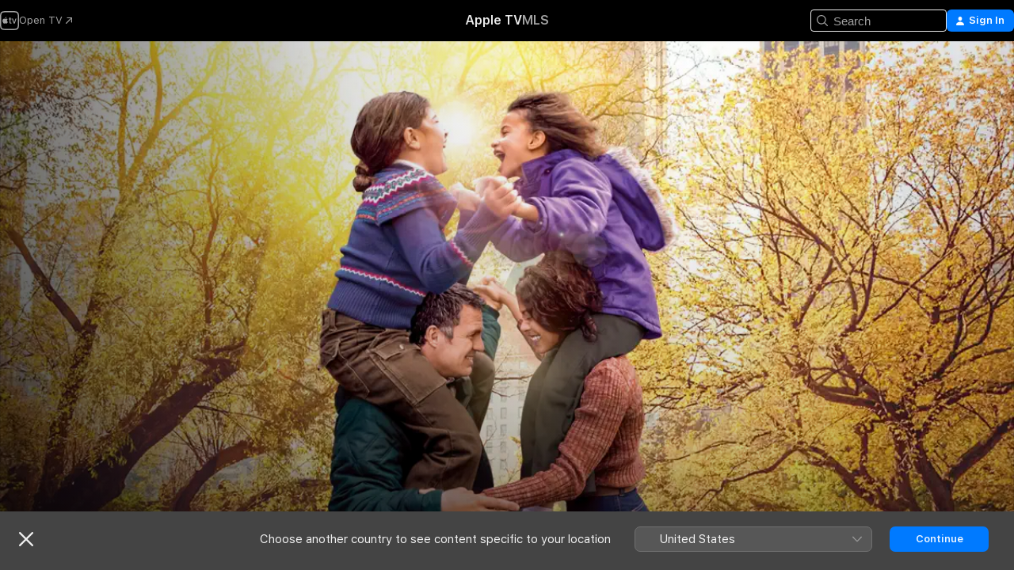

--- FILE ---
content_type: text/html
request_url: https://tv.apple.com/tj/movie/infinitely-polar-bear/umc.cmc.5l8wkzbfz9z3m419asjtdx27b
body_size: 36566
content:
<!DOCTYPE html>
<html dir="ltr" lang="en-GB">
    <head>
        <meta charset="utf-8" />
        <meta http-equiv="X-UA-Compatible" content="IE=edge" />
        <meta name="viewport" content="width=device-width,initial-scale=1" />
        <meta name="applicable-device" content="pc,mobile" />
        <meta name="referrer" content="strict-origin" />

        <link
            rel="apple-touch-icon"
            sizes="180x180"
            href="/assets/favicon/favicon-180.png"
        />
        <link
            rel="icon"
            type="image/png"
            sizes="32x32"
            href="/assets/favicon/favicon-32.png"
        />
        <link
            rel="icon"
            type="image/png"
            sizes="16x16"
            href="/assets/favicon/favicon-16.png"
        />
        <link rel="manifest" href="/manifest.json" />

        <title>‎Infinitely Polar Bear - Apple TV</title><!-- HEAD_svelte-1f6k8o2_START --><meta name="version" content="2604.4.0-external"><!-- HEAD_svelte-1f6k8o2_END --><!-- HEAD_svelte-1frznod_START --><link rel="preconnect" href="//www.apple.com/wss/fonts" crossorigin="anonymous"><link rel="stylesheet" as="style" href="//www.apple.com/wss/fonts?families=SF+Pro,v4%7CSF+Pro+Icons,v1&amp;display=swap" type="text/css" referrerpolicy="strict-origin-when-cross-origin"><!-- HEAD_svelte-1frznod_END --><!-- HEAD_svelte-eg3hvx_START -->    <meta name="description" content="In Boston, a bipolar man takes over sole responsibility for his two spirited daughters while his wife attends graduate school in New York.">  <link rel="canonical" href="https://tv.apple.com/tj/movie/infinitely-polar-bear/umc.cmc.5l8wkzbfz9z3m419asjtdx27b">       <meta name="apple:content_id" content="umc.cmc.5l8wkzbfz9z3m419asjtdx27b"> <meta name="apple:title" content="Infinitely Polar Bear"> <meta name="apple:description" content="Drama · Comedy">   <meta property="og:title" content="Infinitely Polar Bear - Apple TV"> <meta property="og:description" content="In Boston, a bipolar man takes over sole responsibility for his two spirited daughters while his wife attends graduate school in New York."> <meta property="og:site_name" content="Apple TV"> <meta property="og:url" content="https://tv.apple.com/tj/movie/infinitely-polar-bear/umc.cmc.5l8wkzbfz9z3m419asjtdx27b"> <meta property="og:image" content="https://is1-ssl.mzstatic.com/image/thumb/SsbRhOVq3COs6c7ffKk6UQ/1200x675.jpg"> <meta property="og:image:secure_url" content="https://is1-ssl.mzstatic.com/image/thumb/SsbRhOVq3COs6c7ffKk6UQ/1200x675.jpg"> <meta property="og:image:alt" content="Infinitely Polar Bear - Apple TV"> <meta property="og:image:width" content="1200"> <meta property="og:image:height" content="675"> <meta property="og:image:type" content="image/jpg"> <meta property="og:type" content="video.movie"> <meta property="og:locale" content="en_GB"> <meta property="og:video" content="https://play.itunes.apple.com/WebObjects/MZPlay.woa/hls/playlist.m3u8?cc=TJ&amp;a=1060345605&amp;id=43965045&amp;l=en-GB&amp;aec=HD"> <meta property="og:video:secure_url" content="https://play.itunes.apple.com/WebObjects/MZPlay.woa/hls/playlist.m3u8?cc=TJ&amp;a=1060345605&amp;id=43965045&amp;l=en-GB&amp;aec=HD"> <meta property="og:video:height" content="720"> <meta property="og:video:width" content="1280"> <meta property="og:video:type" content="application/x-mpegURL"> <meta property="og:video:actor" content="Mark Ruffalo"><meta property="og:video:actor" content="Zoe Saldaña"><meta property="og:video:actor" content="Imogene Wolodarsky"> <meta property="og:video:director" content="Maya Forbes">  <meta property="og:video:release_date" content="2016-01-14T08:00:00.000Z"> <meta property="og:video:duration" content="5280">   <meta name="twitter:title" content="Infinitely Polar Bear - Apple TV"> <meta name="twitter:description" content="In Boston, a bipolar man takes over sole responsibility for his two spirited daughters while his wife attends graduate school in New York."> <meta name="twitter:site" content="@AppleTV"> <meta name="twitter:image" content="https://is1-ssl.mzstatic.com/image/thumb/SsbRhOVq3COs6c7ffKk6UQ/1200x675.jpg"> <meta name="twitter:image:alt" content="Infinitely Polar Bear - Apple TV"> <meta name="twitter:card" content="summary_large_image">    <script type="application/ld+json" data-svelte-h="svelte-akop8n">{
                "@context": "https://schema.org",
                "@id": "https://tv.apple.com/#organization",
                "@type": "Organization",
                "name": "Apple TV",
                "url": "https://tv.apple.com",
                "logo": "https://tv.apple.com/assets/knowledge-graph/tv.png",
                "sameAs": [
                    "https://www.wikidata.org/wiki/Q270285",
                    "https://twitter.com/AppleTV",
                    "https://www.instagram.com/appletv/",
                    "https://www.facebook.com/appletv/",
                    "https://www.youtube.com/AppleTV",
                    "https://giphy.com/appletv"
                ],
                "parentOrganization": {
                    "@type": "Organization",
                    "name": "Apple",
                    "@id": "https://www.apple.com/#organization",
                    "url": "https://www.apple.com/"
                }
            }</script>    <!-- HTML_TAG_START -->
                <script id=schema:movie type="application/ld+json">
                    {"@context":"https://schema.org","@type":"Movie","actor":[{"@type":"Person","name":"Mark Ruffalo"},{"@type":"Person","name":"Zoe Saldaña"},{"@type":"Person","name":"Imogene Wolodarsky"}],"datePublished":"2016-01-14T08:00:00.000Z","description":"In Boston, a bipolar man takes over sole responsibility for his two spirited daughters while his wife attends graduate school in New York.","director":[{"@type":"Person","name":"Maya Forbes"}],"image":"https://is1-ssl.mzstatic.com/image/thumb/SsbRhOVq3COs6c7ffKk6UQ/1200x675.jpg","name":"Infinitely Polar Bear"}
                </script>
                <!-- HTML_TAG_END -->   <!-- HTML_TAG_START -->
                <script id=schema:breadcrumb-list name=schema:breadcrumb-list type="application/ld+json">
                    {"@context":"https://schema.org","@type":"BreadcrumbList","itemListElement":[{"@type":"ListItem","position":1,"item":{"@id":"https://tv.apple.com","name":"Apple TV"}},{"@type":"ListItem","position":2,"item":{"@id":"https://tv.apple.com/tj/movie/infinitely-polar-bear/umc.cmc.5l8wkzbfz9z3m419asjtdx27b","name":"Infinitely Polar Bear"}}]}
                </script>
                <!-- HTML_TAG_END --> <!-- HEAD_svelte-eg3hvx_END -->
      <script type="module" crossorigin src="/assets/main~CWmQ7EWLfl.js"></script>
      <link rel="modulepreload" crossorigin href="/assets/CommerceModalContainer~8WScom1Eus.js">
      <link rel="stylesheet" crossorigin href="/assets/CommerceModalContainer~DB5jAFMWKM.css">
      <link rel="stylesheet" crossorigin href="/assets/main~DafYkty6PR.css">
      <script type="module">import.meta.url;import("_").catch(()=>1);async function* g(){};window.__vite_is_modern_browser=true;</script>
      <script type="module">!function(){if(window.__vite_is_modern_browser)return;console.warn("vite: loading legacy chunks, syntax error above and the same error below should be ignored");var e=document.getElementById("vite-legacy-polyfill"),n=document.createElement("script");n.src=e.src,n.onload=function(){System.import(document.getElementById('vite-legacy-entry').getAttribute('data-src'))},document.body.appendChild(n)}();</script>
    </head>
    <body>
        <script
            async
            src="/includes/js-cdn/musickit/v3/amp/mediakit.js"
        ></script>
        <script
            type="module"
            async
            src="/includes/js-cdn/musickit/v3/components/musickit-components/musickit-components.esm.js"
        ></script>
        <script
            nomodule
            async
            src="/includes/js-cdn/musickit/v3/components/musickit-components/musickit-components.js"
        ></script>
        <svg style="display: none" xmlns="http://www.w3.org/2000/svg">
            <symbol id="play-circle-fill" viewBox="0 0 60 60">
                <path
                    class="icon-circle-fill__circle"
                    fill="var(--iconCircleFillBG, transparent)"
                    d="M30 60c16.411 0 30-13.617 30-30C60 13.588 46.382 0 29.971 0 13.588 0 .001 13.588.001 30c0 16.383 13.617 30 30 30Z"
                />
                <path
                    fill="var(--iconFillArrow, var(--keyColor, black))"
                    d="M24.411 41.853c-1.41.853-3.028.177-3.028-1.294V19.47c0-1.44 1.735-2.058 3.028-1.294l17.265 10.235a1.89 1.89 0 0 1 0 3.265L24.411 41.853Z"
                />
            </symbol>
        </svg>
        <div class="body-container">
               <div class="app-container svelte-ksk4wg" data-testid="app-container"><div data-testid="header" class="header header--color svelte-17u3p6w"><div class="header__contents svelte-17u3p6w"><div class="header__open svelte-17u3p6w"></div> <div class="header__tabs svelte-17u3p6w"></div> <div class="header__controls svelte-17u3p6w"><div class="header__search svelte-17u3p6w"><div class="search-input search-input--overrides svelte-1m14fku menu" data-testid="search-input"><div data-testid="amp-search-input" aria-controls="search-suggestions" aria-expanded="false" aria-haspopup="listbox" aria-owns="search-suggestions" class="search-input-container svelte-rg26q6" tabindex="-1" role=""><div class="flex-container svelte-rg26q6"><form id="search-input-form" class="svelte-rg26q6"><svg width="16" height="16" viewBox="0 0 16 16" class="search-svg" aria-hidden="true"><path d="M11.87 10.835q.027.022.051.047l3.864 3.863a.735.735 0 1 1-1.04 1.04l-3.863-3.864-.047-.051a6.667 6.667 0 1 1 1.035-1.035M6.667 12a5.333 5.333 0 1 0 0-10.667 5.333 5.333 0 0 0 0 10.667"></path></svg> <input value="" aria-autocomplete="list" aria-multiline="false" aria-controls="search-suggestions" placeholder="Search" spellcheck="false" autocomplete="off" autocorrect="off" autocapitalize="off" type="text" inputmode="search" class="search-input__text-field svelte-rg26q6" data-testid="search-input__text-field"></form> </div> <div data-testid="search-scope-bar"></div>   </div> </div></div> <div class="auth-content svelte-114v0sv" data-testid="auth-content"> <button tabindex="0" data-testid="sign-in-button" class="commerce-button signin svelte-jf121i"><svg width="10" height="11" viewBox="0 0 10 11" class="auth-icon"><path d="M5 5.295c-1.296 0-2.385-1.176-2.385-2.678C2.61 1.152 3.716 0 5 0c1.29 0 2.39 1.128 2.39 2.611C7.39 4.12 6.297 5.295 5 5.295M1.314 11C.337 11 0 10.698 0 10.144c0-1.55 1.929-3.685 5-3.685 3.065 0 5 2.135 5 3.685 0 .554-.337.856-1.314.856z"></path></svg> <span class="button-text">Sign In</span> </button> </div></div></div>  </div>   <div id="scrollable-page" class="scrollable-page svelte-xmtc6f" data-main-content data-testid="main-section" aria-hidden="false"><main data-testid="main" class="svelte-1vdwh3d"><div class="content-container svelte-1vdwh3d" data-testid="content-container">    <div class="section svelte-190eab9" data-testid="section-container"><div class="section-content" data-testid="section-content">  <div class="product-header__wrapper svelte-119wsvk"><div class="product-header dark svelte-119wsvk" data-type="Movie" data-testid="product-header"><div class="superhero-lockup-container svelte-1etfiyq"><div class="artwork-container svelte-t4o8fn">  <div data-testid="artwork-component" class="artwork-component artwork-component--aspect-ratio artwork-component--orientation-landscape svelte-g1i36u    artwork-component--fullwidth    artwork-component--has-borders" style="
            --artwork-bg-color: rgb(241,219,171);
            --aspect-ratio: 1.7777777777777777;
            --placeholder-bg-color: rgb(241,219,171);
       ">   <picture class="svelte-g1i36u"><source sizes="1200px" srcset="https://is1-ssl.mzstatic.com/image/thumb/Ohow-jTSDj_KkTBwOM6cvA/1200x675sr.webp 1200w,https://is1-ssl.mzstatic.com/image/thumb/Ohow-jTSDj_KkTBwOM6cvA/2400x1350sr.webp 2400w" type="image/webp"> <source sizes="1200px" srcset="https://is1-ssl.mzstatic.com/image/thumb/Ohow-jTSDj_KkTBwOM6cvA/1200x675sr-60.jpg 1200w,https://is1-ssl.mzstatic.com/image/thumb/Ohow-jTSDj_KkTBwOM6cvA/2400x1350sr-60.jpg 2400w" type="image/jpeg"> <img alt="" class="artwork-component__contents artwork-component__image svelte-g1i36u" src="/assets/artwork/1x1.gif" role="presentation" decoding="async" width="1200" height="675" fetchpriority="high" style="opacity: 1;"></picture> </div> <div class="video-container svelte-t4o8fn">  <div class="background-video svelte-15ycd5v" data-testid="background-video"><div class="video-control__container svelte-1mqmv95" data-testid="video-control-container" aria-hidden="true"><button class="video-control__pause svelte-1mqmv95" data-testid="video-control-pause" aria-hidden="true" aria-label="Play preview" tabindex="0"><svg xmlns="http://www.w3.org/2000/svg" class="icon" viewBox="0 0 28 28"><path d="M14.504 26.946c6.83 0 12.442-5.612 12.442-12.442 0-6.843-5.612-12.454-12.455-12.454-6.83 0-12.441 5.611-12.441 12.454 0 6.83 5.611 12.442 12.454 12.442m0-.965c-6.348 0-11.49-5.142-11.49-11.477s5.142-11.49 11.477-11.49c6.348 0 11.49 5.155 11.49 11.49s-5.142 11.477-11.477 11.477m-2.475-6.5 7.287-4.393c.444-.28.444-.85 0-1.117l-7.287-4.443c-.432-.254-.965-.039-.965.431v9.09c0 .47.52.698.965.432"></path></svg></button> <button class="video-control__mute svelte-1mqmv95" data-testid="video-control-mute" aria-hidden="true" aria-label="Unmute preview"><svg xmlns="http://www.w3.org/2000/svg" class="icon" viewBox="0 0 28 28"><path d="M14.504 26.946c6.83 0 12.442-5.612 12.442-12.442 0-6.843-5.612-12.454-12.455-12.454-6.83 0-12.441 5.611-12.441 12.454 0 6.83 5.611 12.442 12.454 12.442m0-.965c-6.348 0-11.49-5.142-11.49-11.477s5.142-11.49 11.477-11.49c6.348 0 11.49 5.155 11.49 11.49s-5.142 11.477-11.477 11.477m6.957-4.533c.152-.165.152-.393 0-.545L8.068 7.496a.383.383 0 0 0-.546 0 .36.36 0 0 0 0 .533l13.406 13.42c.14.152.393.164.533 0m-4.278-5.738V9.26c0-.291-.165-.532-.47-.532-.228 0-.38.127-.559.279L13.273 11.8zm-.47 4.507c.254 0 .394-.178.419-.419l.025-1.32-6.322-6.284h-.38c-.483.038-.89.47-.89.99v2.64c0 .635.483 1.118 1.092 1.118h2.159c.101 0 .177.025.254.088l3.084 2.933c.166.14.343.254.56.254"></path></svg></button>  </div> <amp-background-video fit="cover" muted aria-hidden="true"></amp-background-video></div></div>  </div> <div class="container dark svelte-11erfeb page-header"><article class="lockup svelte-11erfeb"><header class="svelte-11erfeb">  <div class="content-logo svelte-11erfeb"><h1 class="visually-hidden svelte-11erfeb">Infinitely Polar Bear</h1> <div style="display: contents; --picture-max-height:81px; --picture-max-width:216px;">  <picture class="picture svelte-1fyueul"><source srcset="https://is1-ssl.mzstatic.com/image/thumb/0H3RJOWq4_IaAvmZW3eP5Q/216x81.png 216w,https://is1-ssl.mzstatic.com/image/thumb/0H3RJOWq4_IaAvmZW3eP5Q/432x162.png 432w" type="image/png"><source srcset="https://is1-ssl.mzstatic.com/image/thumb/0H3RJOWq4_IaAvmZW3eP5Q/216x81.webp 216w,https://is1-ssl.mzstatic.com/image/thumb/0H3RJOWq4_IaAvmZW3eP5Q/432x162.webp 432w" type="image/webp"> <img alt="Infinitely Polar Bear" loading="lazy" src="/assets/artwork/1x1.gif" class="svelte-1fyueul"> </picture></div></div>  <div class="metadata svelte-11erfeb"> <div style="display: contents; --metadata-list-line-clamp:1;"><span class="metadata-list svelte-i707bi" data-testid="metadata-list"><span>Movie</span>  · <span>Drama</span>  · <span>Comedy</span>  </span></div> <div style="display: contents; --display:contents; --opacity:1;"><ul class="badge-row light svelte-nd7koe" data-testid="metadata-badges"><li class="badge badge--rating rating--tj_movies_ur svelte-nd7koe" aria-label="Rated Без классификации"><span aria-hidden="true" data-rating="Без классификации" class="svelte-nd7koe"></span> </li> </ul></div></div></header> <div class="description svelte-11erfeb"><span class="svelte-11erfeb"><div style="display: contents; --moreTextColorOverride:var(--keyColor);">  <div class="truncate-wrapper svelte-1ji3yu5"><p data-testid="truncate-text" dir="auto" class="content svelte-1ji3yu5  title-3" style="--lines: 2; --line-height: var(--lineHeight, 16); --link-length: 4;"><!-- HTML_TAG_START -->In Boston, a bipolar man takes over sole responsibility for his two spirited daughters while his wife attends graduate school in New York.<!-- HTML_TAG_END --></p> </div> </div></span></div> <div class="details svelte-11erfeb"><span class="metadata-list svelte-i707bi" data-testid="metadata-list"><span>2016</span>  · <span>1h 28m</span>  </span> <div style="display: contents; --display:contents; --opacity:0.8;"><ul class="badge-row light svelte-nd7koe" data-testid="metadata-badges"><li class="badge badge--rotten-tomatoes certifiedfresh svelte-nd7koe" aria-label="Rotten Tomatoes Rating 83"><span aria-hidden="true" class="svelte-nd7koe">83%</span> </li><li class="badge badge--hd svelte-nd7koe" aria-label="High Definition"><span aria-hidden="true" class="svelte-nd7koe"></span> </li><li class="badge badge--cc svelte-nd7koe" aria-label="Closed Captioning"><span aria-hidden="true" class="svelte-nd7koe"></span> </li><li class="badge badge--ad svelte-nd7koe" aria-label="Audio Descriptions"><span aria-hidden="true" class="svelte-nd7koe"></span> </li> </ul></div></div> </article>    <div class="personnel svelte-11erfeb"><div><span class="personnel-title svelte-11erfeb">Starring</span> <span class="personnel-list svelte-11erfeb"><span class="person svelte-11erfeb"><a href="https://tv.apple.com/tj/person/mark-ruffalo/umc.cpc.1181jre9xyhzs12zodrardrq9" class="person-link svelte-11erfeb">Mark Ruffalo</a><span class="person-separator svelte-11erfeb">,  </span></span><span class="person svelte-11erfeb"><a href="https://tv.apple.com/tj/person/zoe-saldana/umc.cpc.7861bucam57v72ovtc46j6vt2" class="person-link svelte-11erfeb">Zoe Saldaña</a><span class="person-separator svelte-11erfeb">,  </span></span><span class="person svelte-11erfeb"><a href="https://tv.apple.com/tj/person/imogene-wolodarsky/umc.cpc.dt67br6j8eclyyr1oawjkmjf" class="person-link svelte-11erfeb">Imogene Wolodarsky</a></span></span> </div><div><span class="personnel-title svelte-11erfeb">Director</span> <span class="personnel-list svelte-11erfeb"><span class="person svelte-11erfeb"><a href="https://tv.apple.com/tj/person/maya-forbes/umc.cpc.6leihl7068n5xxqish6s4v3ab" class="person-link svelte-11erfeb">Maya Forbes</a></span></span> </div></div> </div> </div></div> </div></div> </div><div class="section svelte-190eab9   with-bottom-spacing   display-separator" data-testid="section-container"><div class="section-content" data-testid="section-content"> <div class="rich-lockup-shelf-header svelte-1l4rc8w"><div class="header svelte-fr9z27">  <div class="header-title-wrapper svelte-fr9z27">    <h2 class="title svelte-fr9z27 title-link" data-testid="header-title"><a href="https://tv.apple.com/tj/shelf/trailers/uts.col.Trailers.umc.cmc.5l8wkzbfz9z3m419asjtdx27b" class="title__button svelte-fr9z27" role="link" tabindex="0"><span class="dir-wrapper" dir="auto">Trailers</span> <svg xmlns="http://www.w3.org/2000/svg" class="chevron" viewBox="0 0 64 64" aria-hidden="true"><path d="M19.817 61.863c1.48 0 2.672-.515 3.702-1.546l24.243-23.63c1.352-1.385 1.996-2.737 2.028-4.443 0-1.674-.644-3.09-2.028-4.443L23.519 4.138c-1.03-.998-2.253-1.513-3.702-1.513-2.994 0-5.409 2.382-5.409 5.344 0 1.481.612 2.833 1.739 3.96l20.99 20.347-20.99 20.283c-1.127 1.126-1.739 2.478-1.739 3.96 0 2.93 2.415 5.344 5.409 5.344"></path></svg></a></h2> </div>   </div> </div> <div>   <div class="shelf"><section data-testid="shelf-component" class="shelf-grid shelf-grid--onhover svelte-12rmzef" style="
            --grid-max-content-xsmall: 200px; --grid-column-gap-xsmall: 10px; --grid-row-gap-xsmall: 24px; --grid-small: 3; --grid-column-gap-small: 20px; --grid-row-gap-small: 24px; --grid-medium: 4; --grid-column-gap-medium: 20px; --grid-row-gap-medium: 24px; --grid-large: 5; --grid-column-gap-large: 20px; --grid-row-gap-large: 24px; --grid-xlarge: 5; --grid-column-gap-xlarge: 20px; --grid-row-gap-xlarge: 24px;
            --grid-type: C;
            --grid-rows: 1;
            --standard-lockup-shadow-offset: 15px;
            
        "> <div class="shelf-grid__body svelte-12rmzef" data-testid="shelf-body">   <button disabled aria-label="Previous Page" type="button" class="shelf-grid-nav__arrow shelf-grid-nav__arrow--left svelte-1xmivhv" data-testid="shelf-button-left" style="--offset: 0px;"><svg xmlns="http://www.w3.org/2000/svg" viewBox="0 0 9 31"><path d="M5.275 29.46a1.61 1.61 0 0 0 1.456 1.077c1.018 0 1.772-.737 1.772-1.737 0-.526-.277-1.186-.449-1.62l-4.68-11.912L8.05 3.363c.172-.442.45-1.116.45-1.625A1.7 1.7 0 0 0 6.728.002a1.6 1.6 0 0 0-1.456 1.09L.675 12.774c-.301.775-.677 1.744-.677 2.495 0 .754.376 1.705.677 2.498L5.272 29.46Z"></path></svg></button> <ul slot="shelf-content" class="shelf-grid__list shelf-grid__list--grid-type-C shelf-grid__list--grid-rows-1 svelte-12rmzef" role="list" tabindex="-1" data-testid="shelf-item-list">   <li class="shelf-grid__list-item svelte-12rmzef" data-test-id="shelf-grid-list-item-0" data-index="0" aria-hidden="true"><div class="svelte-12rmzef"><div slot="item" class="svelte-5fmy7e">    <a class="lockup svelte-93u9ds lockup--with-action" href="https://tv.apple.com/tj/clip/infinitely-polar-bear/umc.cmc.3ujlagp93c4hl0ze78jaa2aq6?targetId=umc.cmc.5l8wkzbfz9z3m419asjtdx27b&amp;targetType=Movie" data-testid="lockup" style="--lockup-aspect-ratio: 16/9; --lockup-border-radius: 14px; --afterShadowBorderRadius: 13px; --lockup-chin-height: 30px;"><div class="grid svelte-93u9ds" data-testid="lockup-grid"><div class="artwork svelte-93u9ds" data-testid="artwork">  <div data-testid="artwork-component" class="artwork-component artwork-component--aspect-ratio artwork-component--orientation-landscape svelte-g1i36u    artwork-component--fullwidth    artwork-component--has-borders" style="
            --artwork-bg-color: #020000;
            --aspect-ratio: 1.5384615384615385;
            --placeholder-bg-color: #020000;
       ">   <picture class="svelte-g1i36u"><source sizes=" (max-width:1319px) 290px,(min-width:1320px) and (max-width:1679px) 340px,340px" srcset="https://is1-ssl.mzstatic.com/image/thumb/Video122/v4/cd/d0/c8/cdd0c8a8-4a9d-d702-4e7f-1d423dce591d/Job00b48242-fd9b-4a11-a7ef-6697ee2946e9-95728899-PreviewImage_Chocolate-Time1491416266580.png/290x193KF.TVALC02.webp?color=020000&amp;style=m 290w,https://is1-ssl.mzstatic.com/image/thumb/Video122/v4/cd/d0/c8/cdd0c8a8-4a9d-d702-4e7f-1d423dce591d/Job00b48242-fd9b-4a11-a7ef-6697ee2946e9-95728899-PreviewImage_Chocolate-Time1491416266580.png/340x221KF.TVALC02.webp?color=020000&amp;style=m 340w,https://is1-ssl.mzstatic.com/image/thumb/Video122/v4/cd/d0/c8/cdd0c8a8-4a9d-d702-4e7f-1d423dce591d/Job00b48242-fd9b-4a11-a7ef-6697ee2946e9-95728899-PreviewImage_Chocolate-Time1491416266580.png/580x386KF.TVALC02.webp?color=020000&amp;style=m 580w,https://is1-ssl.mzstatic.com/image/thumb/Video122/v4/cd/d0/c8/cdd0c8a8-4a9d-d702-4e7f-1d423dce591d/Job00b48242-fd9b-4a11-a7ef-6697ee2946e9-95728899-PreviewImage_Chocolate-Time1491416266580.png/680x442KF.TVALC02.webp?color=020000&amp;style=m 680w" type="image/webp"> <source sizes=" (max-width:1319px) 290px,(min-width:1320px) and (max-width:1679px) 340px,340px" srcset="https://is1-ssl.mzstatic.com/image/thumb/Video122/v4/cd/d0/c8/cdd0c8a8-4a9d-d702-4e7f-1d423dce591d/Job00b48242-fd9b-4a11-a7ef-6697ee2946e9-95728899-PreviewImage_Chocolate-Time1491416266580.png/290x193KF.TVALC02-60.jpg?color=020000&amp;style=m 290w,https://is1-ssl.mzstatic.com/image/thumb/Video122/v4/cd/d0/c8/cdd0c8a8-4a9d-d702-4e7f-1d423dce591d/Job00b48242-fd9b-4a11-a7ef-6697ee2946e9-95728899-PreviewImage_Chocolate-Time1491416266580.png/340x221KF.TVALC02-60.jpg?color=020000&amp;style=m 340w,https://is1-ssl.mzstatic.com/image/thumb/Video122/v4/cd/d0/c8/cdd0c8a8-4a9d-d702-4e7f-1d423dce591d/Job00b48242-fd9b-4a11-a7ef-6697ee2946e9-95728899-PreviewImage_Chocolate-Time1491416266580.png/580x386KF.TVALC02-60.jpg?color=020000&amp;style=m 580w,https://is1-ssl.mzstatic.com/image/thumb/Video122/v4/cd/d0/c8/cdd0c8a8-4a9d-d702-4e7f-1d423dce591d/Job00b48242-fd9b-4a11-a7ef-6697ee2946e9-95728899-PreviewImage_Chocolate-Time1491416266580.png/680x442KF.TVALC02-60.jpg?color=020000&amp;style=m 680w" type="image/jpeg"> <img alt="" class="artwork-component__contents artwork-component__image svelte-g1i36u" loading="lazy" src="/assets/artwork/1x1.gif" role="presentation" decoding="async" width="340" height="221" fetchpriority="auto" style="opacity: 1;"></picture> </div></div>  <div class="metadata svelte-w6gptj"><div class="legibility-gradient svelte-w6gptj"></div> <div class="title svelte-w6gptj">Infinitely Polar Bear</div> <div class="progress-and-attribution svelte-gsgqar"><div class="play-state svelte-gsgqar"><svg xmlns="http://www.w3.org/2000/svg" viewBox="0 0 89.893 120" class="play-icon"><path d="M12.461 94.439c0 5.33 3.149 7.927 6.94 7.927 1.617 0 3.36-.495 5.005-1.409l57.665-33.658c4.198-2.469 5.903-4.317 5.903-7.331 0-3.013-1.705-4.861-5.903-7.33L24.406 18.98c-1.645-.915-3.388-1.41-5.005-1.41-3.791 0-6.94 2.598-6.94 7.927z"></path></svg></div>  <div class="duration svelte-gsgqar" aria-hidden="true">Comedy</div> <div class="context-menu svelte-gsgqar"><amp-contextual-menu-button config="[object Object]" class="svelte-dj0bcp"> <span aria-label="MORE" class="more-button svelte-dj0bcp more-button--platter" data-testid="more-button" slot="trigger-content"><svg width="28" height="28" viewBox="0 0 28 28" class="glyph" xmlns="http://www.w3.org/2000/svg"><circle fill="var(--iconCircleFill, transparent)" cx="14" cy="14" r="14"></circle><path fill="var(--iconEllipsisFill, white)" d="M10.105 14c0-.87-.687-1.55-1.564-1.55-.862 0-1.557.695-1.557 1.55 0 .848.695 1.55 1.557 1.55.855 0 1.564-.702 1.564-1.55zm5.437 0c0-.87-.68-1.55-1.542-1.55A1.55 1.55 0 0012.45 14c0 .848.695 1.55 1.55 1.55.848 0 1.542-.702 1.542-1.55zm5.474 0c0-.87-.687-1.55-1.557-1.55-.87 0-1.564.695-1.564 1.55 0 .848.694 1.55 1.564 1.55.848 0 1.557-.702 1.557-1.55z"></path></svg></span> </amp-contextual-menu-button></div> </div></div>  </div> </a></div> </div></li> </ul> <button aria-label="Next Page" type="button" class="shelf-grid-nav__arrow shelf-grid-nav__arrow--right svelte-1xmivhv" data-testid="shelf-button-right" style="--offset: 0px;"><svg xmlns="http://www.w3.org/2000/svg" viewBox="0 0 9 31"><path d="M5.275 29.46a1.61 1.61 0 0 0 1.456 1.077c1.018 0 1.772-.737 1.772-1.737 0-.526-.277-1.186-.449-1.62l-4.68-11.912L8.05 3.363c.172-.442.45-1.116.45-1.625A1.7 1.7 0 0 0 6.728.002a1.6 1.6 0 0 0-1.456 1.09L.675 12.774c-.301.775-.677 1.744-.677 2.495 0 .754.376 1.705.677 2.498L5.272 29.46Z"></path></svg></button></div> </section> </div></div></div> </div><div class="section svelte-190eab9   with-bottom-spacing   display-separator" data-testid="section-container"><div class="section-content" data-testid="section-content"> <div class="rich-lockup-shelf-header svelte-1l4rc8w"><div class="header svelte-fr9z27">  <div class="header-title-wrapper svelte-fr9z27">    <h2 class="title svelte-fr9z27 title-link" data-testid="header-title"><a href="https://tv.apple.com/tj/shelf/related/uts.col.ContentRelated.umc.cmc.5l8wkzbfz9z3m419asjtdx27b" class="title__button svelte-fr9z27" role="link" tabindex="0"><span class="dir-wrapper" dir="auto">Related</span> <svg xmlns="http://www.w3.org/2000/svg" class="chevron" viewBox="0 0 64 64" aria-hidden="true"><path d="M19.817 61.863c1.48 0 2.672-.515 3.702-1.546l24.243-23.63c1.352-1.385 1.996-2.737 2.028-4.443 0-1.674-.644-3.09-2.028-4.443L23.519 4.138c-1.03-.998-2.253-1.513-3.702-1.513-2.994 0-5.409 2.382-5.409 5.344 0 1.481.612 2.833 1.739 3.96l20.99 20.347-20.99 20.283c-1.127 1.126-1.739 2.478-1.739 3.96 0 2.93 2.415 5.344 5.409 5.344"></path></svg></a></h2> </div>   </div> </div> <div>   <div class="shelf"><section data-testid="shelf-component" class="shelf-grid shelf-grid--onhover svelte-12rmzef" style="
            --grid-max-content-xsmall: 144px; --grid-column-gap-xsmall: 10px; --grid-row-gap-xsmall: 24px; --grid-small: 5; --grid-column-gap-small: 20px; --grid-row-gap-small: 24px; --grid-medium: 6; --grid-column-gap-medium: 20px; --grid-row-gap-medium: 24px; --grid-large: 8; --grid-column-gap-large: 20px; --grid-row-gap-large: 24px; --grid-xlarge: 8; --grid-column-gap-xlarge: 20px; --grid-row-gap-xlarge: 24px;
            --grid-type: I;
            --grid-rows: 1;
            --standard-lockup-shadow-offset: 15px;
            
        "> <div class="shelf-grid__body svelte-12rmzef" data-testid="shelf-body">   <button disabled aria-label="Previous Page" type="button" class="shelf-grid-nav__arrow shelf-grid-nav__arrow--left svelte-1xmivhv" data-testid="shelf-button-left" style="--offset: 0px;"><svg xmlns="http://www.w3.org/2000/svg" viewBox="0 0 9 31"><path d="M5.275 29.46a1.61 1.61 0 0 0 1.456 1.077c1.018 0 1.772-.737 1.772-1.737 0-.526-.277-1.186-.449-1.62l-4.68-11.912L8.05 3.363c.172-.442.45-1.116.45-1.625A1.7 1.7 0 0 0 6.728.002a1.6 1.6 0 0 0-1.456 1.09L.675 12.774c-.301.775-.677 1.744-.677 2.495 0 .754.376 1.705.677 2.498L5.272 29.46Z"></path></svg></button> <ul slot="shelf-content" class="shelf-grid__list shelf-grid__list--grid-type-I shelf-grid__list--grid-rows-1 svelte-12rmzef" role="list" tabindex="-1" data-testid="shelf-item-list">   <li class="shelf-grid__list-item svelte-12rmzef" data-test-id="shelf-grid-list-item-0" data-index="0" aria-hidden="true"><div class="svelte-12rmzef"><div slot="item" class="svelte-5fmy7e">    <a class="lockup svelte-93u9ds" href="https://tv.apple.com/tj/movie/on-the-rocks/umc.cmc.1mydlea6wicrm013138speg6m" data-testid="lockup" tabindex="0" style="--lockup-aspect-ratio: 2/3; --lockup-border-radius: 14px; --afterShadowBorderRadius: 13px; --lockup-chin-height: 0px;"><div class="grid svelte-93u9ds grid--no-chin" data-testid="lockup-grid"><div class="artwork svelte-93u9ds" data-testid="artwork">  <div data-testid="artwork-component" class="artwork-component artwork-component--aspect-ratio artwork-component--orientation-portrait svelte-g1i36u    artwork-component--fullwidth    artwork-component--has-borders" style="
            --artwork-bg-color: rgb(50,20,14);
            --aspect-ratio: 0.6666666666666666;
            --placeholder-bg-color: rgb(50,20,14);
       ">   <picture class="svelte-g1i36u"><source sizes="225px" srcset="https://is1-ssl.mzstatic.com/image/thumb/bfMKxfx8xLr5BtRGAacE-w/225x338CA.TVA23C01.webp 225w,https://is1-ssl.mzstatic.com/image/thumb/bfMKxfx8xLr5BtRGAacE-w/450x676CA.TVA23C01.webp 450w" type="image/webp"> <source sizes="225px" srcset="https://is1-ssl.mzstatic.com/image/thumb/bfMKxfx8xLr5BtRGAacE-w/225x338CA.TVA23C01-60.jpg 225w,https://is1-ssl.mzstatic.com/image/thumb/bfMKxfx8xLr5BtRGAacE-w/450x676CA.TVA23C01-60.jpg 450w" type="image/jpeg"> <img alt="" class="artwork-component__contents artwork-component__image svelte-g1i36u" loading="lazy" src="/assets/artwork/1x1.gif" role="presentation" decoding="async" width="225" height="337" fetchpriority="auto" style="opacity: 1;"></picture> </div></div>  <span class="visually-hidden svelte-11qfs05">On The Rocks</span>     <div class="lockup-scrim svelte-rdhtgn" data-testid="lockup-scrim"></div> <div class="lockup-context-menu svelte-1vr883s" data-testid="lockup-context-menu"><amp-contextual-menu-button config="[object Object]" class="svelte-dj0bcp"> <span aria-label="MORE" class="more-button svelte-dj0bcp more-button--platter  more-button--material" data-testid="more-button" slot="trigger-content"><svg width="28" height="28" viewBox="0 0 28 28" class="glyph" xmlns="http://www.w3.org/2000/svg"><circle fill="var(--iconCircleFill, transparent)" cx="14" cy="14" r="14"></circle><path fill="var(--iconEllipsisFill, white)" d="M10.105 14c0-.87-.687-1.55-1.564-1.55-.862 0-1.557.695-1.557 1.55 0 .848.695 1.55 1.557 1.55.855 0 1.564-.702 1.564-1.55zm5.437 0c0-.87-.68-1.55-1.542-1.55A1.55 1.55 0 0012.45 14c0 .848.695 1.55 1.55 1.55.848 0 1.542-.702 1.542-1.55zm5.474 0c0-.87-.687-1.55-1.557-1.55-.87 0-1.564.695-1.564 1.55 0 .848.694 1.55 1.564 1.55.848 0 1.557-.702 1.557-1.55z"></path></svg></span> </amp-contextual-menu-button></div></div> </a></div> </div></li>   <li class="shelf-grid__list-item svelte-12rmzef" data-test-id="shelf-grid-list-item-1" data-index="1" aria-hidden="true"><div class="svelte-12rmzef"><div slot="item" class="svelte-5fmy7e">    <a class="lockup svelte-93u9ds" href="https://tv.apple.com/tj/movie/little-miss-sunshine/umc.cmc.39trxqhqfin42c3loja0ka8oh" data-testid="lockup" tabindex="0" style="--lockup-aspect-ratio: 2/3; --lockup-border-radius: 14px; --afterShadowBorderRadius: 13px; --lockup-chin-height: 0px;"><div class="grid svelte-93u9ds grid--no-chin" data-testid="lockup-grid"><div class="artwork svelte-93u9ds" data-testid="artwork">  <div data-testid="artwork-component" class="artwork-component artwork-component--aspect-ratio artwork-component--orientation-portrait svelte-g1i36u    artwork-component--fullwidth    artwork-component--has-borders" style="
            --artwork-bg-color: rgb(250,208,0);
            --aspect-ratio: 0.6666666666666666;
            --placeholder-bg-color: rgb(250,208,0);
       ">   <picture class="svelte-g1i36u"><source sizes="225px" srcset="https://is1-ssl.mzstatic.com/image/thumb/Video49/v4/8c/cd/a3/8ccda3a2-bd43-6cdb-e2e1-0eb8c8411d6e/pr_source.lsr/225x338CA.TVA23C01.webp 225w,https://is1-ssl.mzstatic.com/image/thumb/Video49/v4/8c/cd/a3/8ccda3a2-bd43-6cdb-e2e1-0eb8c8411d6e/pr_source.lsr/450x676CA.TVA23C01.webp 450w" type="image/webp"> <source sizes="225px" srcset="https://is1-ssl.mzstatic.com/image/thumb/Video49/v4/8c/cd/a3/8ccda3a2-bd43-6cdb-e2e1-0eb8c8411d6e/pr_source.lsr/225x338CA.TVA23C01-60.jpg 225w,https://is1-ssl.mzstatic.com/image/thumb/Video49/v4/8c/cd/a3/8ccda3a2-bd43-6cdb-e2e1-0eb8c8411d6e/pr_source.lsr/450x676CA.TVA23C01-60.jpg 450w" type="image/jpeg"> <img alt="" class="artwork-component__contents artwork-component__image svelte-g1i36u" loading="lazy" src="/assets/artwork/1x1.gif" role="presentation" decoding="async" width="225" height="337" fetchpriority="auto" style="opacity: 1;"></picture> </div></div>  <span class="visually-hidden svelte-11qfs05">Little Miss Sunshine</span>     <div class="lockup-scrim svelte-rdhtgn" data-testid="lockup-scrim"></div> <div class="lockup-context-menu svelte-1vr883s" data-testid="lockup-context-menu"><amp-contextual-menu-button config="[object Object]" class="svelte-dj0bcp"> <span aria-label="MORE" class="more-button svelte-dj0bcp more-button--platter  more-button--material" data-testid="more-button" slot="trigger-content"><svg width="28" height="28" viewBox="0 0 28 28" class="glyph" xmlns="http://www.w3.org/2000/svg"><circle fill="var(--iconCircleFill, transparent)" cx="14" cy="14" r="14"></circle><path fill="var(--iconEllipsisFill, white)" d="M10.105 14c0-.87-.687-1.55-1.564-1.55-.862 0-1.557.695-1.557 1.55 0 .848.695 1.55 1.557 1.55.855 0 1.564-.702 1.564-1.55zm5.437 0c0-.87-.68-1.55-1.542-1.55A1.55 1.55 0 0012.45 14c0 .848.695 1.55 1.55 1.55.848 0 1.542-.702 1.542-1.55zm5.474 0c0-.87-.687-1.55-1.557-1.55-.87 0-1.564.695-1.564 1.55 0 .848.694 1.55 1.564 1.55.848 0 1.557-.702 1.557-1.55z"></path></svg></span> </amp-contextual-menu-button></div></div> </a></div> </div></li>   <li class="shelf-grid__list-item svelte-12rmzef" data-test-id="shelf-grid-list-item-2" data-index="2" aria-hidden="true"><div class="svelte-12rmzef"><div slot="item" class="svelte-5fmy7e">    <a class="lockup svelte-93u9ds" href="https://tv.apple.com/tj/movie/janet-planet/umc.cmc.4upylskzm72x93pxwozu87nl8" data-testid="lockup" tabindex="0" style="--lockup-aspect-ratio: 2/3; --lockup-border-radius: 14px; --afterShadowBorderRadius: 13px; --lockup-chin-height: 0px;"><div class="grid svelte-93u9ds grid--no-chin" data-testid="lockup-grid"><div class="artwork svelte-93u9ds" data-testid="artwork">  <div data-testid="artwork-component" class="artwork-component artwork-component--aspect-ratio artwork-component--orientation-portrait svelte-g1i36u    artwork-component--fullwidth    artwork-component--has-borders" style="
            --artwork-bg-color: rgb(172,175,172);
            --aspect-ratio: 0.6666666666666666;
            --placeholder-bg-color: rgb(172,175,172);
       ">   <picture class="svelte-g1i36u"><source sizes="225px" srcset="https://is1-ssl.mzstatic.com/image/thumb/A8XMtnw1zYnmMWx5nAkwSA/225x338CA.TVA23C01.webp 225w,https://is1-ssl.mzstatic.com/image/thumb/A8XMtnw1zYnmMWx5nAkwSA/450x676CA.TVA23C01.webp 450w" type="image/webp"> <source sizes="225px" srcset="https://is1-ssl.mzstatic.com/image/thumb/A8XMtnw1zYnmMWx5nAkwSA/225x338CA.TVA23C01-60.jpg 225w,https://is1-ssl.mzstatic.com/image/thumb/A8XMtnw1zYnmMWx5nAkwSA/450x676CA.TVA23C01-60.jpg 450w" type="image/jpeg"> <img alt="" class="artwork-component__contents artwork-component__image svelte-g1i36u" loading="lazy" src="/assets/artwork/1x1.gif" role="presentation" decoding="async" width="225" height="337" fetchpriority="auto" style="opacity: 1;"></picture> </div></div>  <span class="visually-hidden svelte-11qfs05">Janet Planet</span>     <div class="lockup-scrim svelte-rdhtgn" data-testid="lockup-scrim"></div> <div class="lockup-context-menu svelte-1vr883s" data-testid="lockup-context-menu"><amp-contextual-menu-button config="[object Object]" class="svelte-dj0bcp"> <span aria-label="MORE" class="more-button svelte-dj0bcp more-button--platter  more-button--material" data-testid="more-button" slot="trigger-content"><svg width="28" height="28" viewBox="0 0 28 28" class="glyph" xmlns="http://www.w3.org/2000/svg"><circle fill="var(--iconCircleFill, transparent)" cx="14" cy="14" r="14"></circle><path fill="var(--iconEllipsisFill, white)" d="M10.105 14c0-.87-.687-1.55-1.564-1.55-.862 0-1.557.695-1.557 1.55 0 .848.695 1.55 1.557 1.55.855 0 1.564-.702 1.564-1.55zm5.437 0c0-.87-.68-1.55-1.542-1.55A1.55 1.55 0 0012.45 14c0 .848.695 1.55 1.55 1.55.848 0 1.542-.702 1.542-1.55zm5.474 0c0-.87-.687-1.55-1.557-1.55-.87 0-1.564.695-1.564 1.55 0 .848.694 1.55 1.564 1.55.848 0 1.557-.702 1.557-1.55z"></path></svg></span> </amp-contextual-menu-button></div></div> </a></div> </div></li>   <li class="shelf-grid__list-item svelte-12rmzef" data-test-id="shelf-grid-list-item-3" data-index="3" aria-hidden="true"><div class="svelte-12rmzef"><div slot="item" class="svelte-5fmy7e">    <a class="lockup svelte-93u9ds" href="https://tv.apple.com/tj/movie/the-descendants/umc.cmc.34fxe0vix3m61slwolaownfye" data-testid="lockup" tabindex="0" style="--lockup-aspect-ratio: 2/3; --lockup-border-radius: 14px; --afterShadowBorderRadius: 13px; --lockup-chin-height: 0px;"><div class="grid svelte-93u9ds grid--no-chin" data-testid="lockup-grid"><div class="artwork svelte-93u9ds" data-testid="artwork">  <div data-testid="artwork-component" class="artwork-component artwork-component--aspect-ratio artwork-component--orientation-portrait svelte-g1i36u    artwork-component--fullwidth    artwork-component--has-borders" style="
            --artwork-bg-color: rgb(18,8,0);
            --aspect-ratio: 0.6666666666666666;
            --placeholder-bg-color: rgb(18,8,0);
       ">   <picture class="svelte-g1i36u"><source sizes="225px" srcset="https://is1-ssl.mzstatic.com/image/thumb/Video/v4/90/11/dd/9011ddaf-3832-069b-421a-7d140239105d/pr_source.lsr/225x338CA.TVA23C01.webp 225w,https://is1-ssl.mzstatic.com/image/thumb/Video/v4/90/11/dd/9011ddaf-3832-069b-421a-7d140239105d/pr_source.lsr/450x676CA.TVA23C01.webp 450w" type="image/webp"> <source sizes="225px" srcset="https://is1-ssl.mzstatic.com/image/thumb/Video/v4/90/11/dd/9011ddaf-3832-069b-421a-7d140239105d/pr_source.lsr/225x338CA.TVA23C01-60.jpg 225w,https://is1-ssl.mzstatic.com/image/thumb/Video/v4/90/11/dd/9011ddaf-3832-069b-421a-7d140239105d/pr_source.lsr/450x676CA.TVA23C01-60.jpg 450w" type="image/jpeg"> <img alt="" class="artwork-component__contents artwork-component__image svelte-g1i36u" loading="lazy" src="/assets/artwork/1x1.gif" role="presentation" decoding="async" width="225" height="337" fetchpriority="auto" style="opacity: 1;"></picture> </div></div>  <span class="visually-hidden svelte-11qfs05">The Descendants</span>     <div class="lockup-scrim svelte-rdhtgn" data-testid="lockup-scrim"></div> <div class="lockup-context-menu svelte-1vr883s" data-testid="lockup-context-menu"><amp-contextual-menu-button config="[object Object]" class="svelte-dj0bcp"> <span aria-label="MORE" class="more-button svelte-dj0bcp more-button--platter  more-button--material" data-testid="more-button" slot="trigger-content"><svg width="28" height="28" viewBox="0 0 28 28" class="glyph" xmlns="http://www.w3.org/2000/svg"><circle fill="var(--iconCircleFill, transparent)" cx="14" cy="14" r="14"></circle><path fill="var(--iconEllipsisFill, white)" d="M10.105 14c0-.87-.687-1.55-1.564-1.55-.862 0-1.557.695-1.557 1.55 0 .848.695 1.55 1.557 1.55.855 0 1.564-.702 1.564-1.55zm5.437 0c0-.87-.68-1.55-1.542-1.55A1.55 1.55 0 0012.45 14c0 .848.695 1.55 1.55 1.55.848 0 1.542-.702 1.542-1.55zm5.474 0c0-.87-.687-1.55-1.557-1.55-.87 0-1.564.695-1.564 1.55 0 .848.694 1.55 1.564 1.55.848 0 1.557-.702 1.557-1.55z"></path></svg></span> </amp-contextual-menu-button></div></div> </a></div> </div></li>   <li class="shelf-grid__list-item svelte-12rmzef" data-test-id="shelf-grid-list-item-4" data-index="4" aria-hidden="true"><div class="svelte-12rmzef"><div slot="item" class="svelte-5fmy7e">    <a class="lockup svelte-93u9ds" href="https://tv.apple.com/tj/movie/gifted/umc.cmc.600sg7j664xt2kltmwik8vr42" data-testid="lockup" tabindex="0" style="--lockup-aspect-ratio: 2/3; --lockup-border-radius: 14px; --afterShadowBorderRadius: 13px; --lockup-chin-height: 0px;"><div class="grid svelte-93u9ds grid--no-chin" data-testid="lockup-grid"><div class="artwork svelte-93u9ds" data-testid="artwork">  <div data-testid="artwork-component" class="artwork-component artwork-component--aspect-ratio artwork-component--orientation-portrait svelte-g1i36u    artwork-component--fullwidth    artwork-component--has-borders" style="
            --artwork-bg-color: rgb(133,222,225);
            --aspect-ratio: 0.6666666666666666;
            --placeholder-bg-color: rgb(133,222,225);
       ">   <picture class="svelte-g1i36u"><source sizes="225px" srcset="https://is1-ssl.mzstatic.com/image/thumb/Video117/v4/31/49/c2/3149c27b-c8e0-fd79-2658-83aa4f900094/pr_source.lsr/225x338CA.TVA23C01.webp 225w,https://is1-ssl.mzstatic.com/image/thumb/Video117/v4/31/49/c2/3149c27b-c8e0-fd79-2658-83aa4f900094/pr_source.lsr/450x676CA.TVA23C01.webp 450w" type="image/webp"> <source sizes="225px" srcset="https://is1-ssl.mzstatic.com/image/thumb/Video117/v4/31/49/c2/3149c27b-c8e0-fd79-2658-83aa4f900094/pr_source.lsr/225x338CA.TVA23C01-60.jpg 225w,https://is1-ssl.mzstatic.com/image/thumb/Video117/v4/31/49/c2/3149c27b-c8e0-fd79-2658-83aa4f900094/pr_source.lsr/450x676CA.TVA23C01-60.jpg 450w" type="image/jpeg"> <img alt="" class="artwork-component__contents artwork-component__image svelte-g1i36u" loading="lazy" src="/assets/artwork/1x1.gif" role="presentation" decoding="async" width="225" height="337" fetchpriority="auto" style="opacity: 1;"></picture> </div></div>  <span class="visually-hidden svelte-11qfs05">Gifted</span>     <div class="lockup-scrim svelte-rdhtgn" data-testid="lockup-scrim"></div> <div class="lockup-context-menu svelte-1vr883s" data-testid="lockup-context-menu"><amp-contextual-menu-button config="[object Object]" class="svelte-dj0bcp"> <span aria-label="MORE" class="more-button svelte-dj0bcp more-button--platter  more-button--material" data-testid="more-button" slot="trigger-content"><svg width="28" height="28" viewBox="0 0 28 28" class="glyph" xmlns="http://www.w3.org/2000/svg"><circle fill="var(--iconCircleFill, transparent)" cx="14" cy="14" r="14"></circle><path fill="var(--iconEllipsisFill, white)" d="M10.105 14c0-.87-.687-1.55-1.564-1.55-.862 0-1.557.695-1.557 1.55 0 .848.695 1.55 1.557 1.55.855 0 1.564-.702 1.564-1.55zm5.437 0c0-.87-.68-1.55-1.542-1.55A1.55 1.55 0 0012.45 14c0 .848.695 1.55 1.55 1.55.848 0 1.542-.702 1.542-1.55zm5.474 0c0-.87-.687-1.55-1.557-1.55-.87 0-1.564.695-1.564 1.55 0 .848.694 1.55 1.564 1.55.848 0 1.557-.702 1.557-1.55z"></path></svg></span> </amp-contextual-menu-button></div></div> </a></div> </div></li>   <li class="shelf-grid__list-item svelte-12rmzef" data-test-id="shelf-grid-list-item-5" data-index="5" aria-hidden="true"><div class="svelte-12rmzef"><div slot="item" class="svelte-5fmy7e">    <a class="lockup svelte-93u9ds" href="https://tv.apple.com/tj/movie/grandma/umc.cmc.mviuq8ve9fxqt8nt7oma0teh" data-testid="lockup" tabindex="0" style="--lockup-aspect-ratio: 2/3; --lockup-border-radius: 14px; --afterShadowBorderRadius: 13px; --lockup-chin-height: 0px;"><div class="grid svelte-93u9ds grid--no-chin" data-testid="lockup-grid"><div class="artwork svelte-93u9ds" data-testid="artwork">  <div data-testid="artwork-component" class="artwork-component artwork-component--aspect-ratio artwork-component--orientation-portrait svelte-g1i36u    artwork-component--fullwidth    artwork-component--has-borders" style="
            --artwork-bg-color: rgb(14,8,6);
            --aspect-ratio: 0.6666666666666666;
            --placeholder-bg-color: rgb(14,8,6);
       ">   <picture class="svelte-g1i36u"><source sizes="225px" srcset="https://is1-ssl.mzstatic.com/image/thumb/Video69/v4/55/6e/21/556e2154-e7d9-7b3e-07c3-e1a4edf692b7/pr_source.lsr/225x338CA.TVA23C01.webp 225w,https://is1-ssl.mzstatic.com/image/thumb/Video69/v4/55/6e/21/556e2154-e7d9-7b3e-07c3-e1a4edf692b7/pr_source.lsr/450x676CA.TVA23C01.webp 450w" type="image/webp"> <source sizes="225px" srcset="https://is1-ssl.mzstatic.com/image/thumb/Video69/v4/55/6e/21/556e2154-e7d9-7b3e-07c3-e1a4edf692b7/pr_source.lsr/225x338CA.TVA23C01-60.jpg 225w,https://is1-ssl.mzstatic.com/image/thumb/Video69/v4/55/6e/21/556e2154-e7d9-7b3e-07c3-e1a4edf692b7/pr_source.lsr/450x676CA.TVA23C01-60.jpg 450w" type="image/jpeg"> <img alt="" class="artwork-component__contents artwork-component__image svelte-g1i36u" loading="lazy" src="/assets/artwork/1x1.gif" role="presentation" decoding="async" width="225" height="337" fetchpriority="auto" style="opacity: 1;"></picture> </div></div>  <span class="visually-hidden svelte-11qfs05">Grandma</span>     <div class="lockup-scrim svelte-rdhtgn" data-testid="lockup-scrim"></div> <div class="lockup-context-menu svelte-1vr883s" data-testid="lockup-context-menu"><amp-contextual-menu-button config="[object Object]" class="svelte-dj0bcp"> <span aria-label="MORE" class="more-button svelte-dj0bcp more-button--platter  more-button--material" data-testid="more-button" slot="trigger-content"><svg width="28" height="28" viewBox="0 0 28 28" class="glyph" xmlns="http://www.w3.org/2000/svg"><circle fill="var(--iconCircleFill, transparent)" cx="14" cy="14" r="14"></circle><path fill="var(--iconEllipsisFill, white)" d="M10.105 14c0-.87-.687-1.55-1.564-1.55-.862 0-1.557.695-1.557 1.55 0 .848.695 1.55 1.557 1.55.855 0 1.564-.702 1.564-1.55zm5.437 0c0-.87-.68-1.55-1.542-1.55A1.55 1.55 0 0012.45 14c0 .848.695 1.55 1.55 1.55.848 0 1.542-.702 1.542-1.55zm5.474 0c0-.87-.687-1.55-1.557-1.55-.87 0-1.564.695-1.564 1.55 0 .848.694 1.55 1.564 1.55.848 0 1.557-.702 1.557-1.55z"></path></svg></span> </amp-contextual-menu-button></div></div> </a></div> </div></li>   <li class="shelf-grid__list-item svelte-12rmzef" data-test-id="shelf-grid-list-item-6" data-index="6" aria-hidden="true"><div class="svelte-12rmzef"><div slot="item" class="svelte-5fmy7e">    <a class="lockup svelte-93u9ds" href="https://tv.apple.com/tj/movie/manchester-by-the-sea/umc.cmc.2zz8wiwkw06s5lzqbl8lqw69l" data-testid="lockup" tabindex="0" style="--lockup-aspect-ratio: 2/3; --lockup-border-radius: 14px; --afterShadowBorderRadius: 13px; --lockup-chin-height: 0px;"><div class="grid svelte-93u9ds grid--no-chin" data-testid="lockup-grid"><div class="artwork svelte-93u9ds" data-testid="artwork">  <div data-testid="artwork-component" class="artwork-component artwork-component--aspect-ratio artwork-component--orientation-portrait svelte-g1i36u    artwork-component--fullwidth    artwork-component--has-borders" style="
            --artwork-bg-color: rgb(236,245,244);
            --aspect-ratio: 0.6666666666666666;
            --placeholder-bg-color: rgb(236,245,244);
       ">   <picture class="svelte-g1i36u"><source sizes="225px" srcset="https://is1-ssl.mzstatic.com/image/thumb/Video111/v4/d0/6b/e0/d06be094-273a-a589-1e06-b9b864c736b4/pr_source.lsr/225x338CA.TVA23C01.webp 225w,https://is1-ssl.mzstatic.com/image/thumb/Video111/v4/d0/6b/e0/d06be094-273a-a589-1e06-b9b864c736b4/pr_source.lsr/450x676CA.TVA23C01.webp 450w" type="image/webp"> <source sizes="225px" srcset="https://is1-ssl.mzstatic.com/image/thumb/Video111/v4/d0/6b/e0/d06be094-273a-a589-1e06-b9b864c736b4/pr_source.lsr/225x338CA.TVA23C01-60.jpg 225w,https://is1-ssl.mzstatic.com/image/thumb/Video111/v4/d0/6b/e0/d06be094-273a-a589-1e06-b9b864c736b4/pr_source.lsr/450x676CA.TVA23C01-60.jpg 450w" type="image/jpeg"> <img alt="" class="artwork-component__contents artwork-component__image svelte-g1i36u" loading="lazy" src="/assets/artwork/1x1.gif" role="presentation" decoding="async" width="225" height="337" fetchpriority="auto" style="opacity: 1;"></picture> </div></div>  <span class="visually-hidden svelte-11qfs05">Manchester By the Sea</span>     <div class="lockup-scrim svelte-rdhtgn" data-testid="lockup-scrim"></div> <div class="lockup-context-menu svelte-1vr883s" data-testid="lockup-context-menu"><amp-contextual-menu-button config="[object Object]" class="svelte-dj0bcp"> <span aria-label="MORE" class="more-button svelte-dj0bcp more-button--platter  more-button--material" data-testid="more-button" slot="trigger-content"><svg width="28" height="28" viewBox="0 0 28 28" class="glyph" xmlns="http://www.w3.org/2000/svg"><circle fill="var(--iconCircleFill, transparent)" cx="14" cy="14" r="14"></circle><path fill="var(--iconEllipsisFill, white)" d="M10.105 14c0-.87-.687-1.55-1.564-1.55-.862 0-1.557.695-1.557 1.55 0 .848.695 1.55 1.557 1.55.855 0 1.564-.702 1.564-1.55zm5.437 0c0-.87-.68-1.55-1.542-1.55A1.55 1.55 0 0012.45 14c0 .848.695 1.55 1.55 1.55.848 0 1.542-.702 1.542-1.55zm5.474 0c0-.87-.687-1.55-1.557-1.55-.87 0-1.564.695-1.564 1.55 0 .848.694 1.55 1.564 1.55.848 0 1.557-.702 1.557-1.55z"></path></svg></span> </amp-contextual-menu-button></div></div> </a></div> </div></li>   <li class="shelf-grid__list-item svelte-12rmzef" data-test-id="shelf-grid-list-item-7" data-index="7" aria-hidden="true"><div class="svelte-12rmzef"><div slot="item" class="svelte-5fmy7e">    <a class="lockup svelte-93u9ds" href="https://tv.apple.com/tj/movie/lady-bird/umc.cmc.f3kclpn70i0yz3sh6yw52lmw" data-testid="lockup" tabindex="0" style="--lockup-aspect-ratio: 2/3; --lockup-border-radius: 14px; --afterShadowBorderRadius: 13px; --lockup-chin-height: 0px;"><div class="grid svelte-93u9ds grid--no-chin" data-testid="lockup-grid"><div class="artwork svelte-93u9ds" data-testid="artwork">  <div data-testid="artwork-component" class="artwork-component artwork-component--aspect-ratio artwork-component--orientation-portrait svelte-g1i36u    artwork-component--fullwidth    artwork-component--has-borders" style="
            --artwork-bg-color: rgb(219,218,217);
            --aspect-ratio: 0.6666666666666666;
            --placeholder-bg-color: rgb(219,218,217);
       ">   <picture class="svelte-g1i36u"><source sizes="225px" srcset="https://is1-ssl.mzstatic.com/image/thumb/HFpkDxawcGbn-zLJZpOXfw/225x338CA.TVA23C01.webp 225w,https://is1-ssl.mzstatic.com/image/thumb/HFpkDxawcGbn-zLJZpOXfw/450x676CA.TVA23C01.webp 450w" type="image/webp"> <source sizes="225px" srcset="https://is1-ssl.mzstatic.com/image/thumb/HFpkDxawcGbn-zLJZpOXfw/225x338CA.TVA23C01-60.jpg 225w,https://is1-ssl.mzstatic.com/image/thumb/HFpkDxawcGbn-zLJZpOXfw/450x676CA.TVA23C01-60.jpg 450w" type="image/jpeg"> <img alt="" class="artwork-component__contents artwork-component__image svelte-g1i36u" loading="lazy" src="/assets/artwork/1x1.gif" role="presentation" decoding="async" width="225" height="337" fetchpriority="auto" style="opacity: 1;"></picture> </div></div>  <span class="visually-hidden svelte-11qfs05">Lady Bird</span>     <div class="lockup-scrim svelte-rdhtgn" data-testid="lockup-scrim"></div> <div class="lockup-context-menu svelte-1vr883s" data-testid="lockup-context-menu"><amp-contextual-menu-button config="[object Object]" class="svelte-dj0bcp"> <span aria-label="MORE" class="more-button svelte-dj0bcp more-button--platter  more-button--material" data-testid="more-button" slot="trigger-content"><svg width="28" height="28" viewBox="0 0 28 28" class="glyph" xmlns="http://www.w3.org/2000/svg"><circle fill="var(--iconCircleFill, transparent)" cx="14" cy="14" r="14"></circle><path fill="var(--iconEllipsisFill, white)" d="M10.105 14c0-.87-.687-1.55-1.564-1.55-.862 0-1.557.695-1.557 1.55 0 .848.695 1.55 1.557 1.55.855 0 1.564-.702 1.564-1.55zm5.437 0c0-.87-.68-1.55-1.542-1.55A1.55 1.55 0 0012.45 14c0 .848.695 1.55 1.55 1.55.848 0 1.542-.702 1.542-1.55zm5.474 0c0-.87-.687-1.55-1.557-1.55-.87 0-1.564.695-1.564 1.55 0 .848.694 1.55 1.564 1.55.848 0 1.557-.702 1.557-1.55z"></path></svg></span> </amp-contextual-menu-button></div></div> </a></div> </div></li>   <li class="shelf-grid__list-item svelte-12rmzef" data-test-id="shelf-grid-list-item-8" data-index="8" aria-hidden="true"><div class="svelte-12rmzef"><div slot="item" class="svelte-5fmy7e">    <a class="lockup svelte-93u9ds" href="https://tv.apple.com/tj/movie/the-savages/umc.cmc.4zu4kjdfr99l3miwosqiq4nyl" data-testid="lockup" tabindex="0" style="--lockup-aspect-ratio: 2/3; --lockup-border-radius: 14px; --afterShadowBorderRadius: 13px; --lockup-chin-height: 0px;"><div class="grid svelte-93u9ds grid--no-chin" data-testid="lockup-grid"><div class="artwork svelte-93u9ds" data-testid="artwork">  <div data-testid="artwork-component" class="artwork-component artwork-component--aspect-ratio artwork-component--orientation-portrait svelte-g1i36u    artwork-component--fullwidth    artwork-component--has-borders" style="
            --artwork-bg-color: rgb(201,218,226);
            --aspect-ratio: 0.6666666666666666;
            --placeholder-bg-color: rgb(201,218,226);
       ">   <picture class="svelte-g1i36u"><source sizes="225px" srcset="https://is1-ssl.mzstatic.com/image/thumb/Music/e9/9d/13/mzi.mzvyupsr.jpg/225x338CA.TVA23C01.webp 225w,https://is1-ssl.mzstatic.com/image/thumb/Music/e9/9d/13/mzi.mzvyupsr.jpg/450x676CA.TVA23C01.webp 450w" type="image/webp"> <source sizes="225px" srcset="https://is1-ssl.mzstatic.com/image/thumb/Music/e9/9d/13/mzi.mzvyupsr.jpg/225x338CA.TVA23C01-60.jpg 225w,https://is1-ssl.mzstatic.com/image/thumb/Music/e9/9d/13/mzi.mzvyupsr.jpg/450x676CA.TVA23C01-60.jpg 450w" type="image/jpeg"> <img alt="" class="artwork-component__contents artwork-component__image svelte-g1i36u" loading="lazy" src="/assets/artwork/1x1.gif" role="presentation" decoding="async" width="225" height="337" fetchpriority="auto" style="opacity: 1;"></picture> </div></div>  <span class="visually-hidden svelte-11qfs05">The Savages</span>     <div class="lockup-scrim svelte-rdhtgn" data-testid="lockup-scrim"></div> <div class="lockup-context-menu svelte-1vr883s" data-testid="lockup-context-menu"><amp-contextual-menu-button config="[object Object]" class="svelte-dj0bcp"> <span aria-label="MORE" class="more-button svelte-dj0bcp more-button--platter  more-button--material" data-testid="more-button" slot="trigger-content"><svg width="28" height="28" viewBox="0 0 28 28" class="glyph" xmlns="http://www.w3.org/2000/svg"><circle fill="var(--iconCircleFill, transparent)" cx="14" cy="14" r="14"></circle><path fill="var(--iconEllipsisFill, white)" d="M10.105 14c0-.87-.687-1.55-1.564-1.55-.862 0-1.557.695-1.557 1.55 0 .848.695 1.55 1.557 1.55.855 0 1.564-.702 1.564-1.55zm5.437 0c0-.87-.68-1.55-1.542-1.55A1.55 1.55 0 0012.45 14c0 .848.695 1.55 1.55 1.55.848 0 1.542-.702 1.542-1.55zm5.474 0c0-.87-.687-1.55-1.557-1.55-.87 0-1.564.695-1.564 1.55 0 .848.694 1.55 1.564 1.55.848 0 1.557-.702 1.557-1.55z"></path></svg></span> </amp-contextual-menu-button></div></div> </a></div> </div></li>   <li class="shelf-grid__list-item svelte-12rmzef placeholder" data-test-id="shelf-grid-list-item-9" data-index="9" aria-hidden="true"></li>   <li class="shelf-grid__list-item svelte-12rmzef placeholder" data-test-id="shelf-grid-list-item-10" data-index="10" aria-hidden="true"></li>   <li class="shelf-grid__list-item svelte-12rmzef placeholder" data-test-id="shelf-grid-list-item-11" data-index="11" aria-hidden="true"></li>   <li class="shelf-grid__list-item svelte-12rmzef placeholder" data-test-id="shelf-grid-list-item-12" data-index="12" aria-hidden="true"></li>   <li class="shelf-grid__list-item svelte-12rmzef placeholder" data-test-id="shelf-grid-list-item-13" data-index="13" aria-hidden="true"></li>   <li class="shelf-grid__list-item svelte-12rmzef placeholder" data-test-id="shelf-grid-list-item-14" data-index="14" aria-hidden="true"></li>   <li class="shelf-grid__list-item svelte-12rmzef placeholder" data-test-id="shelf-grid-list-item-15" data-index="15" aria-hidden="true"></li>   <li class="shelf-grid__list-item svelte-12rmzef placeholder" data-test-id="shelf-grid-list-item-16" data-index="16" aria-hidden="true"></li>   <li class="shelf-grid__list-item svelte-12rmzef placeholder" data-test-id="shelf-grid-list-item-17" data-index="17" aria-hidden="true"></li>   <li class="shelf-grid__list-item svelte-12rmzef placeholder" data-test-id="shelf-grid-list-item-18" data-index="18" aria-hidden="true"></li> </ul> <button aria-label="Next Page" type="button" class="shelf-grid-nav__arrow shelf-grid-nav__arrow--right svelte-1xmivhv" data-testid="shelf-button-right" style="--offset: 0px;"><svg xmlns="http://www.w3.org/2000/svg" viewBox="0 0 9 31"><path d="M5.275 29.46a1.61 1.61 0 0 0 1.456 1.077c1.018 0 1.772-.737 1.772-1.737 0-.526-.277-1.186-.449-1.62l-4.68-11.912L8.05 3.363c.172-.442.45-1.116.45-1.625A1.7 1.7 0 0 0 6.728.002a1.6 1.6 0 0 0-1.456 1.09L.675 12.774c-.301.775-.677 1.744-.677 2.495 0 .754.376 1.705.677 2.498L5.272 29.46Z"></path></svg></button></div> </section> </div></div></div> </div><div class="section svelte-190eab9   with-bottom-spacing   display-separator" data-testid="section-container"><div class="section-content" data-testid="section-content"> <div class="rich-lockup-shelf-header svelte-1l4rc8w"><div class="header svelte-fr9z27">  <div class="header-title-wrapper svelte-fr9z27">    <h2 class="title svelte-fr9z27 title-link" data-testid="header-title"><a href="https://tv.apple.com/tj/shelf/cast--crew/uts.col.CastAndCrew.umc.cmc.5l8wkzbfz9z3m419asjtdx27b" class="title__button svelte-fr9z27" role="link" tabindex="0"><span class="dir-wrapper" dir="auto">Cast &amp; Crew</span> <svg xmlns="http://www.w3.org/2000/svg" class="chevron" viewBox="0 0 64 64" aria-hidden="true"><path d="M19.817 61.863c1.48 0 2.672-.515 3.702-1.546l24.243-23.63c1.352-1.385 1.996-2.737 2.028-4.443 0-1.674-.644-3.09-2.028-4.443L23.519 4.138c-1.03-.998-2.253-1.513-3.702-1.513-2.994 0-5.409 2.382-5.409 5.344 0 1.481.612 2.833 1.739 3.96l20.99 20.347-20.99 20.283c-1.127 1.126-1.739 2.478-1.739 3.96 0 2.93 2.415 5.344 5.409 5.344"></path></svg></a></h2> </div>   </div> </div> <div>   <div class="shelf"><section data-testid="shelf-component" class="shelf-grid shelf-grid--onhover svelte-12rmzef" style="
            --grid-max-content-xsmall: 94px; --grid-column-gap-xsmall: 10px; --grid-row-gap-xsmall: 24px; --grid-small: 6; --grid-column-gap-small: 20px; --grid-row-gap-small: 24px; --grid-medium: 8; --grid-column-gap-medium: 20px; --grid-row-gap-medium: 24px; --grid-large: 10; --grid-column-gap-large: 20px; --grid-row-gap-large: 24px; --grid-xlarge: 10; --grid-column-gap-xlarge: 20px; --grid-row-gap-xlarge: 24px;
            --grid-type: H;
            --grid-rows: 1;
            --standard-lockup-shadow-offset: 15px;
            
        "> <div class="shelf-grid__body svelte-12rmzef" data-testid="shelf-body">   <button disabled aria-label="Previous Page" type="button" class="shelf-grid-nav__arrow shelf-grid-nav__arrow--left svelte-1xmivhv" data-testid="shelf-button-left" style="--offset: 0px;"><svg xmlns="http://www.w3.org/2000/svg" viewBox="0 0 9 31"><path d="M5.275 29.46a1.61 1.61 0 0 0 1.456 1.077c1.018 0 1.772-.737 1.772-1.737 0-.526-.277-1.186-.449-1.62l-4.68-11.912L8.05 3.363c.172-.442.45-1.116.45-1.625A1.7 1.7 0 0 0 6.728.002a1.6 1.6 0 0 0-1.456 1.09L.675 12.774c-.301.775-.677 1.744-.677 2.495 0 .754.376 1.705.677 2.498L5.272 29.46Z"></path></svg></button> <ul slot="shelf-content" class="shelf-grid__list shelf-grid__list--grid-type-H shelf-grid__list--grid-rows-1 svelte-12rmzef" role="list" tabindex="-1" data-testid="shelf-item-list">   <li class="shelf-grid__list-item svelte-12rmzef" data-test-id="shelf-grid-list-item-0" data-index="0" aria-hidden="true"><div class="svelte-12rmzef"><div slot="item" class="svelte-5fmy7e">  <a class="person-lockup svelte-1nokupd" href="https://tv.apple.com/tj/person/mark-ruffalo/umc.cpc.1181jre9xyhzs12zodrardrq9" aria-label="Mark Ruffalo" data-testid="person-lockup"><div class="artwork-container svelte-1nokupd">  <div data-testid="artwork-component" class="artwork-component artwork-component--aspect-ratio artwork-component--orientation-square svelte-g1i36u    artwork-component--fullwidth    artwork-component--has-borders" style="
            --artwork-bg-color: rgb(118,133,163);
            --aspect-ratio: 1;
            --placeholder-bg-color: rgb(118,133,163);
       ">   <picture class="svelte-g1i36u"><source sizes=" (max-width:999px) 160px,(min-width:1000px) and (max-width:1319px) 190px,(min-width:1320px) and (max-width:1679px) 220px,243px" srcset="https://is1-ssl.mzstatic.com/image/thumb/O9DpcxHcq57mlzHvqcYmyg/160x160bb.webp 160w,https://is1-ssl.mzstatic.com/image/thumb/O9DpcxHcq57mlzHvqcYmyg/190x190bb.webp 190w,https://is1-ssl.mzstatic.com/image/thumb/O9DpcxHcq57mlzHvqcYmyg/220x220bb.webp 220w,https://is1-ssl.mzstatic.com/image/thumb/O9DpcxHcq57mlzHvqcYmyg/243x243bb.webp 243w,https://is1-ssl.mzstatic.com/image/thumb/O9DpcxHcq57mlzHvqcYmyg/320x320bb.webp 320w,https://is1-ssl.mzstatic.com/image/thumb/O9DpcxHcq57mlzHvqcYmyg/380x380bb.webp 380w,https://is1-ssl.mzstatic.com/image/thumb/O9DpcxHcq57mlzHvqcYmyg/440x440bb.webp 440w,https://is1-ssl.mzstatic.com/image/thumb/O9DpcxHcq57mlzHvqcYmyg/486x486bb.webp 486w" type="image/webp"> <source sizes=" (max-width:999px) 160px,(min-width:1000px) and (max-width:1319px) 190px,(min-width:1320px) and (max-width:1679px) 220px,243px" srcset="https://is1-ssl.mzstatic.com/image/thumb/O9DpcxHcq57mlzHvqcYmyg/160x160bb-60.jpg 160w,https://is1-ssl.mzstatic.com/image/thumb/O9DpcxHcq57mlzHvqcYmyg/190x190bb-60.jpg 190w,https://is1-ssl.mzstatic.com/image/thumb/O9DpcxHcq57mlzHvqcYmyg/220x220bb-60.jpg 220w,https://is1-ssl.mzstatic.com/image/thumb/O9DpcxHcq57mlzHvqcYmyg/243x243bb-60.jpg 243w,https://is1-ssl.mzstatic.com/image/thumb/O9DpcxHcq57mlzHvqcYmyg/320x320bb-60.jpg 320w,https://is1-ssl.mzstatic.com/image/thumb/O9DpcxHcq57mlzHvqcYmyg/380x380bb-60.jpg 380w,https://is1-ssl.mzstatic.com/image/thumb/O9DpcxHcq57mlzHvqcYmyg/440x440bb-60.jpg 440w,https://is1-ssl.mzstatic.com/image/thumb/O9DpcxHcq57mlzHvqcYmyg/486x486bb-60.jpg 486w" type="image/jpeg"> <img alt="" class="artwork-component__contents artwork-component__image svelte-g1i36u" loading="lazy" src="/assets/artwork/1x1.gif" role="presentation" decoding="async" width="243" height="243" fetchpriority="auto" style="opacity: 1;"></picture> </div> </div> <div class="content-container svelte-1nokupd"><div class="title svelte-1nokupd" data-testid="person-title">Mark Ruffalo</div> <div class="subtitle svelte-1nokupd" data-testid="person-subtitle">Cam Stuart</div></div> </a></div> </div></li>   <li class="shelf-grid__list-item svelte-12rmzef" data-test-id="shelf-grid-list-item-1" data-index="1" aria-hidden="true"><div class="svelte-12rmzef"><div slot="item" class="svelte-5fmy7e">  <a class="person-lockup svelte-1nokupd" href="https://tv.apple.com/tj/person/zoe-saldana/umc.cpc.7861bucam57v72ovtc46j6vt2" aria-label="Zoe Saldaña" data-testid="person-lockup"><div class="artwork-container svelte-1nokupd">  <div data-testid="artwork-component" class="artwork-component artwork-component--aspect-ratio artwork-component--orientation-square svelte-g1i36u    artwork-component--fullwidth    artwork-component--has-borders" style="
            --artwork-bg-color: rgb(105,58,66);
            --aspect-ratio: 1;
            --placeholder-bg-color: rgb(105,58,66);
       ">   <picture class="svelte-g1i36u"><source sizes=" (max-width:999px) 160px,(min-width:1000px) and (max-width:1319px) 190px,(min-width:1320px) and (max-width:1679px) 220px,243px" srcset="https://is1-ssl.mzstatic.com/image/thumb/rzOYX2xosdEN92FVuk3FTQ/160x160bb.webp 160w,https://is1-ssl.mzstatic.com/image/thumb/rzOYX2xosdEN92FVuk3FTQ/190x190bb.webp 190w,https://is1-ssl.mzstatic.com/image/thumb/rzOYX2xosdEN92FVuk3FTQ/220x220bb.webp 220w,https://is1-ssl.mzstatic.com/image/thumb/rzOYX2xosdEN92FVuk3FTQ/243x243bb.webp 243w,https://is1-ssl.mzstatic.com/image/thumb/rzOYX2xosdEN92FVuk3FTQ/320x320bb.webp 320w,https://is1-ssl.mzstatic.com/image/thumb/rzOYX2xosdEN92FVuk3FTQ/380x380bb.webp 380w,https://is1-ssl.mzstatic.com/image/thumb/rzOYX2xosdEN92FVuk3FTQ/440x440bb.webp 440w,https://is1-ssl.mzstatic.com/image/thumb/rzOYX2xosdEN92FVuk3FTQ/486x486bb.webp 486w" type="image/webp"> <source sizes=" (max-width:999px) 160px,(min-width:1000px) and (max-width:1319px) 190px,(min-width:1320px) and (max-width:1679px) 220px,243px" srcset="https://is1-ssl.mzstatic.com/image/thumb/rzOYX2xosdEN92FVuk3FTQ/160x160bb-60.jpg 160w,https://is1-ssl.mzstatic.com/image/thumb/rzOYX2xosdEN92FVuk3FTQ/190x190bb-60.jpg 190w,https://is1-ssl.mzstatic.com/image/thumb/rzOYX2xosdEN92FVuk3FTQ/220x220bb-60.jpg 220w,https://is1-ssl.mzstatic.com/image/thumb/rzOYX2xosdEN92FVuk3FTQ/243x243bb-60.jpg 243w,https://is1-ssl.mzstatic.com/image/thumb/rzOYX2xosdEN92FVuk3FTQ/320x320bb-60.jpg 320w,https://is1-ssl.mzstatic.com/image/thumb/rzOYX2xosdEN92FVuk3FTQ/380x380bb-60.jpg 380w,https://is1-ssl.mzstatic.com/image/thumb/rzOYX2xosdEN92FVuk3FTQ/440x440bb-60.jpg 440w,https://is1-ssl.mzstatic.com/image/thumb/rzOYX2xosdEN92FVuk3FTQ/486x486bb-60.jpg 486w" type="image/jpeg"> <img alt="" class="artwork-component__contents artwork-component__image svelte-g1i36u" loading="lazy" src="/assets/artwork/1x1.gif" role="presentation" decoding="async" width="243" height="243" fetchpriority="auto" style="opacity: 1;"></picture> </div> </div> <div class="content-container svelte-1nokupd"><div class="title svelte-1nokupd" data-testid="person-title">Zoe Saldaña</div> <div class="subtitle svelte-1nokupd" data-testid="person-subtitle">Maggie Stuart</div></div> </a></div> </div></li>   <li class="shelf-grid__list-item svelte-12rmzef" data-test-id="shelf-grid-list-item-2" data-index="2" aria-hidden="true"><div class="svelte-12rmzef"><div slot="item" class="svelte-5fmy7e">  <a class="person-lockup svelte-1nokupd" href="https://tv.apple.com/tj/person/imogene-wolodarsky/umc.cpc.dt67br6j8eclyyr1oawjkmjf" aria-label="Imogene Wolodarsky" data-testid="person-lockup"><div class="artwork-container svelte-1nokupd"> <svg class="monogram svelte-tcxee0" viewBox="0 0 640 640" xmlns="http://www.w3.org/2000/svg"><defs><linearGradient id="monogram-bg-7305" x1="50%" y1="0%" x2="50%" y2="100%"><stop offset="0%" stop-color="#A5ABB8"></stop><stop offset="100%" stop-color="#848993"></stop></linearGradient></defs><rect width="100%" height="100%" fill="url(#monogram-bg-7305)"></rect><text x="320" y="50%" dy="0.35em" font-size="310" letter-spacing="3" fill="#fff" text-anchor="middle">I‌W</text></svg> </div> <div class="content-container svelte-1nokupd"><div class="title svelte-1nokupd" data-testid="person-title">Imogene Wolodarsky</div> <div class="subtitle svelte-1nokupd" data-testid="person-subtitle">Amelia Stuart</div></div> </a></div> </div></li>   <li class="shelf-grid__list-item svelte-12rmzef" data-test-id="shelf-grid-list-item-3" data-index="3" aria-hidden="true"><div class="svelte-12rmzef"><div slot="item" class="svelte-5fmy7e">  <a class="person-lockup svelte-1nokupd" href="https://tv.apple.com/tj/person/ashley-aufderheide/umc.cpc.7gyyqk4c3l57sgobi5sq99rvt" aria-label="Ashley Aufderheide" data-testid="person-lockup"><div class="artwork-container svelte-1nokupd">  <div data-testid="artwork-component" class="artwork-component artwork-component--aspect-ratio artwork-component--orientation-square svelte-g1i36u    artwork-component--fullwidth    artwork-component--has-borders" style="
            --artwork-bg-color: rgb(206,189,178);
            --aspect-ratio: 1;
            --placeholder-bg-color: rgb(206,189,178);
       ">   <picture class="svelte-g1i36u"><source sizes=" (max-width:999px) 160px,(min-width:1000px) and (max-width:1319px) 190px,(min-width:1320px) and (max-width:1679px) 220px,243px" srcset="https://is1-ssl.mzstatic.com/image/thumb/KqnAQ2bcPpB7Ae4cYYgpJQ/160x160bb.webp 160w,https://is1-ssl.mzstatic.com/image/thumb/KqnAQ2bcPpB7Ae4cYYgpJQ/190x190bb.webp 190w,https://is1-ssl.mzstatic.com/image/thumb/KqnAQ2bcPpB7Ae4cYYgpJQ/220x220bb.webp 220w,https://is1-ssl.mzstatic.com/image/thumb/KqnAQ2bcPpB7Ae4cYYgpJQ/243x243bb.webp 243w,https://is1-ssl.mzstatic.com/image/thumb/KqnAQ2bcPpB7Ae4cYYgpJQ/320x320bb.webp 320w,https://is1-ssl.mzstatic.com/image/thumb/KqnAQ2bcPpB7Ae4cYYgpJQ/380x380bb.webp 380w,https://is1-ssl.mzstatic.com/image/thumb/KqnAQ2bcPpB7Ae4cYYgpJQ/440x440bb.webp 440w,https://is1-ssl.mzstatic.com/image/thumb/KqnAQ2bcPpB7Ae4cYYgpJQ/486x486bb.webp 486w" type="image/webp"> <source sizes=" (max-width:999px) 160px,(min-width:1000px) and (max-width:1319px) 190px,(min-width:1320px) and (max-width:1679px) 220px,243px" srcset="https://is1-ssl.mzstatic.com/image/thumb/KqnAQ2bcPpB7Ae4cYYgpJQ/160x160bb-60.jpg 160w,https://is1-ssl.mzstatic.com/image/thumb/KqnAQ2bcPpB7Ae4cYYgpJQ/190x190bb-60.jpg 190w,https://is1-ssl.mzstatic.com/image/thumb/KqnAQ2bcPpB7Ae4cYYgpJQ/220x220bb-60.jpg 220w,https://is1-ssl.mzstatic.com/image/thumb/KqnAQ2bcPpB7Ae4cYYgpJQ/243x243bb-60.jpg 243w,https://is1-ssl.mzstatic.com/image/thumb/KqnAQ2bcPpB7Ae4cYYgpJQ/320x320bb-60.jpg 320w,https://is1-ssl.mzstatic.com/image/thumb/KqnAQ2bcPpB7Ae4cYYgpJQ/380x380bb-60.jpg 380w,https://is1-ssl.mzstatic.com/image/thumb/KqnAQ2bcPpB7Ae4cYYgpJQ/440x440bb-60.jpg 440w,https://is1-ssl.mzstatic.com/image/thumb/KqnAQ2bcPpB7Ae4cYYgpJQ/486x486bb-60.jpg 486w" type="image/jpeg"> <img alt="" class="artwork-component__contents artwork-component__image svelte-g1i36u" loading="lazy" src="/assets/artwork/1x1.gif" role="presentation" decoding="async" width="243" height="243" fetchpriority="auto" style="opacity: 1;"></picture> </div> </div> <div class="content-container svelte-1nokupd"><div class="title svelte-1nokupd" data-testid="person-title">Ashley Aufderheide</div> <div class="subtitle svelte-1nokupd" data-testid="person-subtitle">Faith Stuart</div></div> </a></div> </div></li>   <li class="shelf-grid__list-item svelte-12rmzef" data-test-id="shelf-grid-list-item-4" data-index="4" aria-hidden="true"><div class="svelte-12rmzef"><div slot="item" class="svelte-5fmy7e">  <a class="person-lockup svelte-1nokupd" href="https://tv.apple.com/tj/person/beth-dixon/umc.cpc.3bn1may0pqsf1wf9a3arnefpk" aria-label="Beth Dixon" data-testid="person-lockup"><div class="artwork-container svelte-1nokupd">  <div data-testid="artwork-component" class="artwork-component artwork-component--aspect-ratio artwork-component--orientation-square svelte-g1i36u    artwork-component--fullwidth    artwork-component--has-borders" style="
            --artwork-bg-color: rgb(196,196,206);
            --aspect-ratio: 1;
            --placeholder-bg-color: rgb(196,196,206);
       ">   <picture class="svelte-g1i36u"><source sizes=" (max-width:999px) 160px,(min-width:1000px) and (max-width:1319px) 190px,(min-width:1320px) and (max-width:1679px) 220px,243px" srcset="https://is1-ssl.mzstatic.com/image/thumb/FlHUXNNQPICEAv43zuOm9Q/160x160ve.webp 160w,https://is1-ssl.mzstatic.com/image/thumb/FlHUXNNQPICEAv43zuOm9Q/190x190ve.webp 190w,https://is1-ssl.mzstatic.com/image/thumb/FlHUXNNQPICEAv43zuOm9Q/220x220ve.webp 220w,https://is1-ssl.mzstatic.com/image/thumb/FlHUXNNQPICEAv43zuOm9Q/243x243ve.webp 243w,https://is1-ssl.mzstatic.com/image/thumb/FlHUXNNQPICEAv43zuOm9Q/320x320ve.webp 320w,https://is1-ssl.mzstatic.com/image/thumb/FlHUXNNQPICEAv43zuOm9Q/380x380ve.webp 380w,https://is1-ssl.mzstatic.com/image/thumb/FlHUXNNQPICEAv43zuOm9Q/440x440ve.webp 440w,https://is1-ssl.mzstatic.com/image/thumb/FlHUXNNQPICEAv43zuOm9Q/486x486ve.webp 486w" type="image/webp"> <source sizes=" (max-width:999px) 160px,(min-width:1000px) and (max-width:1319px) 190px,(min-width:1320px) and (max-width:1679px) 220px,243px" srcset="https://is1-ssl.mzstatic.com/image/thumb/FlHUXNNQPICEAv43zuOm9Q/160x160ve-60.jpg 160w,https://is1-ssl.mzstatic.com/image/thumb/FlHUXNNQPICEAv43zuOm9Q/190x190ve-60.jpg 190w,https://is1-ssl.mzstatic.com/image/thumb/FlHUXNNQPICEAv43zuOm9Q/220x220ve-60.jpg 220w,https://is1-ssl.mzstatic.com/image/thumb/FlHUXNNQPICEAv43zuOm9Q/243x243ve-60.jpg 243w,https://is1-ssl.mzstatic.com/image/thumb/FlHUXNNQPICEAv43zuOm9Q/320x320ve-60.jpg 320w,https://is1-ssl.mzstatic.com/image/thumb/FlHUXNNQPICEAv43zuOm9Q/380x380ve-60.jpg 380w,https://is1-ssl.mzstatic.com/image/thumb/FlHUXNNQPICEAv43zuOm9Q/440x440ve-60.jpg 440w,https://is1-ssl.mzstatic.com/image/thumb/FlHUXNNQPICEAv43zuOm9Q/486x486ve-60.jpg 486w" type="image/jpeg"> <img alt="" class="artwork-component__contents artwork-component__image svelte-g1i36u" loading="lazy" src="/assets/artwork/1x1.gif" role="presentation" decoding="async" width="243" height="243" fetchpriority="auto" style="opacity: 1;"></picture> </div> </div> <div class="content-container svelte-1nokupd"><div class="title svelte-1nokupd" data-testid="person-title">Beth Dixon</div> <div class="subtitle svelte-1nokupd" data-testid="person-subtitle">Pauline Stuart</div></div> </a></div> </div></li>   <li class="shelf-grid__list-item svelte-12rmzef" data-test-id="shelf-grid-list-item-5" data-index="5" aria-hidden="true"><div class="svelte-12rmzef"><div slot="item" class="svelte-5fmy7e">  <a class="person-lockup svelte-1nokupd" href="https://tv.apple.com/tj/person/keir-dullea/umc.cpc.6v2qlpb67ehgb5avtj55mfzip" aria-label="Keir Dullea" data-testid="person-lockup"><div class="artwork-container svelte-1nokupd">  <div data-testid="artwork-component" class="artwork-component artwork-component--aspect-ratio artwork-component--orientation-square svelte-g1i36u    artwork-component--fullwidth    artwork-component--has-borders" style="
            --artwork-bg-color: rgb(97,88,87);
            --aspect-ratio: 1;
            --placeholder-bg-color: rgb(97,88,87);
       ">   <picture class="svelte-g1i36u"><source sizes=" (max-width:999px) 160px,(min-width:1000px) and (max-width:1319px) 190px,(min-width:1320px) and (max-width:1679px) 220px,243px" srcset="https://is1-ssl.mzstatic.com/image/thumb/QI5JPxrzMf2zTn4tRoKHVQ/160x160bb.webp 160w,https://is1-ssl.mzstatic.com/image/thumb/QI5JPxrzMf2zTn4tRoKHVQ/190x190bb.webp 190w,https://is1-ssl.mzstatic.com/image/thumb/QI5JPxrzMf2zTn4tRoKHVQ/220x220bb.webp 220w,https://is1-ssl.mzstatic.com/image/thumb/QI5JPxrzMf2zTn4tRoKHVQ/243x243bb.webp 243w,https://is1-ssl.mzstatic.com/image/thumb/QI5JPxrzMf2zTn4tRoKHVQ/320x320bb.webp 320w,https://is1-ssl.mzstatic.com/image/thumb/QI5JPxrzMf2zTn4tRoKHVQ/380x380bb.webp 380w,https://is1-ssl.mzstatic.com/image/thumb/QI5JPxrzMf2zTn4tRoKHVQ/440x440bb.webp 440w,https://is1-ssl.mzstatic.com/image/thumb/QI5JPxrzMf2zTn4tRoKHVQ/486x486bb.webp 486w" type="image/webp"> <source sizes=" (max-width:999px) 160px,(min-width:1000px) and (max-width:1319px) 190px,(min-width:1320px) and (max-width:1679px) 220px,243px" srcset="https://is1-ssl.mzstatic.com/image/thumb/QI5JPxrzMf2zTn4tRoKHVQ/160x160bb-60.jpg 160w,https://is1-ssl.mzstatic.com/image/thumb/QI5JPxrzMf2zTn4tRoKHVQ/190x190bb-60.jpg 190w,https://is1-ssl.mzstatic.com/image/thumb/QI5JPxrzMf2zTn4tRoKHVQ/220x220bb-60.jpg 220w,https://is1-ssl.mzstatic.com/image/thumb/QI5JPxrzMf2zTn4tRoKHVQ/243x243bb-60.jpg 243w,https://is1-ssl.mzstatic.com/image/thumb/QI5JPxrzMf2zTn4tRoKHVQ/320x320bb-60.jpg 320w,https://is1-ssl.mzstatic.com/image/thumb/QI5JPxrzMf2zTn4tRoKHVQ/380x380bb-60.jpg 380w,https://is1-ssl.mzstatic.com/image/thumb/QI5JPxrzMf2zTn4tRoKHVQ/440x440bb-60.jpg 440w,https://is1-ssl.mzstatic.com/image/thumb/QI5JPxrzMf2zTn4tRoKHVQ/486x486bb-60.jpg 486w" type="image/jpeg"> <img alt="" class="artwork-component__contents artwork-component__image svelte-g1i36u" loading="lazy" src="/assets/artwork/1x1.gif" role="presentation" decoding="async" width="243" height="243" fetchpriority="auto" style="opacity: 1;"></picture> </div> </div> <div class="content-container svelte-1nokupd"><div class="title svelte-1nokupd" data-testid="person-title">Keir Dullea</div> <div class="subtitle svelte-1nokupd" data-testid="person-subtitle">Murray Stuart</div></div> </a></div> </div></li>   <li class="shelf-grid__list-item svelte-12rmzef" data-test-id="shelf-grid-list-item-6" data-index="6" aria-hidden="true"><div class="svelte-12rmzef"><div slot="item" class="svelte-5fmy7e">  <a class="person-lockup svelte-1nokupd" href="https://tv.apple.com/tj/person/georgia-lyman/umc.cpc.60mq5ar1rcyz0ur8ngseaxsd8" aria-label="Georgia Lyman" data-testid="person-lockup"><div class="artwork-container svelte-1nokupd">  <div data-testid="artwork-component" class="artwork-component artwork-component--aspect-ratio artwork-component--orientation-square svelte-g1i36u    artwork-component--fullwidth    artwork-component--has-borders" style="
            --artwork-bg-color: rgb(29,28,33);
            --aspect-ratio: 1;
            --placeholder-bg-color: rgb(29,28,33);
       ">   <picture class="svelte-g1i36u"><source sizes=" (max-width:999px) 160px,(min-width:1000px) and (max-width:1319px) 190px,(min-width:1320px) and (max-width:1679px) 220px,243px" srcset="https://is1-ssl.mzstatic.com/image/thumb/E-nq3zhPkwHXmEOC4wkvog/160x160ve.webp 160w,https://is1-ssl.mzstatic.com/image/thumb/E-nq3zhPkwHXmEOC4wkvog/190x190ve.webp 190w,https://is1-ssl.mzstatic.com/image/thumb/E-nq3zhPkwHXmEOC4wkvog/220x220ve.webp 220w,https://is1-ssl.mzstatic.com/image/thumb/E-nq3zhPkwHXmEOC4wkvog/243x243ve.webp 243w,https://is1-ssl.mzstatic.com/image/thumb/E-nq3zhPkwHXmEOC4wkvog/320x320ve.webp 320w,https://is1-ssl.mzstatic.com/image/thumb/E-nq3zhPkwHXmEOC4wkvog/380x380ve.webp 380w,https://is1-ssl.mzstatic.com/image/thumb/E-nq3zhPkwHXmEOC4wkvog/440x440ve.webp 440w,https://is1-ssl.mzstatic.com/image/thumb/E-nq3zhPkwHXmEOC4wkvog/486x486ve.webp 486w" type="image/webp"> <source sizes=" (max-width:999px) 160px,(min-width:1000px) and (max-width:1319px) 190px,(min-width:1320px) and (max-width:1679px) 220px,243px" srcset="https://is1-ssl.mzstatic.com/image/thumb/E-nq3zhPkwHXmEOC4wkvog/160x160ve-60.jpg 160w,https://is1-ssl.mzstatic.com/image/thumb/E-nq3zhPkwHXmEOC4wkvog/190x190ve-60.jpg 190w,https://is1-ssl.mzstatic.com/image/thumb/E-nq3zhPkwHXmEOC4wkvog/220x220ve-60.jpg 220w,https://is1-ssl.mzstatic.com/image/thumb/E-nq3zhPkwHXmEOC4wkvog/243x243ve-60.jpg 243w,https://is1-ssl.mzstatic.com/image/thumb/E-nq3zhPkwHXmEOC4wkvog/320x320ve-60.jpg 320w,https://is1-ssl.mzstatic.com/image/thumb/E-nq3zhPkwHXmEOC4wkvog/380x380ve-60.jpg 380w,https://is1-ssl.mzstatic.com/image/thumb/E-nq3zhPkwHXmEOC4wkvog/440x440ve-60.jpg 440w,https://is1-ssl.mzstatic.com/image/thumb/E-nq3zhPkwHXmEOC4wkvog/486x486ve-60.jpg 486w" type="image/jpeg"> <img alt="" class="artwork-component__contents artwork-component__image svelte-g1i36u" loading="lazy" src="/assets/artwork/1x1.gif" role="presentation" decoding="async" width="243" height="243" fetchpriority="auto" style="opacity: 1;"></picture> </div> </div> <div class="content-container svelte-1nokupd"><div class="title svelte-1nokupd" data-testid="person-title">Georgia Lyman</div> <div class="subtitle svelte-1nokupd" data-testid="person-subtitle">Becca</div></div> </a></div> </div></li>   <li class="shelf-grid__list-item svelte-12rmzef" data-test-id="shelf-grid-list-item-7" data-index="7" aria-hidden="true"><div class="svelte-12rmzef"><div slot="item" class="svelte-5fmy7e">  <a class="person-lockup svelte-1nokupd" href="https://tv.apple.com/tj/person/chris-papavasiliou/umc.cpc.5wnomqhcsnwtvb7gtgjk9ghub" aria-label="Chris Papavasiliou" data-testid="person-lockup"><div class="artwork-container svelte-1nokupd">  <div data-testid="artwork-component" class="artwork-component artwork-component--aspect-ratio artwork-component--orientation-square svelte-g1i36u    artwork-component--fullwidth    artwork-component--has-borders" style="
            --artwork-bg-color: rgb(13,14,16);
            --aspect-ratio: 1;
            --placeholder-bg-color: rgb(13,14,16);
       ">   <picture class="svelte-g1i36u"><source sizes=" (max-width:999px) 160px,(min-width:1000px) and (max-width:1319px) 190px,(min-width:1320px) and (max-width:1679px) 220px,243px" srcset="https://is1-ssl.mzstatic.com/image/thumb/HPY87HI5t-baTbR4WRw7gA/160x160ve.webp 160w,https://is1-ssl.mzstatic.com/image/thumb/HPY87HI5t-baTbR4WRw7gA/190x190ve.webp 190w,https://is1-ssl.mzstatic.com/image/thumb/HPY87HI5t-baTbR4WRw7gA/220x220ve.webp 220w,https://is1-ssl.mzstatic.com/image/thumb/HPY87HI5t-baTbR4WRw7gA/243x243ve.webp 243w,https://is1-ssl.mzstatic.com/image/thumb/HPY87HI5t-baTbR4WRw7gA/320x320ve.webp 320w,https://is1-ssl.mzstatic.com/image/thumb/HPY87HI5t-baTbR4WRw7gA/380x380ve.webp 380w,https://is1-ssl.mzstatic.com/image/thumb/HPY87HI5t-baTbR4WRw7gA/440x440ve.webp 440w,https://is1-ssl.mzstatic.com/image/thumb/HPY87HI5t-baTbR4WRw7gA/486x486ve.webp 486w" type="image/webp"> <source sizes=" (max-width:999px) 160px,(min-width:1000px) and (max-width:1319px) 190px,(min-width:1320px) and (max-width:1679px) 220px,243px" srcset="https://is1-ssl.mzstatic.com/image/thumb/HPY87HI5t-baTbR4WRw7gA/160x160ve-60.jpg 160w,https://is1-ssl.mzstatic.com/image/thumb/HPY87HI5t-baTbR4WRw7gA/190x190ve-60.jpg 190w,https://is1-ssl.mzstatic.com/image/thumb/HPY87HI5t-baTbR4WRw7gA/220x220ve-60.jpg 220w,https://is1-ssl.mzstatic.com/image/thumb/HPY87HI5t-baTbR4WRw7gA/243x243ve-60.jpg 243w,https://is1-ssl.mzstatic.com/image/thumb/HPY87HI5t-baTbR4WRw7gA/320x320ve-60.jpg 320w,https://is1-ssl.mzstatic.com/image/thumb/HPY87HI5t-baTbR4WRw7gA/380x380ve-60.jpg 380w,https://is1-ssl.mzstatic.com/image/thumb/HPY87HI5t-baTbR4WRw7gA/440x440ve-60.jpg 440w,https://is1-ssl.mzstatic.com/image/thumb/HPY87HI5t-baTbR4WRw7gA/486x486ve-60.jpg 486w" type="image/jpeg"> <img alt="" class="artwork-component__contents artwork-component__image svelte-g1i36u" loading="lazy" src="/assets/artwork/1x1.gif" role="presentation" decoding="async" width="243" height="243" fetchpriority="auto" style="opacity: 1;"></picture> </div> </div> <div class="content-container svelte-1nokupd"><div class="title svelte-1nokupd" data-testid="person-title">Chris Papavasiliou</div> <div class="subtitle svelte-1nokupd" data-testid="person-subtitle">Mr. Fabrini</div></div> </a></div> </div></li>   <li class="shelf-grid__list-item svelte-12rmzef" data-test-id="shelf-grid-list-item-8" data-index="8" aria-hidden="true"><div class="svelte-12rmzef"><div slot="item" class="svelte-5fmy7e">  <a class="person-lockup svelte-1nokupd" href="https://tv.apple.com/tj/person/alicia-love/umc.cpc.5bge3czhla13i7ijy05ngttm5" aria-label="Alicia Love" data-testid="person-lockup"><div class="artwork-container svelte-1nokupd"> <svg class="monogram svelte-tcxee0" viewBox="0 0 640 640" xmlns="http://www.w3.org/2000/svg"><defs><linearGradient id="monogram-bg-8682" x1="50%" y1="0%" x2="50%" y2="100%"><stop offset="0%" stop-color="#A5ABB8"></stop><stop offset="100%" stop-color="#848993"></stop></linearGradient></defs><rect width="100%" height="100%" fill="url(#monogram-bg-8682)"></rect><text x="320" y="50%" dy="0.35em" font-size="310" letter-spacing="3" fill="#fff" text-anchor="middle">A‌L</text></svg> </div> <div class="content-container svelte-1nokupd"><div class="title svelte-1nokupd" data-testid="person-title">Alicia Love</div> <div class="subtitle svelte-1nokupd" data-testid="person-subtitle">Carol</div></div> </a></div> </div></li>   <li class="shelf-grid__list-item svelte-12rmzef" data-test-id="shelf-grid-list-item-9" data-index="9" aria-hidden="true"><div class="svelte-12rmzef"><div slot="item" class="svelte-5fmy7e">  <a class="person-lockup svelte-1nokupd" href="https://tv.apple.com/tj/person/manoah-angelo/umc.cpc.146i6hrlyqepwz6sitmm2wurf" aria-label="Manoah Angelo" data-testid="person-lockup"><div class="artwork-container svelte-1nokupd"> <svg class="monogram svelte-tcxee0" viewBox="0 0 640 640" xmlns="http://www.w3.org/2000/svg"><defs><linearGradient id="monogram-bg-6828" x1="50%" y1="0%" x2="50%" y2="100%"><stop offset="0%" stop-color="#A5ABB8"></stop><stop offset="100%" stop-color="#848993"></stop></linearGradient></defs><rect width="100%" height="100%" fill="url(#monogram-bg-6828)"></rect><text x="320" y="50%" dy="0.35em" font-size="310" letter-spacing="3" fill="#fff" text-anchor="middle">M‌A</text></svg> </div> <div class="content-container svelte-1nokupd"><div class="title svelte-1nokupd" data-testid="person-title">Manoah Angelo</div> <div class="subtitle svelte-1nokupd" data-testid="person-subtitle">Thurgood</div></div> </a></div> </div></li>   <li class="shelf-grid__list-item svelte-12rmzef" data-test-id="shelf-grid-list-item-10" data-index="10" aria-hidden="true"><div class="svelte-12rmzef"><div slot="item" class="svelte-5fmy7e">  <a class="person-lockup svelte-1nokupd" href="https://tv.apple.com/tj/person/maya-forbes/umc.cpc.6leihl7068n5xxqish6s4v3ab" aria-label="Maya Forbes" data-testid="person-lockup"><div class="artwork-container svelte-1nokupd">  <div data-testid="artwork-component" class="artwork-component artwork-component--aspect-ratio artwork-component--orientation-square svelte-g1i36u    artwork-component--fullwidth    artwork-component--has-borders" style="
            --artwork-bg-color: rgb(142,144,136);
            --aspect-ratio: 1;
            --placeholder-bg-color: rgb(142,144,136);
       ">   <picture class="svelte-g1i36u"><source sizes=" (max-width:999px) 160px,(min-width:1000px) and (max-width:1319px) 190px,(min-width:1320px) and (max-width:1679px) 220px,243px" srcset="https://is1-ssl.mzstatic.com/image/thumb/pxRedm4V5WRMX_QhHZcGKg/160x160bb.webp 160w,https://is1-ssl.mzstatic.com/image/thumb/pxRedm4V5WRMX_QhHZcGKg/190x190bb.webp 190w,https://is1-ssl.mzstatic.com/image/thumb/pxRedm4V5WRMX_QhHZcGKg/220x220bb.webp 220w,https://is1-ssl.mzstatic.com/image/thumb/pxRedm4V5WRMX_QhHZcGKg/243x243bb.webp 243w,https://is1-ssl.mzstatic.com/image/thumb/pxRedm4V5WRMX_QhHZcGKg/320x320bb.webp 320w,https://is1-ssl.mzstatic.com/image/thumb/pxRedm4V5WRMX_QhHZcGKg/380x380bb.webp 380w,https://is1-ssl.mzstatic.com/image/thumb/pxRedm4V5WRMX_QhHZcGKg/440x440bb.webp 440w,https://is1-ssl.mzstatic.com/image/thumb/pxRedm4V5WRMX_QhHZcGKg/486x486bb.webp 486w" type="image/webp"> <source sizes=" (max-width:999px) 160px,(min-width:1000px) and (max-width:1319px) 190px,(min-width:1320px) and (max-width:1679px) 220px,243px" srcset="https://is1-ssl.mzstatic.com/image/thumb/pxRedm4V5WRMX_QhHZcGKg/160x160bb-60.jpg 160w,https://is1-ssl.mzstatic.com/image/thumb/pxRedm4V5WRMX_QhHZcGKg/190x190bb-60.jpg 190w,https://is1-ssl.mzstatic.com/image/thumb/pxRedm4V5WRMX_QhHZcGKg/220x220bb-60.jpg 220w,https://is1-ssl.mzstatic.com/image/thumb/pxRedm4V5WRMX_QhHZcGKg/243x243bb-60.jpg 243w,https://is1-ssl.mzstatic.com/image/thumb/pxRedm4V5WRMX_QhHZcGKg/320x320bb-60.jpg 320w,https://is1-ssl.mzstatic.com/image/thumb/pxRedm4V5WRMX_QhHZcGKg/380x380bb-60.jpg 380w,https://is1-ssl.mzstatic.com/image/thumb/pxRedm4V5WRMX_QhHZcGKg/440x440bb-60.jpg 440w,https://is1-ssl.mzstatic.com/image/thumb/pxRedm4V5WRMX_QhHZcGKg/486x486bb-60.jpg 486w" type="image/jpeg"> <img alt="" class="artwork-component__contents artwork-component__image svelte-g1i36u" loading="lazy" src="/assets/artwork/1x1.gif" role="presentation" decoding="async" width="243" height="243" fetchpriority="auto" style="opacity: 1;"></picture> </div> </div> <div class="content-container svelte-1nokupd"><div class="title svelte-1nokupd" data-testid="person-title">Maya Forbes</div> <div class="subtitle svelte-1nokupd" data-testid="person-subtitle">Director</div></div> </a></div> </div></li>   <li class="shelf-grid__list-item svelte-12rmzef placeholder" data-test-id="shelf-grid-list-item-11" data-index="11" aria-hidden="true"></li>   <li class="shelf-grid__list-item svelte-12rmzef placeholder" data-test-id="shelf-grid-list-item-12" data-index="12" aria-hidden="true"></li>   <li class="shelf-grid__list-item svelte-12rmzef placeholder" data-test-id="shelf-grid-list-item-13" data-index="13" aria-hidden="true"></li>   <li class="shelf-grid__list-item svelte-12rmzef placeholder" data-test-id="shelf-grid-list-item-14" data-index="14" aria-hidden="true"></li>   <li class="shelf-grid__list-item svelte-12rmzef placeholder" data-test-id="shelf-grid-list-item-15" data-index="15" aria-hidden="true"></li>   <li class="shelf-grid__list-item svelte-12rmzef placeholder" data-test-id="shelf-grid-list-item-16" data-index="16" aria-hidden="true"></li>   <li class="shelf-grid__list-item svelte-12rmzef placeholder" data-test-id="shelf-grid-list-item-17" data-index="17" aria-hidden="true"></li>   <li class="shelf-grid__list-item svelte-12rmzef placeholder" data-test-id="shelf-grid-list-item-18" data-index="18" aria-hidden="true"></li>   <li class="shelf-grid__list-item svelte-12rmzef placeholder" data-test-id="shelf-grid-list-item-19" data-index="19" aria-hidden="true"></li>   <li class="shelf-grid__list-item svelte-12rmzef placeholder" data-test-id="shelf-grid-list-item-20" data-index="20" aria-hidden="true"></li>   <li class="shelf-grid__list-item svelte-12rmzef placeholder" data-test-id="shelf-grid-list-item-21" data-index="21" aria-hidden="true"></li>   <li class="shelf-grid__list-item svelte-12rmzef placeholder" data-test-id="shelf-grid-list-item-22" data-index="22" aria-hidden="true"></li>   <li class="shelf-grid__list-item svelte-12rmzef placeholder" data-test-id="shelf-grid-list-item-23" data-index="23" aria-hidden="true"></li>   <li class="shelf-grid__list-item svelte-12rmzef placeholder" data-test-id="shelf-grid-list-item-24" data-index="24" aria-hidden="true"></li>   <li class="shelf-grid__list-item svelte-12rmzef placeholder" data-test-id="shelf-grid-list-item-25" data-index="25" aria-hidden="true"></li>   <li class="shelf-grid__list-item svelte-12rmzef placeholder" data-test-id="shelf-grid-list-item-26" data-index="26" aria-hidden="true"></li> </ul> <button aria-label="Next Page" type="button" class="shelf-grid-nav__arrow shelf-grid-nav__arrow--right svelte-1xmivhv" data-testid="shelf-button-right" style="--offset: 0px;"><svg xmlns="http://www.w3.org/2000/svg" viewBox="0 0 9 31"><path d="M5.275 29.46a1.61 1.61 0 0 0 1.456 1.077c1.018 0 1.772-.737 1.772-1.737 0-.526-.277-1.186-.449-1.62l-4.68-11.912L8.05 3.363c.172-.442.45-1.116.45-1.625A1.7 1.7 0 0 0 6.728.002a1.6 1.6 0 0 0-1.456 1.09L.675 12.774c-.301.775-.677 1.744-.677 2.495 0 .754.376 1.705.677 2.498L5.272 29.46Z"></path></svg></button></div> </section> </div></div></div> </div><div class="section svelte-190eab9    full-width secondary" data-testid="section-container"><div class="section-content" data-testid="section-content">   <div class="about-product-footer svelte-1b1p81s"><h2 class="heading svelte-1b1p81s">About</h2> <div class="cards svelte-1b1p81s"><div class="card svelte-1b1p81s"><h3 class="title svelte-1b1p81s">Infinitely Polar Bear</h3> <div class="subtitle svelte-1b1p81s">Drama</div> <div style="display: contents; --moreTextColorOverride:var(--keyColor);">  <div class="truncate-wrapper svelte-1ji3yu5"><p data-testid="truncate-text" dir="auto" class="content svelte-1ji3yu5  title-3" style="--lines: 4; --line-height: var(--lineHeight, 16); --link-length: 4;"><!-- HTML_TAG_START -->In Boston, a bipolar man takes over sole responsibility for his two spirited daughters while his wife attends graduate school in New York.<!-- HTML_TAG_END --></p> </div> </div></div>    <div class="card svelte-1b1p81s"><h3 class="title svelte-1b1p81s"><span aria-label="Rotten Tomatoes Rating 83%" class="badge rotten-tomatoes svelte-1b1p81s certified"><span aria-hidden="true">83%</span></span></h3> <div class="subtitle svelte-1b1p81s">TOMATOMETER</div> <table class="rotten-tomatoes-content svelte-1b1p81s"><tr><td class="svelte-1b1p81s">Average</td> <td class="svelte-1b1p81s">6.8</td></tr> <tr><td class="svelte-1b1p81s">Reviews</td> <td class="svelte-1b1p81s">118</td></tr> <tr><td class="svelte-1b1p81s">Fresh</td> <td class="svelte-1b1p81s">98</td></tr> <tr><td class="svelte-1b1p81s">Rotten</td> <td class="svelte-1b1p81s">20</td></tr></table></div> </div> </div></div> </div><div class="section svelte-190eab9    full-width secondary" data-testid="section-container"><div class="section-content" data-testid="section-content">   <div class="information-footer svelte-vjtamd"> <section class="information-group svelte-ruv4fw" data-testid="information-group"><h3 class="heading svelte-ruv4fw">Information</h3> <dl><dt class="item-title svelte-ruv4fw">Studio</dt> <dd class="item-content svelte-ruv4fw">Paper Street Films</dd><dt class="item-title svelte-ruv4fw">Released</dt> <dd class="item-content svelte-ruv4fw">2016</dd><dt class="item-title svelte-ruv4fw">Run Time</dt> <dd class="item-content svelte-ruv4fw">1 hr 28 min</dd><dt class="item-title svelte-ruv4fw">Rated</dt> <dd class="item-content svelte-ruv4fw">Без классификации</dd><dt class="item-title svelte-ruv4fw">Regions of Origin</dt> <dd class="item-content svelte-ruv4fw">United States, Japan</dd> <dd class="item-content svelte-ruv4fw">© 2014 IPB, LLC</dd></dl> </section> <section class="information-group svelte-ruv4fw" data-testid="information-group"><h3 class="heading svelte-ruv4fw">Languages</h3> <dl><dt class="item-title svelte-ruv4fw">Original Audio</dt> <dd class="item-content svelte-ruv4fw">English</dd><dt class="item-title svelte-ruv4fw">Audio</dt> <dd class="item-content svelte-ruv4fw" data-testid="information-group-languages-modal">  <div class="truncate-wrapper svelte-1ji3yu5"><p data-testid="truncate-text" dir="auto" class="content svelte-1ji3yu5   body" style="--lines: 7; --line-height: var(--lineHeight, 16); --link-length: 4;"><!-- HTML_TAG_START -->English (AD, AAC, ⁨Dolby&nbsp;5.1⁩), Russian (AAC, ⁨Dolby&nbsp;5.1⁩), Ukrainian (AAC)<!-- HTML_TAG_END --></p> </div>  </dd><dt class="item-title svelte-ruv4fw">Subtitles</dt> <dd class="item-content svelte-ruv4fw" data-testid="information-group-languages-modal">  <div class="truncate-wrapper svelte-1ji3yu5"><p data-testid="truncate-text" dir="auto" class="content svelte-1ji3yu5   body" style="--lines: 7; --line-height: var(--lineHeight, 16); --link-length: 4;"><!-- HTML_TAG_START -->English (CC), English (United Kingdom) , Bulgarian , Chinese, Traditional , Czech , Danish , Finnish , French (France) , German (Germany) , Hungarian , Indonesian , Malay , Norwegian , Polish , Russian , Slovak , Slovenian , Swedish , Thai , Ukrainian <!-- HTML_TAG_END --></p> </div>  </dd></dl> </section> <section class="information-group svelte-ruv4fw" data-testid="information-group"><h3 class="heading svelte-ruv4fw">Accessibility</h3> <dl><dt class="item-title svelte-ruv4fw"><ul class="badge-row dark svelte-nd7koe" data-testid="metadata-badges"><li class="badge badge--cc svelte-nd7koe" aria-label="Closed Captioning"><span aria-hidden="true" class="svelte-nd7koe"></span> </li> </ul> </dt> <dd class="item-content svelte-ruv4fw">Closed captions refer to subtitles in available languages with the addition of relevant non-dialogue information.</dd><dt class="item-title svelte-ruv4fw"><ul class="badge-row dark svelte-nd7koe" data-testid="metadata-badges"><li class="badge badge--ad svelte-nd7koe" aria-label="Audio Descriptions"><span aria-hidden="true" class="svelte-nd7koe"></span> </li> </ul> </dt> <dd class="item-content svelte-ruv4fw">Audio descriptions (AD) refer to a narration track describing what is happening on screen to provide context for those who are blind or have low vision.</dd></dl> </section> </div></div> </div>  </div> </main>  <footer data-testid="footer" class="svelte-g5ypic"><div class="footer-secondary-slot svelte-g5ypic"> <div class="button-container svelte-14qifue"><button class="link svelte-14qifue" data-testid="locale-switcher-button">Tajikistan</button> </div>  <dialog data-testid="dialog" class="svelte-1a4zf5b" id="" aria-hidden="true"><div data-testid="locale-switcher-modal-container" class="locale-switcher-modal-container svelte-1jierl0"><button data-testid="locale-switcher-modal-close-button" class="close-button svelte-1jierl0" type="button" aria-label="Close"><svg width="18" height="18" aria-hidden="true" viewBox="0 0 18 18" data-testid="locale-switcher-modal-close-button-svg"><path d="M1.2 18C.6 18 0 17.5 0 16.8c0-.4.1-.6.4-.8l7-7-7-7c-.3-.2-.4-.5-.4-.8C0 .5.6 0 1.2 0c.3 0 .6.1.8.3l7 7 7-7c.2-.2.5-.3.8-.3.6 0 1.2.5 1.2 1.2 0 .3-.1.6-.4.8l-7 7 7 7c.2.2.4.5.4.8 0 .7-.6 1.2-1.2 1.2-.3 0-.6-.1-.8-.3l-7-7-7 7c-.2.1-.5.3-.8.3"></path></svg></button> <div class="header-container svelte-1jierl0"><span data-testid="locale-switcher-modal-title" class="title svelte-1jierl0">Select a country or region</span></div> <div class="region-container svelte-1jierl0"><div class="region-header svelte-vqg5px"><h2 class="svelte-vqg5px">Africa, Middle East, and India</h2> <button slot="button" class="see-all-button svelte-1jierl0">See All </button></div> <ul class="svelte-a89zv9"><li class="svelte-a89zv9"><a href="/am" data-testid="region-list-link" class="svelte-a89zv9"><span>Armenia</span></a> </li><li class="svelte-a89zv9"><a href="/az" data-testid="region-list-link" class="svelte-a89zv9"><span>Azerbaijan</span></a> </li><li class="svelte-a89zv9"><a href="/bh" data-testid="region-list-link" class="svelte-a89zv9"><span>Bahrain</span></a> </li><li class="svelte-a89zv9"><a href="/bw" data-testid="region-list-link" class="svelte-a89zv9"><span>Botswana</span></a> </li><li class="svelte-a89zv9"><a href="/bn" data-testid="region-list-link" class="svelte-a89zv9"><span>Brunei Darussalam</span></a> </li><li class="svelte-a89zv9"><a href="/cv" data-testid="region-list-link" class="svelte-a89zv9"><span>Cape Verde</span></a> </li><li class="svelte-a89zv9"><a href="/eg" data-testid="region-list-link" class="svelte-a89zv9"><span>Egypt</span></a> </li><li class="svelte-a89zv9"><a href="/sz" data-testid="region-list-link" class="svelte-a89zv9"><span>Eswatini</span></a> </li><li class="svelte-a89zv9"><a href="/gm" data-testid="region-list-link" class="svelte-a89zv9"><span>Gambia</span></a> </li><li class="svelte-a89zv9"><a href="/gh" data-testid="region-list-link" class="svelte-a89zv9"><span>Ghana</span></a> </li><li class="svelte-a89zv9"><a href="/gw" data-testid="region-list-link" class="svelte-a89zv9"><span>Guinea-Bissau</span></a> </li><li class="svelte-a89zv9"><a href="/in" data-testid="region-list-link" class="svelte-a89zv9"><span>India</span></a> </li><li class="svelte-a89zv9"><a href="/il" data-testid="region-list-link" class="svelte-a89zv9"><span>Israel</span></a> </li><li class="svelte-a89zv9"><a href="/jo" data-testid="region-list-link" class="svelte-a89zv9"><span>Jordan</span></a> </li><li class="svelte-a89zv9"><a href="/lb" data-testid="region-list-link" class="svelte-a89zv9"><span>Lebanon</span></a> </li><li class="svelte-a89zv9"><a href="/mu" data-testid="region-list-link" class="svelte-a89zv9"><span>Mauritius</span></a> </li><li class="svelte-a89zv9"><a href="/mz" data-testid="region-list-link" class="svelte-a89zv9"><span>Mozambique</span></a> </li><li class="svelte-a89zv9"><a href="/na" data-testid="region-list-link" class="svelte-a89zv9"><span>Namibia</span></a> </li><li class="svelte-a89zv9"><a href="/ne" data-testid="region-list-link" class="svelte-a89zv9"><span>Niger (English)</span></a> </li><li class="svelte-a89zv9"><a href="/om" data-testid="region-list-link" class="svelte-a89zv9"><span>Oman</span></a> </li><li class="svelte-a89zv9"><a href="/qa" data-testid="region-list-link" class="svelte-a89zv9"><span>Qatar</span></a> </li><li class="svelte-a89zv9"><a href="/sa" data-testid="region-list-link" class="svelte-a89zv9"><span>Saudi Arabia</span></a> </li><li class="svelte-a89zv9"><a href="/za" data-testid="region-list-link" class="svelte-a89zv9"><span>South Africa</span></a> </li><li class="svelte-a89zv9"><a href="/lk" data-testid="region-list-link" class="svelte-a89zv9"><span>Sri Lanka</span></a> </li><li class="svelte-a89zv9"><a href="/tj" data-testid="region-list-link" class="svelte-a89zv9"><span>Tajikistan</span></a> </li><li class="svelte-a89zv9"><a href="/tm" data-testid="region-list-link" class="svelte-a89zv9"><span>Turkmenistan</span></a> </li><li class="svelte-a89zv9"><a href="/ug" data-testid="region-list-link" class="svelte-a89zv9"><span>Uganda</span></a> </li><li class="svelte-a89zv9"><a href="/ae" data-testid="region-list-link" class="svelte-a89zv9"><span>United Arab Emirates</span></a> </li><li class="svelte-a89zv9"><a href="/zw" data-testid="region-list-link" class="svelte-a89zv9"><span>Zimbabwe</span></a> </li> </ul><div class="region-header svelte-vqg5px"><h2 class="svelte-vqg5px">Asia Pacific</h2> <button slot="button" class="see-all-button svelte-1jierl0">See All </button></div> <ul class="svelte-a89zv9"><li class="svelte-a89zv9"><a href="/au" data-testid="region-list-link" class="svelte-a89zv9"><span>Australia</span></a> </li><li class="svelte-a89zv9"><a href="/kh" data-testid="region-list-link" class="svelte-a89zv9"><span>Cambodia</span></a> </li><li class="svelte-a89zv9"><a href="/fj" data-testid="region-list-link" class="svelte-a89zv9"><span>Fiji</span></a> </li><li class="svelte-a89zv9"><a href="/hk" data-testid="region-list-link" class="svelte-a89zv9"><span>香港</span></a> </li><li class="svelte-a89zv9"><a href="/id" data-testid="region-list-link" class="svelte-a89zv9"><span>Indonesia (English)</span></a> </li><li class="svelte-a89zv9"><a href="/jp" data-testid="region-list-link" class="svelte-a89zv9"><span>日本</span></a> </li><li class="svelte-a89zv9"><a href="/la" data-testid="region-list-link" class="svelte-a89zv9"><span>Lao People's Democratic Republic</span></a> </li><li class="svelte-a89zv9"><a href="/mo" data-testid="region-list-link" class="svelte-a89zv9"><span>澳門</span></a> </li><li class="svelte-a89zv9"><a href="/my" data-testid="region-list-link" class="svelte-a89zv9"><span>Malaysia (English)</span></a> </li><li class="svelte-a89zv9"><a href="/fm" data-testid="region-list-link" class="svelte-a89zv9"><span>Micronesia, Federated States of</span></a> </li><li class="svelte-a89zv9"><a href="/mn" data-testid="region-list-link" class="svelte-a89zv9"><span>Mongolia</span></a> </li><li class="svelte-a89zv9"><a href="/nz" data-testid="region-list-link" class="svelte-a89zv9"><span>New Zealand</span></a> </li><li class="svelte-a89zv9"><a href="/ph" data-testid="region-list-link" class="svelte-a89zv9"><span>Philippines</span></a> </li><li class="svelte-a89zv9"><a href="/sg" data-testid="region-list-link" class="svelte-a89zv9"><span>Singapore</span></a> </li><li class="svelte-a89zv9"><a href="/kr" data-testid="region-list-link" class="svelte-a89zv9"><span>대한민국</span></a> </li><li class="svelte-a89zv9"><a href="/tw" data-testid="region-list-link" class="svelte-a89zv9"><span>台灣</span></a> </li><li class="svelte-a89zv9"><a href="/th" data-testid="region-list-link" class="svelte-a89zv9"><span>Thailand</span></a> </li><li class="svelte-a89zv9"><a href="/tm" data-testid="region-list-link" class="svelte-a89zv9"><span>Turkmenistan</span></a> </li><li class="svelte-a89zv9"><a href="/vn" data-testid="region-list-link" class="svelte-a89zv9"><span>Vietnam</span></a> </li> </ul><div class="region-header svelte-vqg5px"><h2 class="svelte-vqg5px">Europe</h2> <button slot="button" class="see-all-button svelte-1jierl0">See All </button></div> <ul class="svelte-a89zv9"><li class="svelte-a89zv9"><a href="/am" data-testid="region-list-link" class="svelte-a89zv9"><span>Armenia</span></a> </li><li class="svelte-a89zv9"><a href="/at" data-testid="region-list-link" class="svelte-a89zv9"><span>Österreich</span></a> </li><li class="svelte-a89zv9"><a href="/by" data-testid="region-list-link" class="svelte-a89zv9"><span>Belarus</span></a> </li><li class="svelte-a89zv9"><a href="/be" data-testid="region-list-link" class="svelte-a89zv9"><span>Belgium</span></a> </li><li class="svelte-a89zv9"><a href="/bg" data-testid="region-list-link" class="svelte-a89zv9"><span>Bulgaria</span></a> </li><li class="svelte-a89zv9"><a href="/cy" data-testid="region-list-link" class="svelte-a89zv9"><span>Cyprus</span></a> </li><li class="svelte-a89zv9"><a href="/cz" data-testid="region-list-link" class="svelte-a89zv9"><span>Czechia</span></a> </li><li class="svelte-a89zv9"><a href="/dk" data-testid="region-list-link" class="svelte-a89zv9"><span>Denmark</span></a> </li><li class="svelte-a89zv9"><a href="/ee" data-testid="region-list-link" class="svelte-a89zv9"><span>Estonia</span></a> </li><li class="svelte-a89zv9"><a href="/fi" data-testid="region-list-link" class="svelte-a89zv9"><span>Finland</span></a> </li><li class="svelte-a89zv9"><a href="/fr" data-testid="region-list-link" class="svelte-a89zv9"><span>France (Français)</span></a> </li><li class="svelte-a89zv9"><a href="/de" data-testid="region-list-link" class="svelte-a89zv9"><span>Deutschland</span></a> </li><li class="svelte-a89zv9"><a href="/gr" data-testid="region-list-link" class="svelte-a89zv9"><span>Greece</span></a> </li><li class="svelte-a89zv9"><a href="/hu" data-testid="region-list-link" class="svelte-a89zv9"><span>Hungary</span></a> </li><li class="svelte-a89zv9"><a href="/ie" data-testid="region-list-link" class="svelte-a89zv9"><span>Ireland</span></a> </li><li class="svelte-a89zv9"><a href="/it" data-testid="region-list-link" class="svelte-a89zv9"><span>Italia</span></a> </li><li class="svelte-a89zv9"><a href="/lv" data-testid="region-list-link" class="svelte-a89zv9"><span>Latvia</span></a> </li><li class="svelte-a89zv9"><a href="/lt" data-testid="region-list-link" class="svelte-a89zv9"><span>Lithuania</span></a> </li><li class="svelte-a89zv9"><a href="/lu" data-testid="region-list-link" class="svelte-a89zv9"><span>Luxembourg (English)</span></a> </li><li class="svelte-a89zv9"><a href="/mt" data-testid="region-list-link" class="svelte-a89zv9"><span>Malta</span></a> </li><li class="svelte-a89zv9"><a href="/md" data-testid="region-list-link" class="svelte-a89zv9"><span>Moldova, Republic Of</span></a> </li><li class="svelte-a89zv9"><a href="/nl" data-testid="region-list-link" class="svelte-a89zv9"><span>Nederland</span></a> </li><li class="svelte-a89zv9"><a href="/no" data-testid="region-list-link" class="svelte-a89zv9"><span>Norway</span></a> </li><li class="svelte-a89zv9"><a href="/pl" data-testid="region-list-link" class="svelte-a89zv9"><span>Poland</span></a> </li><li class="svelte-a89zv9"><a href="/pt" data-testid="region-list-link" class="svelte-a89zv9"><span>Portugal (Português)</span></a> </li><li class="svelte-a89zv9"><a href="/ru" data-testid="region-list-link" class="svelte-a89zv9"><span>Россия</span></a> </li><li class="svelte-a89zv9"><a href="/sk" data-testid="region-list-link" class="svelte-a89zv9"><span>Slovakia</span></a> </li><li class="svelte-a89zv9"><a href="/si" data-testid="region-list-link" class="svelte-a89zv9"><span>Slovenia</span></a> </li><li class="svelte-a89zv9"><a href="/es" data-testid="region-list-link" class="svelte-a89zv9"><span>España</span></a> </li><li class="svelte-a89zv9"><a href="/se" data-testid="region-list-link" class="svelte-a89zv9"><span>Sverige</span></a> </li><li class="svelte-a89zv9"><a href="/ch" data-testid="region-list-link" class="svelte-a89zv9"><span>Schweiz</span></a> </li><li class="svelte-a89zv9"><a href="/tr" data-testid="region-list-link" class="svelte-a89zv9"><span>Türkiye (English)</span></a> </li><li class="svelte-a89zv9"><a href="/ua" data-testid="region-list-link" class="svelte-a89zv9"><span>Ukraine</span></a> </li><li class="svelte-a89zv9"><a href="/gb" data-testid="region-list-link" class="svelte-a89zv9"><span>United Kingdom</span></a> </li> </ul><div class="region-header svelte-vqg5px"><h2 class="svelte-vqg5px">Latin America and the Caribbean</h2> <button slot="button" class="see-all-button svelte-1jierl0">See All </button></div> <ul class="svelte-a89zv9"><li class="svelte-a89zv9"><a href="/ai" data-testid="region-list-link" class="svelte-a89zv9"><span>Anguilla</span></a> </li><li class="svelte-a89zv9"><a href="/ag" data-testid="region-list-link" class="svelte-a89zv9"><span>Antigua and Barbuda</span></a> </li><li class="svelte-a89zv9"><a href="/ar" data-testid="region-list-link" class="svelte-a89zv9"><span>Argentina (Español)</span></a> </li><li class="svelte-a89zv9"><a href="/bs" data-testid="region-list-link" class="svelte-a89zv9"><span>Bahamas</span></a> </li><li class="svelte-a89zv9"><a href="/bz" data-testid="region-list-link" class="svelte-a89zv9"><span>Belize</span></a> </li><li class="svelte-a89zv9"><a href="/bm" data-testid="region-list-link" class="svelte-a89zv9"><span>Bermuda</span></a> </li><li class="svelte-a89zv9"><a href="/bo" data-testid="region-list-link" class="svelte-a89zv9"><span>Bolivia (Español)</span></a> </li><li class="svelte-a89zv9"><a href="/br" data-testid="region-list-link" class="svelte-a89zv9"><span>Brasil</span></a> </li><li class="svelte-a89zv9"><a href="/vg" data-testid="region-list-link" class="svelte-a89zv9"><span>Virgin Islands, British</span></a> </li><li class="svelte-a89zv9"><a href="/ky" data-testid="region-list-link" class="svelte-a89zv9"><span>Cayman Islands</span></a> </li><li class="svelte-a89zv9"><a href="/cl" data-testid="region-list-link" class="svelte-a89zv9"><span>Chile (Español)</span></a> </li><li class="svelte-a89zv9"><a href="/co" data-testid="region-list-link" class="svelte-a89zv9"><span>Colombia (Español)</span></a> </li><li class="svelte-a89zv9"><a href="/cr" data-testid="region-list-link" class="svelte-a89zv9"><span>Costa Rica (Español)</span></a> </li><li class="svelte-a89zv9"><a href="/dm" data-testid="region-list-link" class="svelte-a89zv9"><span>Dominica</span></a> </li><li class="svelte-a89zv9"><a href="/do" data-testid="region-list-link" class="svelte-a89zv9"><span>República Dominicana</span></a> </li><li class="svelte-a89zv9"><a href="/ec" data-testid="region-list-link" class="svelte-a89zv9"><span>Ecuador (Español)</span></a> </li><li class="svelte-a89zv9"><a href="/sv" data-testid="region-list-link" class="svelte-a89zv9"><span>El Salvador (Español)</span></a> </li><li class="svelte-a89zv9"><a href="/gd" data-testid="region-list-link" class="svelte-a89zv9"><span>Grenada</span></a> </li><li class="svelte-a89zv9"><a href="/gt" data-testid="region-list-link" class="svelte-a89zv9"><span>Guatemala (Español)</span></a> </li><li class="svelte-a89zv9"><a href="/hn" data-testid="region-list-link" class="svelte-a89zv9"><span>Honduras (Español)</span></a> </li><li class="svelte-a89zv9"><a href="/mx" data-testid="region-list-link" class="svelte-a89zv9"><span>México</span></a> </li><li class="svelte-a89zv9"><a href="/ni" data-testid="region-list-link" class="svelte-a89zv9"><span>Nicaragua (Español)</span></a> </li><li class="svelte-a89zv9"><a href="/pa" data-testid="region-list-link" class="svelte-a89zv9"><span>Panamá</span></a> </li><li class="svelte-a89zv9"><a href="/py" data-testid="region-list-link" class="svelte-a89zv9"><span>Paraguay (Español)</span></a> </li><li class="svelte-a89zv9"><a href="/pe" data-testid="region-list-link" class="svelte-a89zv9"><span>Perú</span></a> </li><li class="svelte-a89zv9"><a href="/kn" data-testid="region-list-link" class="svelte-a89zv9"><span>St. Kitts and Nevis</span></a> </li><li class="svelte-a89zv9"><a href="/tt" data-testid="region-list-link" class="svelte-a89zv9"><span>Trinidad and Tobago</span></a> </li><li class="svelte-a89zv9"><a href="/ve" data-testid="region-list-link" class="svelte-a89zv9"><span>Venezuela (Español)</span></a> </li> </ul><div class="region-header svelte-vqg5px"><h2 class="svelte-vqg5px">The United States and Canada</h2> <button slot="button" class="see-all-button svelte-1jierl0 see-all-button-hidden">See All </button></div> <ul class="svelte-a89zv9"><li class="svelte-a89zv9"><a href="/ca" data-testid="region-list-link" class="svelte-a89zv9"><span>Canada (English)</span></a> </li><li class="svelte-a89zv9"><a href="/ca?l=fr-CA" data-testid="region-list-link" class="svelte-a89zv9"><span>Canada (Français)</span></a> </li><li class="svelte-a89zv9"><a href="/us" data-testid="region-list-link" class="svelte-a89zv9"><span>United States</span></a> </li><li class="svelte-a89zv9"><a href="/us?l=es-MX" data-testid="region-list-link" class="svelte-a89zv9"><span>Estados Unidos (Español México)</span></a> </li> </ul></div> </div> </dialog></div> <div class="footer-contents svelte-g5ypic"><p class="svelte-g5ypic"><span dir="ltr"><span dir="auto">Copyright © 2026</span> <a href="https://www.apple.com/uk" rel="noopener" class="svelte-g5ypic"><span dir="auto">Apple Inc.</span></a></span> <span dir="auto">All rights reserved.</span></p> <ul class="svelte-g5ypic"><li data-testid="terms-of-use" class="svelte-g5ypic"><a href="https://www.apple.com/uk/legal/internet-services/" rel="noopener" dir="auto" class="svelte-g5ypic">Internet Service Terms</a> </li><li data-testid="privacy-policy" class="svelte-g5ypic"><a href="https://www.apple.com/legal/privacy/data/en/apple-tv-app/" rel="noopener" dir="auto" class="svelte-g5ypic">Apple TV &amp; Privacy</a> </li><li data-testid="cookie-policy" class="svelte-g5ypic"><a href="https://www.apple.com/uk/legal/privacy/en-ww/cookies/" rel="noopener" dir="auto" class="svelte-g5ypic">Cookie Policy</a> </li><li data-testid="get-help" class="svelte-g5ypic"><a href="https://support.apple.com/en-gb/tv" rel="noopener" dir="auto" class="svelte-g5ypic">Support</a> </li></ul></div> </footer>     </div>  <dialog data-testid="dialog" class="svelte-1a4zf5b error" id="" aria-hidden="true"> </dialog>  <dialog data-testid="dialog" class="svelte-1a4zf5b error" id="" aria-hidden="true"> </dialog> <dialog id="ck-container" class="svelte-1lmqs85"></dialog>  <dialog data-testid="dialog" class="svelte-1a4zf5b" id="" aria-hidden="true"> </dialog>  <dialog data-testid="dialog" class="svelte-1a4zf5b" id="" aria-hidden="true"> </dialog>   <dialog data-testid="dialog" class="svelte-1a4zf5b" id="" aria-labelledby="uid-4" aria-hidden="true"><div data-testid="locale-switcher-modal-container" class="locale-switcher-modal-container svelte-1jierl0"><button data-testid="locale-switcher-modal-close-button" class="close-button svelte-1jierl0" type="button" aria-label="Close"><svg width="18" height="18" aria-hidden="true" viewBox="0 0 18 18" data-testid="locale-switcher-modal-close-button-svg"><path d="M1.2 18C.6 18 0 17.5 0 16.8c0-.4.1-.6.4-.8l7-7-7-7c-.3-.2-.4-.5-.4-.8C0 .5.6 0 1.2 0c.3 0 .6.1.8.3l7 7 7-7c.2-.2.5-.3.8-.3.6 0 1.2.5 1.2 1.2 0 .3-.1.6-.4.8l-7 7 7 7c.2.2.4.5.4.8 0 .7-.6 1.2-1.2 1.2-.3 0-.6-.1-.8-.3l-7-7-7 7c-.2.1-.5.3-.8.3"></path></svg></button> <div class="header-container svelte-1jierl0"><span id="uid-4" data-testid="locale-switcher-modal-title" class="title svelte-1jierl0">Select a country or region</span></div> <div class="region-container svelte-1jierl0"><div class="region-header svelte-vqg5px"><h2 class="svelte-vqg5px">Africa, Middle East, and India</h2> <button slot="button" class="see-all-button svelte-1jierl0">See All </button></div> <ul class="svelte-a89zv9"><li class="svelte-a89zv9"><a href="/am" data-testid="region-list-link" class="svelte-a89zv9"><span>Armenia</span></a> </li><li class="svelte-a89zv9"><a href="/az" data-testid="region-list-link" class="svelte-a89zv9"><span>Azerbaijan</span></a> </li><li class="svelte-a89zv9"><a href="/bh" data-testid="region-list-link" class="svelte-a89zv9"><span>Bahrain</span></a> </li><li class="svelte-a89zv9"><a href="/bw" data-testid="region-list-link" class="svelte-a89zv9"><span>Botswana</span></a> </li><li class="svelte-a89zv9"><a href="/bn" data-testid="region-list-link" class="svelte-a89zv9"><span>Brunei Darussalam</span></a> </li><li class="svelte-a89zv9"><a href="/cv" data-testid="region-list-link" class="svelte-a89zv9"><span>Cape Verde</span></a> </li><li class="svelte-a89zv9"><a href="/eg" data-testid="region-list-link" class="svelte-a89zv9"><span>Egypt</span></a> </li><li class="svelte-a89zv9"><a href="/sz" data-testid="region-list-link" class="svelte-a89zv9"><span>Eswatini</span></a> </li><li class="svelte-a89zv9"><a href="/gm" data-testid="region-list-link" class="svelte-a89zv9"><span>Gambia</span></a> </li><li class="svelte-a89zv9"><a href="/gh" data-testid="region-list-link" class="svelte-a89zv9"><span>Ghana</span></a> </li><li class="svelte-a89zv9"><a href="/gw" data-testid="region-list-link" class="svelte-a89zv9"><span>Guinea-Bissau</span></a> </li><li class="svelte-a89zv9"><a href="/in" data-testid="region-list-link" class="svelte-a89zv9"><span>India</span></a> </li><li class="svelte-a89zv9"><a href="/il" data-testid="region-list-link" class="svelte-a89zv9"><span>Israel</span></a> </li><li class="svelte-a89zv9"><a href="/jo" data-testid="region-list-link" class="svelte-a89zv9"><span>Jordan</span></a> </li><li class="svelte-a89zv9"><a href="/lb" data-testid="region-list-link" class="svelte-a89zv9"><span>Lebanon</span></a> </li><li class="svelte-a89zv9"><a href="/mu" data-testid="region-list-link" class="svelte-a89zv9"><span>Mauritius</span></a> </li><li class="svelte-a89zv9"><a href="/mz" data-testid="region-list-link" class="svelte-a89zv9"><span>Mozambique</span></a> </li><li class="svelte-a89zv9"><a href="/na" data-testid="region-list-link" class="svelte-a89zv9"><span>Namibia</span></a> </li><li class="svelte-a89zv9"><a href="/ne" data-testid="region-list-link" class="svelte-a89zv9"><span>Niger (English)</span></a> </li><li class="svelte-a89zv9"><a href="/om" data-testid="region-list-link" class="svelte-a89zv9"><span>Oman</span></a> </li><li class="svelte-a89zv9"><a href="/qa" data-testid="region-list-link" class="svelte-a89zv9"><span>Qatar</span></a> </li><li class="svelte-a89zv9"><a href="/sa" data-testid="region-list-link" class="svelte-a89zv9"><span>Saudi Arabia</span></a> </li><li class="svelte-a89zv9"><a href="/za" data-testid="region-list-link" class="svelte-a89zv9"><span>South Africa</span></a> </li><li class="svelte-a89zv9"><a href="/lk" data-testid="region-list-link" class="svelte-a89zv9"><span>Sri Lanka</span></a> </li><li class="svelte-a89zv9"><a href="/tj" data-testid="region-list-link" class="svelte-a89zv9"><span>Tajikistan</span></a> </li><li class="svelte-a89zv9"><a href="/tm" data-testid="region-list-link" class="svelte-a89zv9"><span>Turkmenistan</span></a> </li><li class="svelte-a89zv9"><a href="/ug" data-testid="region-list-link" class="svelte-a89zv9"><span>Uganda</span></a> </li><li class="svelte-a89zv9"><a href="/ae" data-testid="region-list-link" class="svelte-a89zv9"><span>United Arab Emirates</span></a> </li><li class="svelte-a89zv9"><a href="/zw" data-testid="region-list-link" class="svelte-a89zv9"><span>Zimbabwe</span></a> </li> </ul><div class="region-header svelte-vqg5px"><h2 class="svelte-vqg5px">Asia Pacific</h2> <button slot="button" class="see-all-button svelte-1jierl0">See All </button></div> <ul class="svelte-a89zv9"><li class="svelte-a89zv9"><a href="/au" data-testid="region-list-link" class="svelte-a89zv9"><span>Australia</span></a> </li><li class="svelte-a89zv9"><a href="/kh" data-testid="region-list-link" class="svelte-a89zv9"><span>Cambodia</span></a> </li><li class="svelte-a89zv9"><a href="/fj" data-testid="region-list-link" class="svelte-a89zv9"><span>Fiji</span></a> </li><li class="svelte-a89zv9"><a href="/hk" data-testid="region-list-link" class="svelte-a89zv9"><span>香港</span></a> </li><li class="svelte-a89zv9"><a href="/id" data-testid="region-list-link" class="svelte-a89zv9"><span>Indonesia (English)</span></a> </li><li class="svelte-a89zv9"><a href="/jp" data-testid="region-list-link" class="svelte-a89zv9"><span>日本</span></a> </li><li class="svelte-a89zv9"><a href="/la" data-testid="region-list-link" class="svelte-a89zv9"><span>Lao People's Democratic Republic</span></a> </li><li class="svelte-a89zv9"><a href="/mo" data-testid="region-list-link" class="svelte-a89zv9"><span>澳門</span></a> </li><li class="svelte-a89zv9"><a href="/my" data-testid="region-list-link" class="svelte-a89zv9"><span>Malaysia (English)</span></a> </li><li class="svelte-a89zv9"><a href="/fm" data-testid="region-list-link" class="svelte-a89zv9"><span>Micronesia, Federated States of</span></a> </li><li class="svelte-a89zv9"><a href="/mn" data-testid="region-list-link" class="svelte-a89zv9"><span>Mongolia</span></a> </li><li class="svelte-a89zv9"><a href="/nz" data-testid="region-list-link" class="svelte-a89zv9"><span>New Zealand</span></a> </li><li class="svelte-a89zv9"><a href="/ph" data-testid="region-list-link" class="svelte-a89zv9"><span>Philippines</span></a> </li><li class="svelte-a89zv9"><a href="/sg" data-testid="region-list-link" class="svelte-a89zv9"><span>Singapore</span></a> </li><li class="svelte-a89zv9"><a href="/kr" data-testid="region-list-link" class="svelte-a89zv9"><span>대한민국</span></a> </li><li class="svelte-a89zv9"><a href="/tw" data-testid="region-list-link" class="svelte-a89zv9"><span>台灣</span></a> </li><li class="svelte-a89zv9"><a href="/th" data-testid="region-list-link" class="svelte-a89zv9"><span>Thailand</span></a> </li><li class="svelte-a89zv9"><a href="/tm" data-testid="region-list-link" class="svelte-a89zv9"><span>Turkmenistan</span></a> </li><li class="svelte-a89zv9"><a href="/vn" data-testid="region-list-link" class="svelte-a89zv9"><span>Vietnam</span></a> </li> </ul><div class="region-header svelte-vqg5px"><h2 class="svelte-vqg5px">Europe</h2> <button slot="button" class="see-all-button svelte-1jierl0">See All </button></div> <ul class="svelte-a89zv9"><li class="svelte-a89zv9"><a href="/am" data-testid="region-list-link" class="svelte-a89zv9"><span>Armenia</span></a> </li><li class="svelte-a89zv9"><a href="/at" data-testid="region-list-link" class="svelte-a89zv9"><span>Österreich</span></a> </li><li class="svelte-a89zv9"><a href="/by" data-testid="region-list-link" class="svelte-a89zv9"><span>Belarus</span></a> </li><li class="svelte-a89zv9"><a href="/be" data-testid="region-list-link" class="svelte-a89zv9"><span>Belgium</span></a> </li><li class="svelte-a89zv9"><a href="/bg" data-testid="region-list-link" class="svelte-a89zv9"><span>Bulgaria</span></a> </li><li class="svelte-a89zv9"><a href="/cy" data-testid="region-list-link" class="svelte-a89zv9"><span>Cyprus</span></a> </li><li class="svelte-a89zv9"><a href="/cz" data-testid="region-list-link" class="svelte-a89zv9"><span>Czechia</span></a> </li><li class="svelte-a89zv9"><a href="/dk" data-testid="region-list-link" class="svelte-a89zv9"><span>Denmark</span></a> </li><li class="svelte-a89zv9"><a href="/ee" data-testid="region-list-link" class="svelte-a89zv9"><span>Estonia</span></a> </li><li class="svelte-a89zv9"><a href="/fi" data-testid="region-list-link" class="svelte-a89zv9"><span>Finland</span></a> </li><li class="svelte-a89zv9"><a href="/fr" data-testid="region-list-link" class="svelte-a89zv9"><span>France (Français)</span></a> </li><li class="svelte-a89zv9"><a href="/de" data-testid="region-list-link" class="svelte-a89zv9"><span>Deutschland</span></a> </li><li class="svelte-a89zv9"><a href="/gr" data-testid="region-list-link" class="svelte-a89zv9"><span>Greece</span></a> </li><li class="svelte-a89zv9"><a href="/hu" data-testid="region-list-link" class="svelte-a89zv9"><span>Hungary</span></a> </li><li class="svelte-a89zv9"><a href="/ie" data-testid="region-list-link" class="svelte-a89zv9"><span>Ireland</span></a> </li><li class="svelte-a89zv9"><a href="/it" data-testid="region-list-link" class="svelte-a89zv9"><span>Italia</span></a> </li><li class="svelte-a89zv9"><a href="/lv" data-testid="region-list-link" class="svelte-a89zv9"><span>Latvia</span></a> </li><li class="svelte-a89zv9"><a href="/lt" data-testid="region-list-link" class="svelte-a89zv9"><span>Lithuania</span></a> </li><li class="svelte-a89zv9"><a href="/lu" data-testid="region-list-link" class="svelte-a89zv9"><span>Luxembourg (English)</span></a> </li><li class="svelte-a89zv9"><a href="/mt" data-testid="region-list-link" class="svelte-a89zv9"><span>Malta</span></a> </li><li class="svelte-a89zv9"><a href="/md" data-testid="region-list-link" class="svelte-a89zv9"><span>Moldova, Republic Of</span></a> </li><li class="svelte-a89zv9"><a href="/nl" data-testid="region-list-link" class="svelte-a89zv9"><span>Nederland</span></a> </li><li class="svelte-a89zv9"><a href="/no" data-testid="region-list-link" class="svelte-a89zv9"><span>Norway</span></a> </li><li class="svelte-a89zv9"><a href="/pl" data-testid="region-list-link" class="svelte-a89zv9"><span>Poland</span></a> </li><li class="svelte-a89zv9"><a href="/pt" data-testid="region-list-link" class="svelte-a89zv9"><span>Portugal (Português)</span></a> </li><li class="svelte-a89zv9"><a href="/ru" data-testid="region-list-link" class="svelte-a89zv9"><span>Россия</span></a> </li><li class="svelte-a89zv9"><a href="/sk" data-testid="region-list-link" class="svelte-a89zv9"><span>Slovakia</span></a> </li><li class="svelte-a89zv9"><a href="/si" data-testid="region-list-link" class="svelte-a89zv9"><span>Slovenia</span></a> </li><li class="svelte-a89zv9"><a href="/es" data-testid="region-list-link" class="svelte-a89zv9"><span>España</span></a> </li><li class="svelte-a89zv9"><a href="/se" data-testid="region-list-link" class="svelte-a89zv9"><span>Sverige</span></a> </li><li class="svelte-a89zv9"><a href="/ch" data-testid="region-list-link" class="svelte-a89zv9"><span>Schweiz</span></a> </li><li class="svelte-a89zv9"><a href="/tr" data-testid="region-list-link" class="svelte-a89zv9"><span>Türkiye (English)</span></a> </li><li class="svelte-a89zv9"><a href="/ua" data-testid="region-list-link" class="svelte-a89zv9"><span>Ukraine</span></a> </li><li class="svelte-a89zv9"><a href="/gb" data-testid="region-list-link" class="svelte-a89zv9"><span>United Kingdom</span></a> </li> </ul><div class="region-header svelte-vqg5px"><h2 class="svelte-vqg5px">Latin America and the Caribbean</h2> <button slot="button" class="see-all-button svelte-1jierl0">See All </button></div> <ul class="svelte-a89zv9"><li class="svelte-a89zv9"><a href="/ai" data-testid="region-list-link" class="svelte-a89zv9"><span>Anguilla</span></a> </li><li class="svelte-a89zv9"><a href="/ag" data-testid="region-list-link" class="svelte-a89zv9"><span>Antigua and Barbuda</span></a> </li><li class="svelte-a89zv9"><a href="/ar" data-testid="region-list-link" class="svelte-a89zv9"><span>Argentina (Español)</span></a> </li><li class="svelte-a89zv9"><a href="/bs" data-testid="region-list-link" class="svelte-a89zv9"><span>Bahamas</span></a> </li><li class="svelte-a89zv9"><a href="/bz" data-testid="region-list-link" class="svelte-a89zv9"><span>Belize</span></a> </li><li class="svelte-a89zv9"><a href="/bm" data-testid="region-list-link" class="svelte-a89zv9"><span>Bermuda</span></a> </li><li class="svelte-a89zv9"><a href="/bo" data-testid="region-list-link" class="svelte-a89zv9"><span>Bolivia (Español)</span></a> </li><li class="svelte-a89zv9"><a href="/br" data-testid="region-list-link" class="svelte-a89zv9"><span>Brasil</span></a> </li><li class="svelte-a89zv9"><a href="/vg" data-testid="region-list-link" class="svelte-a89zv9"><span>Virgin Islands, British</span></a> </li><li class="svelte-a89zv9"><a href="/ky" data-testid="region-list-link" class="svelte-a89zv9"><span>Cayman Islands</span></a> </li><li class="svelte-a89zv9"><a href="/cl" data-testid="region-list-link" class="svelte-a89zv9"><span>Chile (Español)</span></a> </li><li class="svelte-a89zv9"><a href="/co" data-testid="region-list-link" class="svelte-a89zv9"><span>Colombia (Español)</span></a> </li><li class="svelte-a89zv9"><a href="/cr" data-testid="region-list-link" class="svelte-a89zv9"><span>Costa Rica (Español)</span></a> </li><li class="svelte-a89zv9"><a href="/dm" data-testid="region-list-link" class="svelte-a89zv9"><span>Dominica</span></a> </li><li class="svelte-a89zv9"><a href="/do" data-testid="region-list-link" class="svelte-a89zv9"><span>República Dominicana</span></a> </li><li class="svelte-a89zv9"><a href="/ec" data-testid="region-list-link" class="svelte-a89zv9"><span>Ecuador (Español)</span></a> </li><li class="svelte-a89zv9"><a href="/sv" data-testid="region-list-link" class="svelte-a89zv9"><span>El Salvador (Español)</span></a> </li><li class="svelte-a89zv9"><a href="/gd" data-testid="region-list-link" class="svelte-a89zv9"><span>Grenada</span></a> </li><li class="svelte-a89zv9"><a href="/gt" data-testid="region-list-link" class="svelte-a89zv9"><span>Guatemala (Español)</span></a> </li><li class="svelte-a89zv9"><a href="/hn" data-testid="region-list-link" class="svelte-a89zv9"><span>Honduras (Español)</span></a> </li><li class="svelte-a89zv9"><a href="/mx" data-testid="region-list-link" class="svelte-a89zv9"><span>México</span></a> </li><li class="svelte-a89zv9"><a href="/ni" data-testid="region-list-link" class="svelte-a89zv9"><span>Nicaragua (Español)</span></a> </li><li class="svelte-a89zv9"><a href="/pa" data-testid="region-list-link" class="svelte-a89zv9"><span>Panamá</span></a> </li><li class="svelte-a89zv9"><a href="/py" data-testid="region-list-link" class="svelte-a89zv9"><span>Paraguay (Español)</span></a> </li><li class="svelte-a89zv9"><a href="/pe" data-testid="region-list-link" class="svelte-a89zv9"><span>Perú</span></a> </li><li class="svelte-a89zv9"><a href="/kn" data-testid="region-list-link" class="svelte-a89zv9"><span>St. Kitts and Nevis</span></a> </li><li class="svelte-a89zv9"><a href="/tt" data-testid="region-list-link" class="svelte-a89zv9"><span>Trinidad and Tobago</span></a> </li><li class="svelte-a89zv9"><a href="/ve" data-testid="region-list-link" class="svelte-a89zv9"><span>Venezuela (Español)</span></a> </li> </ul><div class="region-header svelte-vqg5px"><h2 class="svelte-vqg5px">The United States and Canada</h2> <button slot="button" class="see-all-button svelte-1jierl0 see-all-button-hidden">See All </button></div> <ul class="svelte-a89zv9"><li class="svelte-a89zv9"><a href="/ca" data-testid="region-list-link" class="svelte-a89zv9"><span>Canada (English)</span></a> </li><li class="svelte-a89zv9"><a href="/ca?l=fr-CA" data-testid="region-list-link" class="svelte-a89zv9"><span>Canada (Français)</span></a> </li><li class="svelte-a89zv9"><a href="/us" data-testid="region-list-link" class="svelte-a89zv9"><span>United States</span></a> </li><li class="svelte-a89zv9"><a href="/us?l=es-MX" data-testid="region-list-link" class="svelte-a89zv9"><span>Estados Unidos (Español México)</span></a> </li> </ul></div> </div> </dialog>  <dialog data-testid="dialog" class="svelte-1a4zf5b" id="" aria-hidden="true"> </dialog></div>   <div class="main-playback-view">  <dialog open data-testid="playback-view" class="playback-view svelte-w1trxt is-initial-load" style="--inline-video-height: undefinedpx; --animation-duration: 500ms; --animation-easing: cubic-bezier(0.11, 0.37, 0.36, 1); --animation-delay: 420ms;"> </dialog></div><script type="application/json" id="serialized-server-data">[{"intent":{"$kind":"UtsConfigureIntent"},"data":{"configureParams":{"developerToken":"eyJhbGciOiJFUzI1NiIsInR5cCI6IkpXVCIsImtpZCI6IldlYlBsYXlLaWQifQ.eyJpc3MiOiJBTVBXZWJQbGF5IiwiaWF0IjoxNzY4NTIxMzQwLCJleHAiOjE3NzU3Nzg5NDAsInJvb3RfaHR0cHNfb3JpZ2luIjpbImFwcGxlLmNvbSJdfQ.V561WRVyAVlUwivmhsHRjC2DFlkVct5m0p7wPlv4WUxmMObqhSAygLLz_x8OU2JA_02475aCrNgcDR5ciEweXw","caller":"web","pfm":"web","locale":"en-GB","sfh":143603,"v":"92","baseUrl":"https://tv.apple.com/api","fetchParams":{"body":{"featureFlags":{"clientFeatures":[{"name":"catch_up_to_live","domain":"tvapp","enabled":true},{"name":"opal","domain":"tvapp","enabled":true},{"name":"plato","domain":"tvapp","enabled":true},{"name":"grevy","domain":"tvapp","enabled":false}]}}}},"configuration":{"applicationProps":{"clientPollPolicyForSubscriptionStatus":{"intervalInSeconds":30,"isEnabled":true,"totalAttemptsAllowed":10},"clientRetryPolicy":{"backOffDurationInSeconds":5,"exponentialFactor":2,"retryCount":2,"retryEnabled":true},"enabledClientFeatures":[{"domain":"tvapp","name":"expanse"},{"domain":"tvapp","name":"syndication"},{"domain":"tvapp","name":"snwpcr"},{"domain":"tvapp","name":"store_tab"},{"domain":"tvapp","name":"epic_stage"},{"domain":"tvapp","name":"epic_stage_v2"},{"domain":"tvapp","name":"mountain"},{"domain":"tvapp","name":"unified_canvas"},{"domain":"tvapp","name":"jasper"},{"domain":"tvapp","name":"epic_stage_v3"},{"domain":"tvapp","name":"team_league_pages_v2"},{"domain":"tvapp","name":"league_standings"},{"domain":"tvapp","name":"catch_up_to_live"},{"domain":"tvapp","name":"testarossa"},{"domain":"tvapp","name":"richHeader"},{"domain":"tvapp","name":"trailersPlaylist"},{"domain":"tvapp","name":"opal"},{"domain":"tvapp","name":"plato"}],"featureEnablers":{"seasonTitles":false,"sports":true,"sportsFavorites":true,"imageBasedSubtitles":true,"topShelf":true,"ageVerification":false,"unw":false},"naturalLanguageSearchEnabled":false,"playbackPolicy":{"playbackIdExpirationInSeconds":604800},"ratings":{"TJ_TV":{"TJ_TV_9Plus":{"description":"Suitable for persons aged 9 years and over","displayValue":"9+","ratingCodeLabels":"9+","ratingValue":250},"TJ_TV_12Plus":{"description":"Suitable for persons aged 12 years and over","displayValue":"12+","ratingCodeLabels":"12+","ratingValue":350},"TJ_TV_18Plus":{"description":"Suitable only for adults","displayValue":"18+","ratingCodeLabels":"18+","ratingValue":600},"TJ_TV_0Plus":{"description":"Suitable for all ages","displayValue":"0+","ratingCodeLabels":"0+","ratingValue":100}},"TJ_MOVIES":{"TJ_MOVIES_16Plus":{"description":"For audiences age 16 and above","displayValue":"Б-16","ratingCodeLabels":"16+","ratingValue":400},"TJ_MOVIES_7Plus":{"description":"Audiences age 7 and above","displayValue":"Б-7","ratingCodeLabels":"7+","ratingValue":125},"TJ_MOVIES_T":{"description":"Children under 16 only allowed to view in the company of a parent or guardian","displayValue":"Т","ratingCodeLabels":"T","ratingValue":375},"TJ_MOVIES_UR":{"description":"Unrated","displayValue":"Без классификации","ratingCodeLabels":"UR","ratingValue":900},"TJ_MOVIES_18Plus":{"description":"Only for audiences age 18 and above","displayValue":"Ш","ratingCodeLabels":"18+","ratingValue":500},"TJ_MOVIES_A":{"description":"General audiences (all ages)","displayValue":"A","ratingCodeLabels":"A","ratingValue":0}}},"requiredParamsMap":{"Empty":{},"WithoutUtsk":{"utscf":"OjAAAAEAAAAAAAIAEAAAACMAKwAtAA~~","caller":"web","sf":"143603","v":"92","pfm":"web","locale":"en-GB"},"Default":{"utscf":"OjAAAAEAAAAAAAIAEAAAACMAKwAtAA~~","utsk":"6e3013c6d6fae3c2::::::235656c069bb0efb","caller":"web","sf":"143603","v":"92","pfm":"web","locale":"en-GB"}},"routes":{"activityDecorateLive":{"host":"https://uts-api.amp-uts-prod.amp-k8s.apple-dns.net/","needsLocation":true,"needsMescal":false,"path":"/uts/v2/activity/decorate/live","requiredParamsType":"Default","url":"https://uts-api.amp-uts-prod.amp-k8s.apple-dns.net/uts/v2/activity/decorate/live"},"activityDecorateLiveEbs":{"host":"https://uts-api.amp-uts-prod.amp-k8s.apple-dns.net/","needsLocation":true,"needsMescal":false,"path":"/uts/v2/activity/decorate/live/ebs","requiredParamsType":"Default","url":"https://uts-api.amp-uts-prod.amp-k8s.apple-dns.net/uts/v2/activity/decorate/live/ebs"},"activityPlay":{"host":"https://np-edge.itunes.apple.com","needsLocation":true,"needsMescal":true,"path":"/play","requiredEncryptionType":"Mescal","requiredParamsType":"Default","url":"https://np-edge.itunes.apple.com/play"},"activityPlayablesDecorate":{"host":"https://uts-api.amp-uts-prod.amp-k8s.apple-dns.net/","needsLocation":true,"needsMescal":false,"path":"/uts/v2/activity/playables/decorate","requiredParamsType":"Default","url":"https://uts-api.amp-uts-prod.amp-k8s.apple-dns.net/uts/v2/activity/playables/decorate"},"addToWatchlist":{"host":"https://uts-api.amp-uts-prod.amp-k8s.apple-dns.net/","needsLocation":true,"needsMescal":false,"path":"/uts/v3/watchlist","requiredParamsType":"Default","url":"https://uts-api.amp-uts-prod.amp-k8s.apple-dns.net/uts/v3/watchlist"},"brands":{"host":"https://uts-api.amp-uts-prod.amp-k8s.apple-dns.net/","needsLocation":true,"needsMescal":false,"path":"/uts/v2/brands/{brandIdOrSkuAdamId}","requiredParamsType":"Default","url":"https://uts-api.amp-uts-prod.amp-k8s.apple-dns.net/uts/v2/brands/{brandIdOrSkuAdamId}"},"brandsAppleTvPlus":{"host":"https://uts-api.amp-uts-prod.amp-k8s.apple-dns.net/","needsLocation":true,"needsMescal":false,"path":"/uts/v2/brands/appleTvPlus","requiredParamsType":"Default","url":"https://uts-api.amp-uts-prod.amp-k8s.apple-dns.net/uts/v2/brands/appleTvPlus"},"brandsGet":{"host":"https://uts-api.amp-uts-prod.amp-k8s.apple-dns.net/","needsLocation":true,"needsMescal":false,"path":"/uts/v2/brands","requiredParamsType":"Default","url":"https://uts-api.amp-uts-prod.amp-k8s.apple-dns.net/uts/v2/brands"},"browseCanvas":{"host":"https://uts-api.amp-uts-prod.amp-k8s.apple-dns.net/","needsLocation":true,"needsMescal":false,"path":"/uts/v2/browse/canvas/{canvasId}","requiredParamsType":"Default","url":"https://uts-api.amp-uts-prod.amp-k8s.apple-dns.net/uts/v2/browse/canvas/{canvasId}"},"browseChannel":{"host":"https://uts-api.amp-uts-prod.amp-k8s.apple-dns.net/","needsLocation":true,"needsMescal":false,"path":"/uts/v2/browse/channel/{brandId}","requiredParamsType":"Default","url":"https://uts-api.amp-uts-prod.amp-k8s.apple-dns.net/uts/v2/browse/channel/{brandId}"},"browseChannelCollection":{"host":"https://uts-api.amp-uts-prod.amp-k8s.apple-dns.net/","needsLocation":true,"needsMescal":false,"path":"/uts/v2/browse/channelCollection/{brandId}","requiredParamsType":"Default","url":"https://uts-api.amp-uts-prod.amp-k8s.apple-dns.net/uts/v2/browse/channelCollection/{brandId}"},"browseCollection":{"host":"https://uts-api.amp-uts-prod.amp-k8s.apple-dns.net/","needsLocation":true,"needsMescal":false,"path":"/uts/v2/browse/collection/{collectionId}","requiredParamsType":"Default","url":"https://uts-api.amp-uts-prod.amp-k8s.apple-dns.net/uts/v2/browse/collection/{collectionId}"},"browseEllisLeague":{"host":"https://uts-api.amp-uts-prod.amp-k8s.apple-dns.net/","needsLocation":true,"needsMescal":false,"path":"/uts/v2/browse/ellis/league/{leagueId}","requiredParamsType":"Default","url":"https://uts-api.amp-uts-prod.amp-k8s.apple-dns.net/uts/v2/browse/ellis/league/{leagueId}"},"browseForYou":{"host":"https://uts-api.amp-uts-prod.amp-k8s.apple-dns.net/","needsLocation":true,"needsMescal":false,"path":"/uts/v2/browse/forYou","requiredParamsType":"Default","url":"https://uts-api.amp-uts-prod.amp-k8s.apple-dns.net/uts/v2/browse/forYou"},"browseGenre":{"host":"https://uts-api.amp-uts-prod.amp-k8s.apple-dns.net/","needsLocation":true,"needsMescal":false,"path":"/uts/v2/browse/genre/{genreId}","requiredParamsType":"Default","url":"https://uts-api.amp-uts-prod.amp-k8s.apple-dns.net/uts/v2/browse/genre/{genreId}"},"browseKids":{"host":"https://uts-api.amp-uts-prod.amp-k8s.apple-dns.net/","needsLocation":true,"needsMescal":false,"path":"/uts/v2/browse/kids","requiredParamsType":"Default","url":"https://uts-api.amp-uts-prod.amp-k8s.apple-dns.net/uts/v2/browse/kids"},"browseMain":{"host":"https://uts-api.amp-uts-prod.amp-k8s.apple-dns.net/","needsLocation":true,"needsMescal":false,"path":"/uts/v2/browse/main","requiredParamsType":"Default","url":"https://uts-api.amp-uts-prod.amp-k8s.apple-dns.net/uts/v2/browse/main"},"browseMovies":{"host":"https://uts-api.amp-uts-prod.amp-k8s.apple-dns.net/","needsLocation":true,"needsMescal":false,"path":"/uts/v2/browse/movies","requiredParamsType":"Default","url":"https://uts-api.amp-uts-prod.amp-k8s.apple-dns.net/uts/v2/browse/movies"},"browsePerson":{"host":"https://uts-api.amp-uts-prod.amp-k8s.apple-dns.net/","needsLocation":true,"needsMescal":false,"path":"/uts/v2/browse/person/{personId}","requiredParamsType":"Default","url":"https://uts-api.amp-uts-prod.amp-k8s.apple-dns.net/uts/v2/browse/person/{personId}"},"browseRoom":{"host":"https://uts-api.amp-uts-prod.amp-k8s.apple-dns.net/","needsLocation":true,"needsMescal":false,"path":"/uts/v2/browse/room/{roomId}","requiredParamsType":"Default","url":"https://uts-api.amp-uts-prod.amp-k8s.apple-dns.net/uts/v2/browse/room/{roomId}"},"browseRoot":{"host":"https://uts-api.amp-uts-prod.amp-k8s.apple-dns.net/","needsLocation":true,"needsMescal":false,"path":"/uts/v2/browse/root/{rootName}","requiredParamsType":"Default","url":"https://uts-api.amp-uts-prod.amp-k8s.apple-dns.net/uts/v2/browse/root/{rootName}"},"browseSports":{"host":"https://uts-api.amp-uts-prod.amp-k8s.apple-dns.net/","needsLocation":true,"needsMescal":false,"path":"/uts/v2/browse/sports","requiredParamsType":"Default","url":"https://uts-api.amp-uts-prod.amp-k8s.apple-dns.net/uts/v2/browse/sports"},"browseSportsGroup":{"host":"https://uts-api.amp-uts-prod.amp-k8s.apple-dns.net/","needsLocation":true,"needsMescal":false,"path":"/uts/v2/browse/sports/group/{leagueOrSportId}","requiredParamsType":"Default","url":"https://uts-api.amp-uts-prod.amp-k8s.apple-dns.net/uts/v2/browse/sports/group/{leagueOrSportId}"},"browseStore":{"host":"https://uts-api.amp-uts-prod.amp-k8s.apple-dns.net/","needsLocation":true,"needsMescal":false,"path":"/uts/v2/browse/store","requiredParamsType":"Default","url":"https://uts-api.amp-uts-prod.amp-k8s.apple-dns.net/uts/v2/browse/store"},"browseTopShelf":{"host":"https://uts-api.amp-uts-prod.amp-k8s.apple-dns.net/","needsLocation":true,"needsMescal":false,"path":"/uts/v2/browse/topShelf","requiredParamsType":"Default","url":"https://uts-api.amp-uts-prod.amp-k8s.apple-dns.net/uts/v2/browse/topShelf"},"browseTv":{"host":"https://uts-api.amp-uts-prod.amp-k8s.apple-dns.net/","needsLocation":true,"needsMescal":false,"path":"/uts/v2/browse/tv","requiredParamsType":"Default","url":"https://uts-api.amp-uts-prod.amp-k8s.apple-dns.net/uts/v2/browse/tv"},"browseVideoClip":{"host":"https://uts-api.amp-uts-prod.amp-k8s.apple-dns.net/","needsLocation":true,"needsMescal":false,"path":"/uts/v2/browse/videoClip/{videoClipId}","requiredParamsType":"Default","url":"https://uts-api.amp-uts-prod.amp-k8s.apple-dns.net/uts/v2/browse/videoClip/{videoClipId}"},"browseWatchNow":{"host":"https://uts-api.amp-uts-prod.amp-k8s.apple-dns.net/","needsLocation":true,"needsMescal":false,"path":"/uts/v2/browse/watchNow","requiredParamsType":"Default","url":"https://uts-api.amp-uts-prod.amp-k8s.apple-dns.net/uts/v2/browse/watchNow"},"browseWebLanding":{"host":"https://uts-api.amp-uts-prod.amp-k8s.apple-dns.net/","needsLocation":true,"needsMescal":false,"path":"/uts/v2/browse/webLanding","requiredParamsType":"Default","url":"https://uts-api.amp-uts-prod.amp-k8s.apple-dns.net/uts/v2/browse/webLanding"},"contentEpisodes":{"host":"https://uts-api.amp-uts-prod.amp-k8s.apple-dns.net/","needsLocation":true,"needsMescal":false,"path":"/uts/v2/content/{showOrSeasonId}/episodes","requiredParamsType":"Default","url":"https://uts-api.amp-uts-prod.amp-k8s.apple-dns.net/uts/v2/content/{showOrSeasonId}/episodes"},"contentGet":{"host":"https://uts-api.amp-uts-prod.amp-k8s.apple-dns.net/","needsLocation":true,"needsMescal":false,"path":"/uts/v2/content/get","requiredParamsType":"Default","url":"https://uts-api.amp-uts-prod.amp-k8s.apple-dns.net/uts/v2/content/get"},"contentPlay":{"host":"https://uts-api.amp-uts-prod.amp-k8s.apple-dns.net/","needsLocation":true,"needsMescal":false,"path":"/uts/v2/content/{id}/play","requiredParamsType":"Default","url":"https://uts-api.amp-uts-prod.amp-k8s.apple-dns.net/uts/v2/content/{id}/play"},"contentPlayables":{"host":"https://uts-api.amp-uts-prod.amp-k8s.apple-dns.net/","needsLocation":true,"needsMescal":false,"path":"/uts/v2/content/{id}/playables","requiredParamsType":"Default","url":"https://uts-api.amp-uts-prod.amp-k8s.apple-dns.net/uts/v2/content/{id}/playables"},"deleteFavoriteLeague":{"host":"https://uts-api.amp-uts-prod.amp-k8s.apple-dns.net/","needsLocation":true,"needsMescal":false,"path":"/uts/v3/favorite-leagues","requiredParamsType":"WithoutUtsk","url":"https://uts-api.amp-uts-prod.amp-k8s.apple-dns.net/uts/v3/favorite-leagues"},"deleteFavoritePerson":{"host":"https://uts-api.amp-uts-prod.amp-k8s.apple-dns.net/","needsLocation":true,"needsMescal":false,"path":"/uts/v3/favorite-people","requiredParamsType":"WithoutUtsk","url":"https://uts-api.amp-uts-prod.amp-k8s.apple-dns.net/uts/v3/favorite-people"},"deleteFavoriteSportingEvents":{"host":"https://uts-api.amp-uts-prod.amp-k8s.apple-dns.net/","needsLocation":true,"needsMescal":false,"path":"/uts/v3/favorite-sporting-events","requiredParamsType":"WithoutUtsk","url":"https://uts-api.amp-uts-prod.amp-k8s.apple-dns.net/uts/v3/favorite-sporting-events"},"deleteFavoriteTeam":{"host":"https://uts-api.amp-uts-prod.amp-k8s.apple-dns.net/","needsLocation":true,"needsMescal":false,"path":"/uts/v3/favorite-teams","requiredParamsType":"WithoutUtsk","url":"https://uts-api.amp-uts-prod.amp-k8s.apple-dns.net/uts/v3/favorite-teams"},"episodeItunesSeasons":{"host":"https://uts-api.amp-uts-prod.amp-k8s.apple-dns.net/","needsLocation":true,"needsMescal":false,"path":"/uts/v2/episode/{episodeId}/itunesSeasons","requiredParamsType":"Default","url":"https://uts-api.amp-uts-prod.amp-k8s.apple-dns.net/uts/v2/episode/{episodeId}/itunesSeasons"},"favorites":{"host":"https://uts-api.amp-uts-prod.amp-k8s.apple-dns.net/","needsLocation":true,"needsMescal":false,"path":"/uts/v2/favorites","requiredParamsType":"Default","url":"https://uts-api.amp-uts-prod.amp-k8s.apple-dns.net/uts/v2/favorites"},"favoritesContains":{"host":"https://uts-api.amp-uts-prod.amp-k8s.apple-dns.net/","needsLocation":true,"needsMescal":false,"path":"/uts/v2/watchlist/contains","requiredParamsType":"Default","url":"https://uts-api.amp-uts-prod.amp-k8s.apple-dns.net/uts/v2/watchlist/contains"},"favoritesSearch":{"host":"https://uts-api.amp-uts-prod.amp-k8s.apple-dns.net/","needsLocation":true,"needsMescal":false,"path":"/uts/v2/watchlist/search","requiredParamsType":"Default","url":"https://uts-api.amp-uts-prod.amp-k8s.apple-dns.net/uts/v2/watchlist/search"},"genreDetail":{"host":"https://uts-api.amp-uts-prod.amp-k8s.apple-dns.net/","needsLocation":true,"needsMescal":false,"path":"/uts/v2/genre/detail/{id}","requiredParamsType":"Default","url":"https://uts-api.amp-uts-prod.amp-k8s.apple-dns.net/uts/v2/genre/detail/{id}"},"genreGet":{"host":"https://uts-api.amp-uts-prod.amp-k8s.apple-dns.net/","needsLocation":true,"needsMescal":false,"path":"/uts/v2/genre/get","requiredParamsType":"Default","url":"https://uts-api.amp-uts-prod.amp-k8s.apple-dns.net/uts/v2/genre/get"},"getAllLeagues":{"host":"https://uts-api.amp-uts-prod.amp-k8s.apple-dns.net/","needsLocation":true,"needsMescal":false,"path":"/uts/v3/leagues","requiredParamsType":"WithoutUtsk","url":"https://uts-api.amp-uts-prod.amp-k8s.apple-dns.net/uts/v3/leagues"},"getBoxSetEpisodes":{"host":"https://uts-api.amp-uts-prod.amp-k8s.apple-dns.net/","needsLocation":true,"needsMescal":false,"path":"/uts/v3/boxsets/{boxSetId}","requiredParamsType":"Default","url":"https://uts-api.amp-uts-prod.amp-k8s.apple-dns.net/uts/v3/boxsets/{boxSetId}"},"getCanvasBinding":{"host":"https://uts-api.amp-uts-prod.amp-k8s.apple-dns.net/","needsLocation":true,"needsMescal":false,"path":"/uts/v3/canvases/{canvasType}/{entityId}","requiredParamsType":"Default","url":"https://uts-api.amp-uts-prod.amp-k8s.apple-dns.net/uts/v3/canvases/{canvasType}/{entityId}"},"getCanvasById":{"host":"https://uts-api.amp-uts-prod.amp-k8s.apple-dns.net/","needsLocation":true,"needsMescal":false,"path":"/uts/v3/canvases/{canvasId}","requiredParamsType":"Default","url":"https://uts-api.amp-uts-prod.amp-k8s.apple-dns.net/uts/v3/canvases/{canvasId}"},"getChannelStatus":{"host":"https://uts-api.amp-uts-prod.amp-k8s.apple-dns.net/","needsLocation":false,"needsMescal":false,"path":"/uts/v3/channels/{channelId}/status","requiredParamsType":"Default","url":"https://uts-api.amp-uts-prod.amp-k8s.apple-dns.net/uts/v3/channels/{channelId}/status"},"getChannels":{"host":"https://uts-api.amp-uts-prod.amp-k8s.apple-dns.net/","needsLocation":false,"needsMescal":false,"path":"/uts/v3/channels","requiredParamsType":"Default","url":"https://uts-api.amp-uts-prod.amp-k8s.apple-dns.net/uts/v3/channels"},"getChannelsById":{"host":"https://uts-api.amp-uts-prod.amp-k8s.apple-dns.net/","needsLocation":false,"needsMescal":false,"path":"/uts/v3/channels/{channelId}","requiredParamsType":"Default","url":"https://uts-api.amp-uts-prod.amp-k8s.apple-dns.net/uts/v3/channels/{channelId}"},"getClipForEditorialItem":{"host":"https://uts-api.amp-uts-prod.amp-k8s.apple-dns.net/","needsLocation":true,"needsMescal":false,"path":"/uts/v3/clips/{editorialItemId}","requiredParamsType":"Default","url":"https://uts-api.amp-uts-prod.amp-k8s.apple-dns.net/uts/v3/clips/{editorialItemId}"},"getClockScores":{"host":"https://uts-api.amp-uts-prod.amp-k8s.apple-dns.net/","needsLocation":false,"needsMescal":false,"path":"/uts/v3/clock-scores","requiredParamsType":"WithoutUtsk","url":"https://uts-api.amp-uts-prod.amp-k8s.apple-dns.net/uts/v3/clock-scores"},"getCollectionById":{"host":"https://uts-api.amp-uts-prod.amp-k8s.apple-dns.net/","needsLocation":true,"needsMescal":false,"path":"/uts/v3/shelves/{collectionId}","requiredParamsType":"Default","url":"https://uts-api.amp-uts-prod.amp-k8s.apple-dns.net/uts/v3/shelves/{collectionId}"},"getConsentForFavoriteTeam":{"host":"https://uts-api.amp-uts-prod.amp-k8s.apple-dns.net/","needsLocation":true,"needsMescal":false,"path":"/uts/v3/consent-favorite-teams","requiredParamsType":"WithoutUtsk","url":"https://uts-api.amp-uts-prod.amp-k8s.apple-dns.net/uts/v3/consent-favorite-teams"},"getContentMetadataById":{"host":"https://uts-api.amp-uts-prod.amp-k8s.apple-dns.net/","needsLocation":true,"needsMescal":false,"path":"/uts/v3/contents","requiredParamsType":"WithoutUtsk","url":"https://uts-api.amp-uts-prod.amp-k8s.apple-dns.net/uts/v3/contents"},"getContentsForAutoDownload":{"host":"https://uts-api.amp-uts-prod.amp-k8s.apple-dns.net/","needsLocation":true,"needsMescal":false,"path":"/uts/v3/auto-download","requiredParamsType":"Default","url":"https://uts-api.amp-uts-prod.amp-k8s.apple-dns.net/uts/v3/auto-download"},"getContentsPlayMetadataEBS":{"host":"https://uts-api.amp-uts-prod.amp-k8s.apple-dns.net/","needsLocation":true,"needsMescal":false,"path":"/uts/v3/contents/play-metadata/ebs","requiredParamsType":"WithoutUtsk","url":"https://uts-api.amp-uts-prod.amp-k8s.apple-dns.net/uts/v3/contents/play-metadata/ebs"},"getContentsPlayMetadataLive":{"host":"https://uts-api.amp-uts-prod.amp-k8s.apple-dns.net/","needsLocation":true,"needsMescal":false,"path":"/uts/v3/contents/play-metadata/live","requiredParamsType":"WithoutUtsk","url":"https://uts-api.amp-uts-prod.amp-k8s.apple-dns.net/uts/v3/contents/play-metadata/live"},"getContentsPlayMetadataVOD":{"host":"https://uts-api.amp-uts-prod.amp-k8s.apple-dns.net/","needsLocation":true,"needsMescal":false,"path":"/uts/v3/contents/play-metadata/vod","requiredParamsType":"WithoutUtsk","url":"https://uts-api.amp-uts-prod.amp-k8s.apple-dns.net/uts/v3/contents/play-metadata/vod"},"getContinueWatchingShelf":{"host":"https://uts-api.amp-uts-prod.amp-k8s.apple-dns.net/","needsLocation":true,"needsMescal":false,"path":"/uts/v3/shelves/continue-watching","requiredParamsType":"Default","url":"https://uts-api.amp-uts-prod.amp-k8s.apple-dns.net/uts/v3/shelves/continue-watching"},"getCountryLevelContentMetadataById":{"host":"https://uts-api.amp-uts-prod.amp-k8s.apple-dns.net/","needsLocation":true,"needsMescal":false,"path":"/uts/v3/contents/country-level-metadata","requiredParamsType":"WithoutUtsk","url":"https://uts-api.amp-uts-prod.amp-k8s.apple-dns.net/uts/v3/contents/country-level-metadata"},"getEpisodeDetailById":{"host":"https://uts-api.amp-uts-prod.amp-k8s.apple-dns.net/","needsLocation":true,"needsMescal":false,"path":"/uts/v3/episodes/{episodeId}","requiredParamsType":"Default","url":"https://uts-api.amp-uts-prod.amp-k8s.apple-dns.net/uts/v3/episodes/{episodeId}"},"getEpisodeMetadataById":{"host":"https://uts-api.amp-uts-prod.amp-k8s.apple-dns.net/","needsLocation":true,"needsMescal":false,"path":"/uts/v3/episodes/{episodeId}/metadata","requiredParamsType":"Default","url":"https://uts-api.amp-uts-prod.amp-k8s.apple-dns.net/uts/v3/episodes/{episodeId}/metadata"},"getExtraById":{"host":"https://uts-api.amp-uts-prod.amp-k8s.apple-dns.net/","needsLocation":true,"needsMescal":false,"path":"/uts/v3/extras/{extraId}","requiredParamsType":"WithoutUtsk","url":"https://uts-api.amp-uts-prod.amp-k8s.apple-dns.net/uts/v3/extras/{extraId}"},"getFavoriteLeagues":{"host":"https://uts-api.amp-uts-prod.amp-k8s.apple-dns.net/","needsLocation":true,"needsMescal":false,"path":"/uts/v3/favorite-leagues","requiredParamsType":"WithoutUtsk","url":"https://uts-api.amp-uts-prod.amp-k8s.apple-dns.net/uts/v3/favorite-leagues"},"getFavoritePeople":{"host":"https://uts-api.amp-uts-prod.amp-k8s.apple-dns.net/","needsLocation":true,"needsMescal":false,"path":"/uts/v3/favorite-people","requiredParamsType":"WithoutUtsk","url":"https://uts-api.amp-uts-prod.amp-k8s.apple-dns.net/uts/v3/favorite-people"},"getFavoriteSportingEvents":{"host":"https://uts-api.amp-uts-prod.amp-k8s.apple-dns.net/","needsLocation":true,"needsMescal":false,"path":"/uts/v3/favorite-sporting-events","requiredParamsType":"WithoutUtsk","url":"https://uts-api.amp-uts-prod.amp-k8s.apple-dns.net/uts/v3/favorite-sporting-events"},"getFavoriteTeams":{"host":"https://uts-api.amp-uts-prod.amp-k8s.apple-dns.net/","needsLocation":true,"needsMescal":false,"path":"/uts/v3/favorite-teams","requiredParamsType":"WithoutUtsk","url":"https://uts-api.amp-uts-prod.amp-k8s.apple-dns.net/uts/v3/favorite-teams"},"getFavorites":{"host":"https://uts-api.amp-uts-prod.amp-k8s.apple-dns.net/","needsLocation":true,"needsMescal":false,"path":"/uts/v3/favorites","requiredParamsType":"WithoutUtsk","url":"https://uts-api.amp-uts-prod.amp-k8s.apple-dns.net/uts/v3/favorites"},"getFeaturedShelf":{"host":"https://uts-api.amp-uts-prod.amp-k8s.apple-dns.net/","needsLocation":true,"needsMescal":false,"path":"/uts/v3/shelves/featured/{id}","requiredParamsType":"Default","url":"https://uts-api.amp-uts-prod.amp-k8s.apple-dns.net/uts/v3/shelves/featured/{id}"},"getGroupContinueWatchingShelf":{"host":"https://uts-api.amp-uts-prod.amp-k8s.apple-dns.net/","needsLocation":true,"needsMescal":false,"path":"/uts/v3/shelves/group-continue-watching","requiredParamsType":"Default","url":"https://uts-api.amp-uts-prod.amp-k8s.apple-dns.net/uts/v3/shelves/group-continue-watching"},"getKeyPlayShelf":{"host":"https://uts-api.amp-uts-prod.amp-k8s.apple-dns.net/","needsLocation":true,"needsMescal":false,"path":"/uts/v3/shelves/key-play","requiredParamsType":"Default","url":"https://uts-api.amp-uts-prod.amp-k8s.apple-dns.net/uts/v3/shelves/key-play"},"getLeague":{"host":"https://uts-api.amp-uts-prod.amp-k8s.apple-dns.net/","needsLocation":true,"needsMescal":false,"path":"/uts/v3/leagues/{leagueId}","requiredParamsType":"WithoutUtsk","url":"https://uts-api.amp-uts-prod.amp-k8s.apple-dns.net/uts/v3/leagues/{leagueId}"},"getLeagueCompetitors":{"host":"https://uts-api.amp-uts-prod.amp-k8s.apple-dns.net/","needsLocation":true,"needsMescal":false,"path":"/uts/v3/leagues/{leagueId}/competitors","requiredParamsType":"WithoutUtsk","url":"https://uts-api.amp-uts-prod.amp-k8s.apple-dns.net/uts/v3/leagues/{leagueId}/competitors"},"getLeagueStandings":{"host":"https://uts-api.amp-uts-prod.amp-k8s.apple-dns.net/","needsLocation":true,"needsMescal":false,"path":"/uts/v3/league-standings/{leagueId}","requiredParamsType":"WithoutUtsk","url":"https://uts-api.amp-uts-prod.amp-k8s.apple-dns.net/uts/v3/league-standings/{leagueId}"},"getLivePlayables":{"host":"https://uts-api.amp-uts-prod.amp-k8s.apple-dns.net/","needsLocation":true,"needsMescal":false,"path":"/uts/v3/live-playables/{canonicalId}","requiredParamsType":"Default","url":"https://uts-api.amp-uts-prod.amp-k8s.apple-dns.net/uts/v3/live-playables/{canonicalId}"},"getLiveService":{"host":"https://uts-api.amp-uts-prod.amp-k8s.apple-dns.net/","needsLocation":true,"needsMescal":false,"path":"/uts/v3/live-services/{liveServiceId}","requiredParamsType":"Default","url":"https://uts-api.amp-uts-prod.amp-k8s.apple-dns.net/uts/v3/live-services/{liveServiceId}"},"getLiveServices":{"host":"https://uts-api.amp-uts-prod.amp-k8s.apple-dns.net/","needsLocation":true,"needsMescal":false,"path":"/uts/v3/live-services","requiredParamsType":"Default","url":"https://uts-api.amp-uts-prod.amp-k8s.apple-dns.net/uts/v3/live-services"},"getLiveSportsPostPlayInfo":{"host":"https://uts-api.amp-uts-prod.amp-k8s.apple-dns.net/","needsLocation":false,"needsMescal":false,"path":"/uts/v3/post-play-clock-scores","requiredParamsType":"WithoutUtsk","url":"https://uts-api.amp-uts-prod.amp-k8s.apple-dns.net/uts/v3/post-play-clock-scores"},"getMovieBundleDetailById":{"host":"https://uts-api.amp-uts-prod.amp-k8s.apple-dns.net/","needsLocation":true,"needsMescal":false,"path":"/uts/v3/movie-bundles/{movieBundleId}","requiredParamsType":"Default","url":"https://uts-api.amp-uts-prod.amp-k8s.apple-dns.net/uts/v3/movie-bundles/{movieBundleId}"},"getMovieDetailById":{"host":"https://uts-api.amp-uts-prod.amp-k8s.apple-dns.net/","needsLocation":true,"needsMescal":false,"path":"/uts/v3/movies/{movieId}","requiredParamsType":"Default","url":"https://uts-api.amp-uts-prod.amp-k8s.apple-dns.net/uts/v3/movies/{movieId}"},"getMovieMetadataById":{"host":"https://uts-api.amp-uts-prod.amp-k8s.apple-dns.net/","needsLocation":true,"needsMescal":false,"path":"/uts/v3/movies/{movieId}/metadata","requiredParamsType":"Default","url":"https://uts-api.amp-uts-prod.amp-k8s.apple-dns.net/uts/v3/movies/{movieId}/metadata"},"getNextEpisode":{"host":"https://uts-api.amp-uts-prod.amp-k8s.apple-dns.net/","needsLocation":true,"needsMescal":false,"path":"/uts/v3/shows/{showId}/episodes/{episodeId}/next-episode","requiredParamsType":"Default","url":"https://uts-api.amp-uts-prod.amp-k8s.apple-dns.net/uts/v3/shows/{showId}/episodes/{episodeId}/next-episode"},"getPersonMetadataById":{"host":"https://uts-api.amp-uts-prod.amp-k8s.apple-dns.net/","needsLocation":true,"needsMescal":false,"path":"/uts/v3/people","requiredParamsType":"WithoutUtsk","url":"https://uts-api.amp-uts-prod.amp-k8s.apple-dns.net/uts/v3/people"},"getPersonalizedInfo":{"host":"https://uts-api.amp-uts-prod.amp-k8s.apple-dns.net/","needsLocation":true,"needsMescal":false,"path":"/uts/v3/contents/{id}/personalized-flags","requiredParamsType":"Default","url":"https://uts-api.amp-uts-prod.amp-k8s.apple-dns.net/uts/v3/contents/{id}/personalized-flags"},"getPlayNextShelf":{"host":"https://uts-api.amp-uts-prod.amp-k8s.apple-dns.net/","needsLocation":true,"needsMescal":false,"path":"/uts/v3/shelves/play-next","requiredParamsType":"Default","url":"https://uts-api.amp-uts-prod.amp-k8s.apple-dns.net/uts/v3/shelves/play-next"},"getPlayablesForContent":{"host":"https://uts-api.amp-uts-prod.amp-k8s.apple-dns.net/","needsLocation":true,"needsMescal":false,"path":"/uts/v3/playables/{canonicalId}","requiredParamsType":"Default","url":"https://uts-api.amp-uts-prod.amp-k8s.apple-dns.net/uts/v3/playables/{canonicalId}"},"getPlayerShelfByTabId":{"host":"https://uts-api.amp-uts-prod.amp-k8s.apple-dns.net/","needsLocation":true,"needsMescal":false,"path":"/uts/v3/shelves/player-tabs/{tabId}","requiredParamsType":"Default","url":"https://uts-api.amp-uts-prod.amp-k8s.apple-dns.net/uts/v3/shelves/player-tabs/{tabId}"},"getPlayerTabs":{"host":"https://uts-api.amp-uts-prod.amp-k8s.apple-dns.net/","needsLocation":true,"needsMescal":false,"path":"/uts/v3/contents/{canonicalId}/player-tabs","requiredParamsType":"WithoutUtsk","url":"https://uts-api.amp-uts-prod.amp-k8s.apple-dns.net/uts/v3/contents/{canonicalId}/player-tabs"},"getPlaylistLockupShelf":{"host":"https://uts-api.amp-uts-prod.amp-k8s.apple-dns.net/","needsLocation":true,"needsMescal":false,"path":"/uts/v3/shelves/{collectionId}/playlist","requiredParamsType":"Default","url":"https://uts-api.amp-uts-prod.amp-k8s.apple-dns.net/uts/v3/shelves/{collectionId}/playlist"},"getPostPlayShelf":{"host":"https://uts-api.amp-uts-prod.amp-k8s.apple-dns.net/","needsLocation":true,"needsMescal":false,"path":"/uts/v3/shelves/post-play/{contentId}","requiredParamsType":"Default","url":"https://uts-api.amp-uts-prod.amp-k8s.apple-dns.net/uts/v3/shelves/post-play/{contentId}"},"getPreWarm":{"host":"https://uts-api.amp-uts-prod.amp-k8s.apple-dns.net/","needsLocation":true,"needsMescal":false,"path":"/uts/v3/pre-warm","requiredParamsType":"Empty","url":"https://uts-api.amp-uts-prod.amp-k8s.apple-dns.net/uts/v3/pre-warm"},"getRatings":{"host":"https://uts-api.amp-uts-prod.amp-k8s.apple-dns.net/","needsLocation":true,"needsMescal":false,"path":"/uts/v3/ratings","requiredParamsType":"Default","url":"https://uts-api.amp-uts-prod.amp-k8s.apple-dns.net/uts/v3/ratings"},"getReverseLookupCanonicalIdsByExternalId":{"host":"https://uts-api.amp-uts-prod.amp-k8s.apple-dns.net/","needsLocation":true,"needsMescal":false,"path":"/uts/v3/contents/lookup","requiredParamsType":"WithoutUtsk","url":"https://uts-api.amp-uts-prod.amp-k8s.apple-dns.net/uts/v3/contents/lookup"},"getSearchHints":{"host":"https://uts-api.amp-uts-prod.amp-k8s.apple-dns.net/","needsLocation":false,"needsMescal":false,"path":"/uts/v3/search/hints","requiredParamsType":"WithoutUtsk","url":"https://uts-api.amp-uts-prod.amp-k8s.apple-dns.net/uts/v3/search/hints"},"getSearchLanding":{"host":"https://uts-api.amp-uts-prod.amp-k8s.apple-dns.net/","needsLocation":true,"needsMescal":false,"path":"/uts/v3/search/landing","requiredParamsType":"Default","url":"https://uts-api.amp-uts-prod.amp-k8s.apple-dns.net/uts/v3/search/landing"},"getSearchResults":{"host":"https://uts-api.amp-uts-prod.amp-k8s.apple-dns.net/","needsLocation":true,"needsMescal":false,"path":"/uts/v3/search","requiredParamsType":"Default","url":"https://uts-api.amp-uts-prod.amp-k8s.apple-dns.net/uts/v3/search"},"getSeasonDetailById":{"host":"https://uts-api.amp-uts-prod.amp-k8s.apple-dns.net/","needsLocation":true,"needsMescal":false,"path":"/uts/v3/shows/{showId}/{seasonId}","requiredParamsType":"Default","url":"https://uts-api.amp-uts-prod.amp-k8s.apple-dns.net/uts/v3/shows/{showId}/{seasonId}"},"getSeasonMetadataById":{"host":"https://uts-api.amp-uts-prod.amp-k8s.apple-dns.net/","needsLocation":true,"needsMescal":false,"path":"/uts/v3/seasons/{seasonId}/metadata","requiredParamsType":"Default","url":"https://uts-api.amp-uts-prod.amp-k8s.apple-dns.net/uts/v3/seasons/{seasonId}/metadata"},"getSharedWithYouShelf":{"host":"https://uts-api.amp-uts-prod.amp-k8s.apple-dns.net/","needsLocation":true,"needsMescal":false,"path":"/uts/v3/shelves/shared-with-you","requiredParamsType":"Default","url":"https://uts-api.amp-uts-prod.amp-k8s.apple-dns.net/uts/v3/shelves/shared-with-you"},"getShelfSection":{"host":"https://uts-api.amp-uts-prod.amp-k8s.apple-dns.net/","needsLocation":true,"needsMescal":false,"path":"/uts/v3/shelves/{collectionId}/sections/{sectionId}","requiredParamsType":"Default","url":"https://uts-api.amp-uts-prod.amp-k8s.apple-dns.net/uts/v3/shelves/{collectionId}/sections/{sectionId}"},"getShowDetailById":{"host":"https://uts-api.amp-uts-prod.amp-k8s.apple-dns.net/","needsLocation":true,"needsMescal":false,"path":"/uts/v3/shows/{showId}","requiredParamsType":"Default","url":"https://uts-api.amp-uts-prod.amp-k8s.apple-dns.net/uts/v3/shows/{showId}"},"getShowEpisodes":{"host":"https://uts-api.amp-uts-prod.amp-k8s.apple-dns.net/","needsLocation":true,"needsMescal":false,"path":"/uts/v3/shows/{showId}/episodes","requiredParamsType":"Default","url":"https://uts-api.amp-uts-prod.amp-k8s.apple-dns.net/uts/v3/shows/{showId}/episodes"},"getShowEpisodesForDownload":{"host":"https://uts-api.amp-uts-prod.amp-k8s.apple-dns.net/","needsLocation":true,"needsMescal":false,"path":"/uts/v3/shows/{showId}/episodes/downloads","requiredParamsType":"Default","url":"https://uts-api.amp-uts-prod.amp-k8s.apple-dns.net/uts/v3/shows/{showId}/episodes/downloads"},"getShowMetadataById":{"host":"https://uts-api.amp-uts-prod.amp-k8s.apple-dns.net/","needsLocation":true,"needsMescal":false,"path":"/uts/v3/shows/{showId}/metadata","requiredParamsType":"Default","url":"https://uts-api.amp-uts-prod.amp-k8s.apple-dns.net/uts/v3/shows/{showId}/metadata"},"getSport":{"host":"https://uts-api.amp-uts-prod.amp-k8s.apple-dns.net/","needsLocation":true,"needsMescal":false,"path":"/uts/v3/sports/{sportId}","requiredParamsType":"WithoutUtsk","url":"https://uts-api.amp-uts-prod.amp-k8s.apple-dns.net/uts/v3/sports/{sportId}"},"getSportingEventById":{"host":"https://uts-api.amp-uts-prod.amp-k8s.apple-dns.net/","needsLocation":true,"needsMescal":false,"path":"/uts/v3/sporting-events/{sportingEventId}","requiredParamsType":"Default","url":"https://uts-api.amp-uts-prod.amp-k8s.apple-dns.net/uts/v3/sporting-events/{sportingEventId}"},"getSportingEventMetadataById":{"host":"https://uts-api.amp-uts-prod.amp-k8s.apple-dns.net/","needsLocation":true,"needsMescal":false,"path":"/uts/v3/sporting-events/{sportingEventId}/metadata","requiredParamsType":"Default","url":"https://uts-api.amp-uts-prod.amp-k8s.apple-dns.net/uts/v3/sporting-events/{sportingEventId}/metadata"},"getSportingEventNotificationMetadataById":{"host":"https://uts-api.amp-uts-prod.amp-k8s.apple-dns.net/","needsLocation":false,"needsMescal":false,"path":"/uts/v3/sporting-events/{sportingEventId}/notification-metadata","requiredParamsType":"WithoutUtsk","url":"https://uts-api.amp-uts-prod.amp-k8s.apple-dns.net/uts/v3/sporting-events/{sportingEventId}/notification-metadata"},"getSportingEventSmartPlay":{"host":"https://uts-api.amp-uts-prod.amp-k8s.apple-dns.net/","needsLocation":true,"needsMescal":false,"path":"/uts/v3/sporting-events/{sportingEventId}/smart-play","requiredParamsType":"WithoutUtsk","url":"https://uts-api.amp-uts-prod.amp-k8s.apple-dns.net/uts/v3/sporting-events/{sportingEventId}/smart-play"},"getSports":{"host":"https://uts-api.amp-uts-prod.amp-k8s.apple-dns.net/","needsLocation":true,"needsMescal":false,"path":"/uts/v3/sports","requiredParamsType":"WithoutUtsk","url":"https://uts-api.amp-uts-prod.amp-k8s.apple-dns.net/uts/v3/sports"},"getStorefronts":{"host":"https://uts-api.amp-uts-prod.amp-k8s.apple-dns.net/","needsLocation":true,"needsMescal":false,"path":"/uts/v3/storefronts","requiredParamsType":"Default","url":"https://uts-api.amp-uts-prod.amp-k8s.apple-dns.net/uts/v3/storefronts"},"getSubscriptionCancellationMessage":{"host":"https://uts-api.amp-uts-prod.amp-k8s.apple-dns.net/","needsLocation":true,"needsMescal":false,"path":"/uts/v3/subscription-cancellation-message","requiredParamsType":"WithoutUtsk","url":"https://uts-api.amp-uts-prod.amp-k8s.apple-dns.net/uts/v3/subscription-cancellation-message"},"getSuperBrowseCanvas":{"host":"https://uts-api.amp-uts-prod.amp-k8s.apple-dns.net/","needsLocation":true,"needsMescal":false,"path":"/uts/v3/canvases/super-browse","requiredParamsType":"Default","url":"https://uts-api.amp-uts-prod.amp-k8s.apple-dns.net/uts/v3/canvases/super-browse"},"getTabs":{"host":"https://uts-api.amp-uts-prod.amp-k8s.apple-dns.net/","needsLocation":true,"needsMescal":false,"path":"/uts/v3/tabs","requiredParamsType":"Default","url":"https://uts-api.amp-uts-prod.amp-k8s.apple-dns.net/uts/v3/tabs"},"getTeam":{"host":"https://uts-api.amp-uts-prod.amp-k8s.apple-dns.net/","needsLocation":true,"needsMescal":false,"path":"/uts/v3/teams/{teamId}","requiredParamsType":"WithoutUtsk","url":"https://uts-api.amp-uts-prod.amp-k8s.apple-dns.net/uts/v3/teams/{teamId}"},"getTimedMetadata":{"host":"https://uts-api.amp-uts-prod.amp-k8s.apple-dns.net/","needsLocation":true,"needsMescal":false,"path":"/uts/v3/timed-metadata","requiredParamsType":"WithoutUtsk","url":"https://uts-api.amp-uts-prod.amp-k8s.apple-dns.net/uts/v3/timed-metadata"},"getTopShelf":{"host":"https://uts-api.amp-uts-prod.amp-k8s.apple-dns.net/","needsLocation":true,"needsMescal":false,"path":"/uts/v3/shelves/top-shelf","requiredParamsType":"Default","url":"https://uts-api.amp-uts-prod.amp-k8s.apple-dns.net/uts/v3/shelves/top-shelf"},"getTopShelfLockupByEntityIds":{"host":"https://uts-api.amp-uts-prod.amp-k8s.apple-dns.net/","needsLocation":true,"needsMescal":false,"path":"/uts/v3/shelves/top-shelf-lockup","requiredParamsType":"Default","url":"https://uts-api.amp-uts-prod.amp-k8s.apple-dns.net/uts/v3/shelves/top-shelf-lockup"},"getTopShelfWidget":{"host":"https://uts-api.amp-uts-prod.amp-k8s.apple-dns.net/","needsLocation":true,"needsMescal":false,"path":"/uts/v3/shelves/top-shelf-widget","requiredParamsType":"Default","url":"https://uts-api.amp-uts-prod.amp-k8s.apple-dns.net/uts/v3/shelves/top-shelf-widget"},"getUpNextTopShelfWidget":{"host":"https://uts-api.amp-uts-prod.amp-k8s.apple-dns.net/","needsLocation":true,"needsMescal":false,"path":"/uts/v3/shelves/up-next-top-shelf-widget","requiredParamsType":"Default","url":"https://uts-api.amp-uts-prod.amp-k8s.apple-dns.net/uts/v3/shelves/up-next-top-shelf-widget"},"getUpNextTvRemoteShelf":{"host":"https://uts-api.amp-uts-prod.amp-k8s.apple-dns.net/","needsLocation":true,"needsMescal":false,"path":"/uts/v3/shelves/up-next-tv-remote","requiredParamsType":"Default","url":"https://uts-api.amp-uts-prod.amp-k8s.apple-dns.net/uts/v3/shelves/up-next-tv-remote"},"getUpNextWidgetShelf":{"host":"https://uts-api.amp-uts-prod.amp-k8s.apple-dns.net/","needsLocation":true,"needsMescal":false,"path":"/uts/v3/shelves/up-next-widget","requiredParamsType":"Default","url":"https://uts-api.amp-uts-prod.amp-k8s.apple-dns.net/uts/v3/shelves/up-next-widget"},"getUserSettings":{"host":"https://uts-api.amp-uts-prod.amp-k8s.apple-dns.net/","needsLocation":true,"needsMescal":false,"path":"/uts/v3/user/settings","requiredParamsType":"WithoutUtsk","url":"https://uts-api.amp-uts-prod.amp-k8s.apple-dns.net/uts/v3/user/settings"},"getWelcomeScreen":{"host":"https://uts-api.amp-uts-prod.amp-k8s.apple-dns.net/","needsLocation":true,"needsMescal":false,"path":"/uts/v3/welcome-screen","requiredParamsType":"Default","url":"https://uts-api.amp-uts-prod.amp-k8s.apple-dns.net/uts/v3/welcome-screen"},"initFeatures":{"host":"https://uts-api.amp-uts-prod.amp-k8s.apple-dns.net/","needsLocation":true,"needsMescal":false,"path":"/uts/v2/init/features","requiredParamsType":"Default","url":"https://uts-api.amp-uts-prod.amp-k8s.apple-dns.net/uts/v2/init/features"},"markItemAsWatched":{"host":"https://uts-api.amp-uts-prod.amp-k8s.apple-dns.net/","needsLocation":true,"needsMescal":false,"path":"/uts/v3/play-history","requiredParamsType":"Default","url":"https://uts-api.amp-uts-prod.amp-k8s.apple-dns.net/uts/v3/play-history"},"personDetail":{"host":"https://uts-api.amp-uts-prod.amp-k8s.apple-dns.net/","needsLocation":true,"needsMescal":false,"path":"/uts/v2/person/detail/{id}","requiredParamsType":"Default","url":"https://uts-api.amp-uts-prod.amp-k8s.apple-dns.net/uts/v2/person/detail/{id}"},"personGet":{"host":"https://uts-api.amp-uts-prod.amp-k8s.apple-dns.net/","needsLocation":true,"needsMescal":false,"path":"/uts/v2/person/get","requiredParamsType":"Default","url":"https://uts-api.amp-uts-prod.amp-k8s.apple-dns.net/uts/v2/person/get"},"postFavAdd":{"host":"https://uts-api.amp-uts-prod.amp-k8s.apple-dns.net/","needsLocation":true,"needsMescal":false,"path":"/uts/v2/favorites/add","requiredParamsType":"Default","url":"https://uts-api.amp-uts-prod.amp-k8s.apple-dns.net/uts/v2/favorites/add"},"postFavRemove":{"host":"https://uts-api.amp-uts-prod.amp-k8s.apple-dns.net/","needsLocation":true,"needsMescal":false,"path":"/uts/v2/favorites/remove","requiredParamsType":"Default","url":"https://uts-api.amp-uts-prod.amp-k8s.apple-dns.net/uts/v2/favorites/remove"},"postFavoriteLeague":{"host":"https://uts-api.amp-uts-prod.amp-k8s.apple-dns.net/","needsLocation":true,"needsMescal":false,"path":"/uts/v3/favorite-leagues","requiredParamsType":"WithoutUtsk","url":"https://uts-api.amp-uts-prod.amp-k8s.apple-dns.net/uts/v3/favorite-leagues"},"postFavoriteLeaguesOrder":{"host":"https://uts-api.amp-uts-prod.amp-k8s.apple-dns.net/","needsLocation":true,"needsMescal":false,"path":"/uts/v3/ordered-favorite-leagues","requiredParamsType":"WithoutUtsk","url":"https://uts-api.amp-uts-prod.amp-k8s.apple-dns.net/uts/v3/ordered-favorite-leagues"},"postFavoritePerson":{"host":"https://uts-api.amp-uts-prod.amp-k8s.apple-dns.net/","needsLocation":true,"needsMescal":false,"path":"/uts/v3/favorite-people","requiredParamsType":"WithoutUtsk","url":"https://uts-api.amp-uts-prod.amp-k8s.apple-dns.net/uts/v3/favorite-people"},"postFavoriteSportingEvents":{"host":"https://uts-api.amp-uts-prod.amp-k8s.apple-dns.net/","needsLocation":true,"needsMescal":false,"path":"/uts/v3/favorite-sporting-events","requiredParamsType":"WithoutUtsk","url":"https://uts-api.amp-uts-prod.amp-k8s.apple-dns.net/uts/v3/favorite-sporting-events"},"postFavoriteTeam":{"host":"https://uts-api.amp-uts-prod.amp-k8s.apple-dns.net/","needsLocation":true,"needsMescal":false,"path":"/uts/v3/favorite-teams","requiredParamsType":"WithoutUtsk","url":"https://uts-api.amp-uts-prod.amp-k8s.apple-dns.net/uts/v3/favorite-teams"},"postFavoritesAdd":{"host":"https://uts-api.amp-uts-prod.amp-k8s.apple-dns.net/","needsLocation":true,"needsMescal":false,"path":"/uts/v2/watchlist/add","requiredParamsType":"Default","url":"https://uts-api.amp-uts-prod.amp-k8s.apple-dns.net/uts/v2/watchlist/add"},"postFavoritesRemove":{"host":"https://uts-api.amp-uts-prod.amp-k8s.apple-dns.net/","needsLocation":true,"needsMescal":false,"path":"/uts/v2/watchlist/remove","requiredParamsType":"Default","url":"https://uts-api.amp-uts-prod.amp-k8s.apple-dns.net/uts/v2/watchlist/remove"},"postWatchlistContinueWatchingRemove":{"host":"https://uts-api.amp-uts-prod.amp-k8s.apple-dns.net/","needsLocation":true,"needsMescal":false,"path":"/uts/v2/watchlist/continueWatching/remove","requiredParamsType":"Default","url":"https://uts-api.amp-uts-prod.amp-k8s.apple-dns.net/uts/v2/watchlist/continueWatching/remove"},"postWatchlistMarkAsWatched":{"host":"https://uts-api.amp-uts-prod.amp-k8s.apple-dns.net/","needsLocation":true,"needsMescal":false,"path":"/uts/v2/watchlist/markAsWatched","requiredParamsType":"Default","url":"https://uts-api.amp-uts-prod.amp-k8s.apple-dns.net/uts/v2/watchlist/markAsWatched"},"postWatchlistPlayHistoryRemove":{"host":"https://uts-api.amp-uts-prod.amp-k8s.apple-dns.net/","needsLocation":true,"needsMescal":false,"path":"/uts/v2/watchlist/playHistory/remove","requiredParamsType":"Default","url":"https://uts-api.amp-uts-prod.amp-k8s.apple-dns.net/uts/v2/watchlist/playHistory/remove"},"registerPushTokens":{"host":"https://uts-api.amp-uts-prod.amp-k8s.apple-dns.net/","needsLocation":true,"needsMescal":false,"path":"/uts/v3/user/settings/push-tokens","requiredParamsType":"Default","url":"https://uts-api.amp-uts-prod.amp-k8s.apple-dns.net/uts/v3/user/settings/push-tokens"},"removeFromWatchlist":{"host":"https://uts-api.amp-uts-prod.amp-k8s.apple-dns.net/","needsLocation":true,"needsMescal":false,"path":"/uts/v3/watchlist","requiredParamsType":"Default","url":"https://uts-api.amp-uts-prod.amp-k8s.apple-dns.net/uts/v3/watchlist"},"removeItemFromPlayHistory":{"host":"https://uts-api.amp-uts-prod.amp-k8s.apple-dns.net/","needsLocation":true,"needsMescal":false,"path":"/uts/v3/play-history/{id}","requiredParamsType":"Default","url":"https://uts-api.amp-uts-prod.amp-k8s.apple-dns.net/uts/v3/play-history/{id}"},"reportConcern":{"host":"https://uts-api.amp-uts-prod.amp-k8s.apple-dns.net/","needsLocation":true,"needsMescal":false,"path":"/uts/v3/concerns","requiredParamsType":"WithoutUtsk","url":"https://uts-api.amp-uts-prod.amp-k8s.apple-dns.net/uts/v3/concerns"},"searchIncremental":{"host":"https://uts-api.amp-uts-prod.amp-k8s.apple-dns.net/","needsLocation":true,"needsMescal":false,"path":"/uts/v2/search/incremental","requiredParamsType":"Default","url":"https://uts-api.amp-uts-prod.amp-k8s.apple-dns.net/uts/v2/search/incremental"},"searchLanding":{"host":"https://uts-api.amp-uts-prod.amp-k8s.apple-dns.net/","needsLocation":true,"needsMescal":false,"path":"/uts/v2/search/landing","requiredParamsType":"Default","url":"https://uts-api.amp-uts-prod.amp-k8s.apple-dns.net/uts/v2/search/landing"},"shelfTopshelf":{"host":"https://uts-api.amp-uts-prod.amp-k8s.apple-dns.net/","needsLocation":true,"needsMescal":false,"path":"/uts/v2/shelf/top-shelf","requiredParamsType":"Default","url":"https://uts-api.amp-uts-prod.amp-k8s.apple-dns.net/uts/v2/shelf/top-shelf"},"showEpisodeNextepisode":{"host":"https://uts-api.amp-uts-prod.amp-k8s.apple-dns.net/","needsLocation":true,"needsMescal":false,"path":"/uts/v2/show/{showId}/episode/{episodeId}/next-episode","requiredParamsType":"Default","url":"https://uts-api.amp-uts-prod.amp-k8s.apple-dns.net/uts/v2/show/{showId}/episode/{episodeId}/next-episode"},"showItunesSeasons":{"host":"https://uts-api.amp-uts-prod.amp-k8s.apple-dns.net/","needsLocation":true,"needsMescal":false,"path":"/uts/v2/show/{showId}/itunesSeasons","requiredParamsType":"Default","url":"https://uts-api.amp-uts-prod.amp-k8s.apple-dns.net/uts/v2/show/{showId}/itunesSeasons"},"showSmartepisode":{"host":"https://uts-api.amp-uts-prod.amp-k8s.apple-dns.net/","needsLocation":true,"needsMescal":false,"path":"/uts/v2/show/{showId}/smart-episode","requiredParamsType":"Default","url":"https://uts-api.amp-uts-prod.amp-k8s.apple-dns.net/uts/v2/show/{showId}/smart-episode"},"siri-personalizedBestPlayableForStatsIds":{"host":"https://uts-api.amp-uts-prod.amp-k8s.apple-dns.net/","needsLocation":true,"needsMescal":false,"path":"/uts/v2/siri-personalized/bestPlayableForStatsIds","requiredParamsType":"Default","url":"https://uts-api.amp-uts-prod.amp-k8s.apple-dns.net/uts/v2/siri-personalized/bestPlayableForStatsIds"},"siri-personalizedSearch":{"host":"https://uts-api.amp-uts-prod.amp-k8s.apple-dns.net/","needsLocation":true,"needsMescal":false,"path":"/uts/v2/siri-personalized/search","requiredParamsType":"Default","url":"https://uts-api.amp-uts-prod.amp-k8s.apple-dns.net/uts/v2/siri-personalized/search"},"siri-personalizedSearchLiveServices":{"host":"https://uts-api.amp-uts-prod.amp-k8s.apple-dns.net/","needsLocation":true,"needsMescal":false,"path":"/uts/v2/siri-personalized/searchLiveServices","requiredParamsType":"Default","url":"https://uts-api.amp-uts-prod.amp-k8s.apple-dns.net/uts/v2/siri-personalized/searchLiveServices"},"siri-personalizedUpNext":{"host":"https://uts-api.amp-uts-prod.amp-k8s.apple-dns.net/","needsLocation":true,"needsMescal":false,"path":"/uts/v2/siri-personalized/upNext","requiredParamsType":"Default","url":"https://uts-api.amp-uts-prod.amp-k8s.apple-dns.net/uts/v2/siri-personalized/upNext"},"siriAvailabilityForStatsIds":{"host":"https://uts-api.amp-uts-prod.amp-k8s.apple-dns.net/","needsLocation":true,"needsMescal":false,"path":"/uts/v2/siri/availabilityForStatsIds","requiredParamsType":"Default","url":"https://uts-api.amp-uts-prod.amp-k8s.apple-dns.net/uts/v2/siri/availabilityForStatsIds"},"siriBestPlayableForStatsIds":{"host":"https://uts-api.amp-uts-prod.amp-k8s.apple-dns.net/","needsLocation":true,"needsMescal":false,"path":"/uts/v2/siri/bestPlayableForStatsIds","requiredParamsType":"Default","url":"https://uts-api.amp-uts-prod.amp-k8s.apple-dns.net/uts/v2/siri/bestPlayableForStatsIds"},"siriGetContent":{"host":"https://uts-api.amp-uts-prod.amp-k8s.apple-dns.net/","needsLocation":true,"needsMescal":false,"path":"/uts/v3/siri/content","requiredParamsType":"Default","url":"https://uts-api.amp-uts-prod.amp-k8s.apple-dns.net/uts/v3/siri/content"},"siriGetLiveServices":{"host":"https://uts-api.amp-uts-prod.amp-k8s.apple-dns.net/","needsLocation":true,"needsMescal":false,"path":"/uts/v3/siri/live-services","requiredParamsType":"Default","url":"https://uts-api.amp-uts-prod.amp-k8s.apple-dns.net/uts/v3/siri/live-services"},"siriGetNowPlaying":{"host":"https://uts-api.amp-uts-prod.amp-k8s.apple-dns.net/","needsLocation":true,"needsMescal":false,"path":"/uts/v3/siri/now-playing","requiredParamsType":"Default","url":"https://uts-api.amp-uts-prod.amp-k8s.apple-dns.net/uts/v3/siri/now-playing"},"siriInit":{"host":"https://uts-api.amp-uts-prod.amp-k8s.apple-dns.net/","needsLocation":true,"needsMescal":false,"path":"/uts/v2/siri/init","requiredParamsType":"Default","url":"https://uts-api.amp-uts-prod.amp-k8s.apple-dns.net/uts/v2/siri/init"},"siriNowPlaying":{"host":"https://uts-api.amp-uts-prod.amp-k8s.apple-dns.net/","needsLocation":true,"needsMescal":false,"path":"/uts/v2/siri/nowPlaying","requiredParamsType":"Default","url":"https://uts-api.amp-uts-prod.amp-k8s.apple-dns.net/uts/v2/siri/nowPlaying"},"siriPlay":{"host":"https://uts-api.amp-uts-prod.amp-k8s.apple-dns.net/","needsLocation":true,"needsMescal":false,"path":"/uts/v2/siri/play","requiredParamsType":"Default","url":"https://uts-api.amp-uts-prod.amp-k8s.apple-dns.net/uts/v2/siri/play"},"siriSearch":{"host":"https://uts-api.amp-uts-prod.amp-k8s.apple-dns.net/","needsLocation":true,"needsMescal":false,"path":"/uts/v2/siri","requiredParamsType":"Default","url":"https://uts-api.amp-uts-prod.amp-k8s.apple-dns.net/uts/v2/siri"},"siriSearchWatchlist":{"host":"https://uts-api.amp-uts-prod.amp-k8s.apple-dns.net/","needsLocation":true,"needsMescal":false,"path":"/uts/v3/siri/watchlist","requiredParamsType":"Default","url":"https://uts-api.amp-uts-prod.amp-k8s.apple-dns.net/uts/v3/siri/watchlist"},"siriSmartPlay":{"host":"https://uts-api.amp-uts-prod.amp-k8s.apple-dns.net/","needsLocation":true,"needsMescal":false,"path":"/uts/v3/siri/smart-play","requiredParamsType":"Default","url":"https://uts-api.amp-uts-prod.amp-k8s.apple-dns.net/uts/v3/siri/smart-play"},"sportsClockscore":{"host":"https://uts-api.amp-uts-prod.amp-k8s.apple-dns.net/","needsLocation":true,"needsMescal":false,"path":"/uts/v2/sports/clockscore","requiredParamsType":"WithoutUtsk","url":"https://uts-api.amp-uts-prod.amp-k8s.apple-dns.net/uts/v2/sports/clockscore"},"sportsCompetitors":{"host":"https://uts-api.amp-uts-prod.amp-k8s.apple-dns.net/","needsLocation":true,"needsMescal":false,"path":"/uts/v2/sports/competitors","requiredParamsType":"Default","url":"https://uts-api.amp-uts-prod.amp-k8s.apple-dns.net/uts/v2/sports/competitors"},"sportsLeague":{"host":"https://uts-api.amp-uts-prod.amp-k8s.apple-dns.net/","needsLocation":true,"needsMescal":false,"path":"/uts/v2/sports/league","requiredParamsType":"Default","url":"https://uts-api.amp-uts-prod.amp-k8s.apple-dns.net/uts/v2/sports/league"},"sportsLeagues":{"host":"https://uts-api.amp-uts-prod.amp-k8s.apple-dns.net/","needsLocation":true,"needsMescal":false,"path":"/uts/v2/sports/leagues","requiredParamsType":"Default","url":"https://uts-api.amp-uts-prod.amp-k8s.apple-dns.net/uts/v2/sports/leagues"},"sportsStatsIdLookup":{"host":"https://uts-api.amp-uts-prod.amp-k8s.apple-dns.net/","needsLocation":true,"needsMescal":false,"path":"/uts/v2/sports/statsIdLookup","requiredParamsType":"Default","url":"https://uts-api.amp-uts-prod.amp-k8s.apple-dns.net/uts/v2/sports/statsIdLookup"},"sportsTeamsNearMe":{"host":"https://uts-api.amp-uts-prod.amp-k8s.apple-dns.net/","needsLocation":true,"needsMescal":false,"path":"/uts/v2/sports/teamsNearMe","requiredParamsType":"Default","url":"https://uts-api.amp-uts-prod.amp-k8s.apple-dns.net/uts/v2/sports/teamsNearMe"},"sportsTuneIn":{"host":"https://uts-api.amp-uts-prod.amp-k8s.apple-dns.net/","needsLocation":true,"needsMescal":false,"path":"/uts/v3/siri/sports-tune-in","requiredParamsType":"Default","url":"https://uts-api.amp-uts-prod.amp-k8s.apple-dns.net/uts/v3/siri/sports-tune-in"},"updateUserSettings":{"host":"https://uts-api.amp-uts-prod.amp-k8s.apple-dns.net/","needsLocation":true,"needsMescal":false,"path":"/uts/v3/user/settings","requiredParamsType":"WithoutUtsk","url":"https://uts-api.amp-uts-prod.amp-k8s.apple-dns.net/uts/v3/user/settings"},"viewProduct":{"host":"https://uts-api.amp-uts-prod.amp-k8s.apple-dns.net/","needsLocation":true,"needsMescal":false,"path":"/uts/v2/view/product/{id}","requiredParamsType":"Default","url":"https://uts-api.amp-uts-prod.amp-k8s.apple-dns.net/uts/v2/view/product/{id}"},"viewProductPersonalized":{"host":"https://uts-api.amp-uts-prod.amp-k8s.apple-dns.net/","needsLocation":true,"needsMescal":false,"path":"/uts/v2/view/product/{id}/personalized","requiredParamsType":"Default","url":"https://uts-api.amp-uts-prod.amp-k8s.apple-dns.net/uts/v2/view/product/{id}/personalized"},"viewShow":{"host":"https://uts-api.amp-uts-prod.amp-k8s.apple-dns.net/","needsLocation":true,"needsMescal":false,"path":"/uts/v2/view/show/{id}","requiredParamsType":"Default","url":"https://uts-api.amp-uts-prod.amp-k8s.apple-dns.net/uts/v2/view/show/{id}"},"viewShowEpisodes":{"host":"https://uts-api.amp-uts-prod.amp-k8s.apple-dns.net/","needsLocation":true,"needsMescal":false,"path":"/uts/v2/view/show/{id}/episodes","requiredParamsType":"Default","url":"https://uts-api.amp-uts-prod.amp-k8s.apple-dns.net/uts/v2/view/show/{id}/episodes"},"viewShowPlayables":{"host":"https://uts-api.amp-uts-prod.amp-k8s.apple-dns.net/","needsLocation":true,"needsMescal":false,"path":"/uts/v2/view/show/{id}/playables","requiredParamsType":"Default","url":"https://uts-api.amp-uts-prod.amp-k8s.apple-dns.net/uts/v2/view/show/{id}/playables"},"watchlistContinueWatching":{"host":"https://uts-api.amp-uts-prod.amp-k8s.apple-dns.net/","needsLocation":true,"needsMescal":false,"path":"/uts/v2/watchlist/continueWatching","requiredParamsType":"Default","url":"https://uts-api.amp-uts-prod.amp-k8s.apple-dns.net/uts/v2/watchlist/continueWatching"},"watchlistPlayHistory":{"host":"https://uts-api.amp-uts-prod.amp-k8s.apple-dns.net/","needsLocation":true,"needsMescal":false,"path":"/uts/v2/watchlist/playHistory","requiredParamsType":"Default","url":"https://uts-api.amp-uts-prod.amp-k8s.apple-dns.net/uts/v2/watchlist/playHistory"},"watchlistTopShelf":{"host":"https://uts-api.amp-uts-prod.amp-k8s.apple-dns.net/","needsLocation":true,"needsMescal":false,"path":"/uts/v2/watchlist/topShelf","requiredParamsType":"Default","url":"https://uts-api.amp-uts-prod.amp-k8s.apple-dns.net/uts/v2/watchlist/topShelf"}},"storefront":{"country":"Tajikistan","defaultLanguage":"English (United Kingdom)","defaultLocale":"en_GB","languagesSupported":["English (United Kingdom)"],"localesSupported":["en_GB"],"storefrontId":143603},"tabs":[{"destinationType":"Target","hexColor":"#000000","images":{"boldImage":{"embeddedData":"[base64]","format":"embeddedSvg","weight":"bold"},"defaultImage":{"embeddedData":"[base64]","format":"embeddedSvg","weight":"regular"},"mediumImage":{"embeddedData":"[base64]","format":"embeddedSvg","weight":"medium"},"regularImage":{"embeddedData":"[base64]","format":"embeddedSvg","weight":"regular"}},"isSelected":true,"target":{"id":"tvs.sbd.4000","type":"Brand","url":"https://tv.apple.com/tj/channel/apple-tv/tvs.sbd.4000"},"title":"Apple TV","type":"Originals","universalLinks":["https://tv.apple.com/channel/tvs.sbd.4000","https://tv.apple.com/atv","https://tv.apple.com/originals"]},{"destinationType":"Target","hexColor":"#000000","images":{"boldImage":{"embeddedData":"[base64]","format":"embeddedSvg","weight":"bold"},"defaultImage":{"embeddedData":"[base64]","format":"embeddedSvg","weight":"regular"},"mediumImage":{"embeddedData":"[base64]","format":"embeddedSvg","weight":"medium"},"regularImage":{"embeddedData":"[base64]","format":"embeddedSvg","weight":"regular"}},"target":{"id":"tvs.sbd.7000","type":"Brand","url":"https://tv.apple.com/tj/channel/mls-season-pass/tvs.sbd.7000"},"title":"MLS","type":"MLS","universalLinks":["https://tv.apple.com/mls"]}],"tvAppEnabledInStorefront":true},"userProps":{"activeUser":false,"country":"TJ","favoritesSyncEnabled":false,"gac":false,"isUnder13":false,"platformsUsed":{"web":[{"events":["Browse"],"pfm":"web"}]}},"utskProps":{"expirationInSeconds":7200,"utsk":"6e3013c6d6fae3c2::::::235656c069bb0efb"}},"configuredTime":1769545137803}},{"intent":{"id":"umc.cmc.5l8wkzbfz9z3m419asjtdx27b","storefront":"tj","language":null,"$kind":"MoviePageIntent"},"data":{"shelves":[{"id":"canonical-header-umc.cmc.5l8wkzbfz9z3m419asjtdx27b","items":[{"$kind":"SuperheroLockup","id":"SuperheroLockup#70056","artwork":{"wide":{"template":"https://is1-ssl.mzstatic.com/image/thumb/Ohow-jTSDj_KkTBwOM6cvA/{w}x{h}sr.{f}","backgroundColor":"rgb(241,219,171)","width":4320,"height":3240,"overlayTheme":"dark"},"tall":{"template":"https://is1-ssl.mzstatic.com/image/thumb/K4o9NI-ZFrCpnss3WopTkQ/{w}x{h}nr.{f}","backgroundColor":"rgb(176,121,102)","width":1680,"height":3636,"overlayTheme":"dark"}},"brandId":"tvs.sbd.9001","contentLogo":{"template":"https://is1-ssl.mzstatic.com/image/thumb/0H3RJOWq4_IaAvmZW3eP5Q/{w}x{h}.{f}","backgroundColor":"rgb(255,255,255)","width":4319,"height":376,"overlayTheme":"dark"},"clockScore":null,"title":"Infinitely Polar Bear","descriptionPrefix":null,"description":"In Boston, a bipolar man takes over sole responsibility for his two spirited daughters while his wife attends graduate school in New York.","buttons":[],"primaryMetadata":["Movie","Drama","Comedy"],"badgeRowMetadata":["2016","1h 28m"],"explainabilityLine":"iTunes","ratingBadges":[{"$kind":"MetadataBadge","id":"MetadataBadge#195431","$type":"rating","a11yText":"Rated Без классификации","text":"Без классификации","styles":["rating--tj_movies_ur"]}],"playbackBadges":[{"$kind":"MetadataBadge","id":"MetadataBadge#195432","$type":"rotten-tomatoes","a11yText":"Rotten Tomatoes Rating 83","text":"83%","styles":["certifiedfresh"]},{"$kind":"MetadataBadge","id":"MetadataBadge#195433","$type":"hd","a11yText":"High Definition"},{"$kind":"MetadataBadge","id":"MetadataBadge#195434","$type":"cc","a11yText":"Closed Captioning"},{"$kind":"MetadataBadge","id":"MetadataBadge#195435","$type":"ad","a11yText":"Audio Descriptions"}],"videoUrl":{"wide":"https://play.itunes.apple.com/WebObjects/MZPlay.woa/hls/playlist.m3u8?cc=TJ&a=1060345605&id=43965045&l=en-GB&aec=HD","tall":"https://play.itunes.apple.com/WebObjects/MZPlay.woa/hls/playlist.m3u8?cc=TJ&a=1060345605&id=43965045&l=en-GB&aec=HD"},"type":"Movie","personnel":[{"title":"Starring","people":[{"name":"Mark Ruffalo","segue":{"$kind":"flowAction","destination":{"id":"umc.cpc.1181jre9xyhzs12zodrardrq9","storefront":"tj","language":null,"$kind":"PersonPageIntent"},"url":"https://tv.apple.com/tj/person/mark-ruffalo/umc.cpc.1181jre9xyhzs12zodrardrq9","actionMetrics":{"data":[{"excludingFields":[],"includingFields":["pageFields","languages"],"shouldFlush":false,"fields":{"actionType":"navigate","targetType":"link","targetId":"umc.cpc.1181jre9xyhzs12zodrardrq9","eventType":"click","actionUrl":"https://tv.apple.com/tj/person/mark-ruffalo/umc.cpc.1181jre9xyhzs12zodrardrq9"}}],"custom":{}}}},{"name":"Zoe Saldaña","segue":{"$kind":"flowAction","destination":{"id":"umc.cpc.7861bucam57v72ovtc46j6vt2","storefront":"tj","language":null,"$kind":"PersonPageIntent"},"url":"https://tv.apple.com/tj/person/zoe-saldana/umc.cpc.7861bucam57v72ovtc46j6vt2","actionMetrics":{"data":[{"excludingFields":[],"includingFields":["pageFields","languages"],"shouldFlush":false,"fields":{"actionType":"navigate","targetType":"link","targetId":"umc.cpc.7861bucam57v72ovtc46j6vt2","eventType":"click","actionUrl":"https://tv.apple.com/tj/person/zoe-saldana/umc.cpc.7861bucam57v72ovtc46j6vt2"}}],"custom":{}}}},{"name":"Imogene Wolodarsky","segue":{"$kind":"flowAction","destination":{"id":"umc.cpc.dt67br6j8eclyyr1oawjkmjf","storefront":"tj","language":null,"$kind":"PersonPageIntent"},"url":"https://tv.apple.com/tj/person/imogene-wolodarsky/umc.cpc.dt67br6j8eclyyr1oawjkmjf","actionMetrics":{"data":[{"excludingFields":[],"includingFields":["pageFields","languages"],"shouldFlush":false,"fields":{"actionType":"navigate","targetType":"link","targetId":"umc.cpc.dt67br6j8eclyyr1oawjkmjf","eventType":"click","actionUrl":"https://tv.apple.com/tj/person/imogene-wolodarsky/umc.cpc.dt67br6j8eclyyr1oawjkmjf"}}],"custom":{}}}}]},{"title":"Director","people":[{"name":"Maya Forbes","segue":{"$kind":"flowAction","destination":{"id":"umc.cpc.6leihl7068n5xxqish6s4v3ab","storefront":"tj","language":null,"$kind":"PersonPageIntent"},"url":"https://tv.apple.com/tj/person/maya-forbes/umc.cpc.6leihl7068n5xxqish6s4v3ab","actionMetrics":{"data":[{"excludingFields":[],"includingFields":["pageFields","languages"],"shouldFlush":false,"fields":{"actionType":"navigate","targetType":"link","targetId":"umc.cpc.6leihl7068n5xxqish6s4v3ab","eventType":"click","actionUrl":"https://tv.apple.com/tj/person/maya-forbes/umc.cpc.6leihl7068n5xxqish6s4v3ab"}}],"custom":{}}}}]}],"provider":{"$kind":"Provider","id":"Provider#86069","name":"iTunes","logo":{"$kind":"Logo","id":"Logo#102206","artworkDark":null,"artworkLight":null}},"channelLogo":null,"impressionMetrics":{"id":{"id":"umc.cmc.5l8wkzbfz9z3m419asjtdx27b","impressionIndex":0},"fields":{"id":"umc.cmc.5l8wkzbfz9z3m419asjtdx27b","name":"Infinitely Polar Bear","impressionId":422427771,"impressionIndex":0,"impressionType":"epicStage","brandId":"tvs.sbd.9001","contentType":"Movie"},"custom":{},"location":{"id":"umc.cmc.5l8wkzbfz9z3m419asjtdx27b","brandId":"tvs.sbd.9001","name":"Infinitely Polar Bear","locationType":"epicStage","locationPosition":0}},"mediaMetrics":{"eventType":"media","id":"umc.cmr.its.ex.vsveudi35qpf8yosq3dht442","idType":"umc_id","url":"https://play.itunes.apple.com/WebObjects/MZPlay.woa/hls/playlist.m3u8?cc=TJ&a=1060345605&id=43965045&l=en-GB&aec=HD","duration":0,"contentType":"Extra","type":"video"}}],"presentation":{"kind":"page-header","fullWidth":false},"$type":"CanonicalHeader","itemKind":"hero"},{"$type":"lockup","header":{"$kind":"ShelfHeader","id":"ShelfHeader#157392","title":"Trailers","artwork":null,"url":"https://tv.apple.com/tj/shelf/trailers/uts.col.Trailers.umc.cmc.5l8wkzbfz9z3m419asjtdx27b","segue":{"$kind":"flowAction","destination":{"id":"uts.col.Trailers.umc.cmc.5l8wkzbfz9z3m419asjtdx27b","storefront":"tj","language":null,"$kind":"CollectionPageIntent"},"url":"https://tv.apple.com/tj/shelf/trailers/uts.col.Trailers.umc.cmc.5l8wkzbfz9z3m419asjtdx27b","actionMetrics":{"data":[{"excludingFields":[],"includingFields":["pageFields","languages"],"shouldFlush":false,"fields":{"actionType":"navigate","targetType":"richHeader","targetId":"SeeAll","eventType":"click","actionUrl":"https://tv.apple.com/tj/shelf/trailers/uts.col.Trailers.umc.cmc.5l8wkzbfz9z3m419asjtdx27b"}}],"custom":{}}},"clearAction":null},"id":"uts.col.Trailers.umc.cmc.5l8wkzbfz9z3m419asjtdx27b","itemKind":"lockup","items":[{"$kind":"ExtrasLockup","id":"umc.cmc.3ujlagp93c4hl0ze78jaa2aq6","ariaLabel":"Infinitely Polar Bear","contextAction":{"$kind":"ContextAction","title":"Infinitely Polar Bear","type":"Preview","url":"https://tv.apple.com/tj/clip/infinitely-polar-bear/umc.cmc.3ujlagp93c4hl0ze78jaa2aq6?targetId=umc.cmc.5l8wkzbfz9z3m419asjtdx27b&targetType=Movie","actionMetrics":{"data":[],"custom":{}}},"artwork":{"template":"https://is1-ssl.mzstatic.com/image/thumb/Video122/v4/cd/d0/c8/cdd0c8a8-4a9d-d702-4e7f-1d423dce591d/Job00b48242-fd9b-4a11-a7ef-6697ee2946e9-95728899-PreviewImage_Chocolate-Time1491416266580.png/{w}x{h}KF.TVALC02.{f}?color=020000","backgroundColor":"#020000","width":1920,"height":1080,"overlayTheme":"light"},"impressionMetrics":{"id":{"id":"umc.cmc.3ujlagp93c4hl0ze78jaa2aq6","parentId":"1414641793","impressionIndex":0},"fields":{"id":"umc.cmc.3ujlagp93c4hl0ze78jaa2aq6","name":"Infinitely Polar Bear","impressionId":1819494660,"impressionIndex":0,"impressionParentId":1414641793,"impressionType":"lockup","brandId":"tvs.sbd.9001","contentType":"Extra","data.uts.agid":null},"custom":{},"location":{"id":"umc.cmc.3ujlagp93c4hl0ze78jaa2aq6","name":"Infinitely Polar Bear","locationPosition":0,"locationType":"lockup","brandId":"tvs.sbd.9001","data.uts.agid":null}},"segue":{"$kind":"flowAction","destination":{"id":"umc.cmc.3ujlagp93c4hl0ze78jaa2aq6","targetId":"umc.cmc.5l8wkzbfz9z3m419asjtdx27b","targetType":"Movie","storefront":"tj","language":null,"$kind":"ClipPageIntent"},"url":"https://tv.apple.com/tj/clip/infinitely-polar-bear/umc.cmc.3ujlagp93c4hl0ze78jaa2aq6?targetId=umc.cmc.5l8wkzbfz9z3m419asjtdx27b&targetType=Movie","actionMetrics":{"data":[{"excludingFields":[],"includingFields":["pageFields","languages"],"shouldFlush":false,"fields":{"actionType":"navigate","targetType":"brick","targetId":"umc.cmc.3ujlagp93c4hl0ze78jaa2aq6","eventType":"click","actionUrl":"https://tv.apple.com/tj/clip/infinitely-polar-bear/umc.cmc.3ujlagp93c4hl0ze78jaa2aq6?targetId=umc.cmc.5l8wkzbfz9z3m419asjtdx27b&targetType=Movie"}}],"custom":{}}},"type":"Preview","title":"Infinitely Polar Bear","playAction":{"$kind":"playAction","contentDescriptor":{"items":[{"playable":{"airingType":"OnDemand","assets":{"assetAdamId":"1060345605","fpsCertificateUrl":"https://s.mzstatic.com/skdtool_2021_certbundle.bin","fpsKeyServerQueryParameters":{"adamId":"1060345605","isExternal":true,"svcId":"tvs.vds.9129"},"fpsKeyServerUrl":"https://play.itunes.apple.com/WebObjects/MZPlay.woa/wa/fpsRequest","fpsNonceServerUrl":"https://play.itunes.apple.com/WebObjects/MZPlay.woa/wa/checkInNonceRequest","hlsUrl":"https://play.itunes.apple.com/WebObjects/MZPlay.woa/hls/playlist.m3u8?cc=TJ&a=1060345605&id=43965045&l=en-GB&aec=HD","programId":"43965045","requiresPlaybackId":false,"wideVineCertificateUrl":"https://play.itunes.apple.com/WebObjects/MZPlay.woa/wa/widevineCert"},"canonicalId":"umc.cmc.3ujlagp93c4hl0ze78jaa2aq6","canonicalMetadata":{"genre":"Drama","images":{"contentImage":{"height":2160,"joeColor":"b:rgb(240,203,125) p:rgb(13,7,13) s:rgb(44,23,21) t:rgb(58,46,35) q:rgb(83,59,41)","supportsLayeredImage":false,"url":"https://is1-ssl.mzstatic.com/image/thumb/SsbRhOVq3COs6c7ffKk6UQ/{w}x{h}.{f}","width":3840},"contentImageTall":{"height":3000,"joeColor":"b:rgb(38,29,42) p:rgb(255,255,255) s:rgb(239,200,119) t:rgb(211,209,212) q:rgb(199,166,103)","supportsLayeredImage":true,"url":"https://is1-ssl.mzstatic.com/image/thumb/Video1/v4/4e/fc/5e/4efc5e56-eed9-9023-b348-e8863de88ae0/pr_source.lsr/{w}x{h}.{f}","width":2000},"contentLogo":{"height":387,"joeColor":"b:rgb(1,1,0) p:rgb(232,229,227) s:rgb(209,202,194) t:rgb(186,183,181) q:rgb(167,162,155)","supportsLayeredImage":false,"url":"https://is1-ssl.mzstatic.com/image/thumb/Features113/v4/6f/2f/6f/6f2f6fa7-3825-3165-7c38-2333ee2f121d/eur3909427412322338389.png/{w}x{h}.{f}","width":2359}},"movieTitle":"Infinitely Polar Bear","rating":{"displayName":"Без классификации","name":"TJ_MOVIES_UR","system":"tj_movies","systemType":"movies","value":900},"releaseDate":1452758400000},"channelId":"tvs.sbd.9001","contentId":"umc.cmr.its.ex.vsveudi35qpf8yosq3dht442","contentType":"Extra","entitlementReason":"Free","externalId":"1060345605_APPLE_GENERATED_92176535","id":"tvs.sbd.9001:1060345605_APPLE_GENERATED_92176535:9a6fb29d","images":{"coverArt":{"height":1080,"joeColor":"b:rgb(2,0,0) p:rgb(203,241,220) s:rgb(196,223,234) t:rgb(163,192,176) q:rgb(157,178,187)","supportsLayeredImage":false,"url":"https://is1-ssl.mzstatic.com/image/thumb/Video122/v4/cd/d0/c8/cdd0c8a8-4a9d-d702-4e7f-1d423dce591d/Job00b48242-fd9b-4a11-a7ef-6697ee2946e9-95728899-PreviewImage_Chocolate-Time1491416266580.png/{w}x{h}.{f}","width":1920},"coverArt16X9":{"height":1080,"joeColor":"b:rgb(2,0,0) p:rgb(203,241,220) s:rgb(196,223,234) t:rgb(163,192,176) q:rgb(157,178,187)","supportsLayeredImage":false,"url":"https://is1-ssl.mzstatic.com/image/thumb/Video122/v4/cd/d0/c8/cdd0c8a8-4a9d-d702-4e7f-1d423dce591d/Job00b48242-fd9b-4a11-a7ef-6697ee2946e9-95728899-PreviewImage_Chocolate-Time1491416266580.png/{w}x{h}.{f}","width":1920}},"isConsented":false,"isDownloadable":true,"isEligibleForPlayerTabs":false,"isEmbargoed":false,"isEntitledToPlay":true,"isEntitledToPlayOnDevice":true,"isGeoRestricted":false,"isItunes":true,"isSignInNotRequired":false,"isUpgradeEligible":false,"mediaMetrics":{"MediaIdentifier":"a=1060345605:p=43965045:s=tvs.vds.9129:cid=umc.cmc.3ujlagp93c4hl0ze78jaa2aq6:rid=umc.cmr.its.ex.vsveudi35qpf8yosq3dht442:e=trailer","iTunesServiceMonitoringKey":true},"playablePassThrough":"[base64]","requiresLocationConsent":false,"serviceId":"tvs.vds.9129","serviceName":"iTunes TJ Catalog","title":"Infinitely Polar Bear","type":"Vod","url":"https://tv.apple.com/tj/clip/infinitely-polar-bear/umc.cmc.3ujlagp93c4hl0ze78jaa2aq6?targetId=umc.cmc.5l8wkzbfz9z3m419asjtdx27b&targetType=Movie&playableId=tvs.sbd.9001%3A1060345605_APPLE_GENERATED_92176535","useSeparateQoSReportingBucket":false,"videoAssetId":"1060345605"},"type":"Preview"}]},"actionMetrics":{"data":[{"excludingFields":[],"includingFields":["pageFields","languages"],"shouldFlush":false,"fields":{"actionType":"play","targetType":"enhancedLockup","targetId":"umc.cmc.3ujlagp93c4hl0ze78jaa2aq6","eventType":"click","brandId":"tvs.sbd.9001","contentType":"Preview","serviceId":"tvs.vds.9129","referenceId":"umc.cmr.its.ex.vsveudi35qpf8yosq3dht442","externalId":"1060345605_APPLE_GENERATED_92176535","entitlementReason":"Free"}}],"custom":{}}},"metadata":"Comedy"}],"playlistItems":null,"impressionMetrics":{"id":{"id":"uts.col.Trailers.umc.cmc.5l8wkzbfz9z3m419asjtdx27b","impressionIndex":0},"fields":{"id":"uts.col.Trailers.umc.cmc.5l8wkzbfz9z3m419asjtdx27b","brandId":"tvs.sbd.9001","name":"Trailers","impressionId":1414641793,"impressionIndex":0,"impressionType":"shelf"},"custom":{},"location":{"id":"uts.col.Trailers.umc.cmc.5l8wkzbfz9z3m419asjtdx27b","name":"Trailers","locationPosition":0,"locationType":"shelf"}},"presentation":{"kind":"collection","layout":{"kind":"shelf"}}},{"$type":"lockup","header":{"$kind":"ShelfHeader","id":"ShelfHeader#157393","title":"Related","artwork":null,"url":"https://tv.apple.com/tj/shelf/related/uts.col.ContentRelated.umc.cmc.5l8wkzbfz9z3m419asjtdx27b","segue":{"$kind":"flowAction","destination":{"id":"uts.col.ContentRelated.umc.cmc.5l8wkzbfz9z3m419asjtdx27b","storefront":"tj","language":null,"$kind":"CollectionPageIntent"},"url":"https://tv.apple.com/tj/shelf/related/uts.col.ContentRelated.umc.cmc.5l8wkzbfz9z3m419asjtdx27b","actionMetrics":{"data":[{"excludingFields":[],"includingFields":["pageFields","languages"],"shouldFlush":false,"fields":{"actionType":"navigate","targetType":"richHeader","targetId":"SeeAll","eventType":"click","actionUrl":"https://tv.apple.com/tj/shelf/related/uts.col.ContentRelated.umc.cmc.5l8wkzbfz9z3m419asjtdx27b"}}],"custom":{}}},"clearAction":null},"id":"uts.col.ContentRelated.umc.cmc.5l8wkzbfz9z3m419asjtdx27b","itemKind":"lockup","items":[{"$kind":"BrickLockup","id":"umc.cmc.1mydlea6wicrm013138speg6m","ariaLabel":"On The Rocks","contextAction":{"$kind":"ContextAction","title":"On The Rocks","type":"Movie","secondaryActions":["AddToUpNext"],"url":"https://tv.apple.com/tj/movie/on-the-rocks/umc.cmc.1mydlea6wicrm013138speg6m","actionMetrics":{"data":[],"custom":{}}},"artwork":{"template":"https://is1-ssl.mzstatic.com/image/thumb/bfMKxfx8xLr5BtRGAacE-w/{w}x{h}CA.TVA23C01.{f}","backgroundColor":"rgb(50,20,14)","width":2000,"height":3000,"overlayTheme":"light"},"impressionMetrics":{"id":{"id":"umc.cmc.1mydlea6wicrm013138speg6m","parentId":"976633647","impressionIndex":0},"fields":{"id":"umc.cmc.1mydlea6wicrm013138speg6m","name":"On The Rocks","impressionId":1290163080,"impressionIndex":0,"impressionParentId":976633647,"impressionType":"lockup","brandId":"tvs.sbd.9001","contentType":"Movie","data.uts.agid":null},"custom":{},"location":{"id":"umc.cmc.1mydlea6wicrm013138speg6m","name":"On The Rocks","locationPosition":0,"locationType":"lockup","brandId":"tvs.sbd.9001","data.uts.agid":null}},"segue":{"$kind":"flowAction","destination":{"id":"umc.cmc.1mydlea6wicrm013138speg6m","storefront":"tj","language":null,"$kind":"MoviePageIntent"},"url":"https://tv.apple.com/tj/movie/on-the-rocks/umc.cmc.1mydlea6wicrm013138speg6m","actionMetrics":{"data":[{"excludingFields":[],"includingFields":["pageFields","languages"],"shouldFlush":false,"fields":{"actionType":"navigate","targetType":"brick","targetId":"umc.cmc.1mydlea6wicrm013138speg6m","eventType":"click","actionUrl":"https://tv.apple.com/tj/movie/on-the-rocks/umc.cmc.1mydlea6wicrm013138speg6m"}}],"custom":{}}},"type":"Movie","title":"On The Rocks","playAction":null,"contentLogo":null,"overlays":null},{"$kind":"BrickLockup","id":"umc.cmc.39trxqhqfin42c3loja0ka8oh","ariaLabel":"Little Miss Sunshine","contextAction":{"$kind":"ContextAction","title":"Little Miss Sunshine","type":"Movie","secondaryActions":["AddToUpNext"],"url":"https://tv.apple.com/tj/movie/little-miss-sunshine/umc.cmc.39trxqhqfin42c3loja0ka8oh","actionMetrics":{"data":[],"custom":{}}},"artwork":{"template":"https://is1-ssl.mzstatic.com/image/thumb/Video49/v4/8c/cd/a3/8ccda3a2-bd43-6cdb-e2e1-0eb8c8411d6e/pr_source.lsr/{w}x{h}CA.TVA23C01.{f}","backgroundColor":"rgb(250,208,0)","width":2000,"height":3000,"overlayTheme":"light"},"impressionMetrics":{"id":{"id":"umc.cmc.39trxqhqfin42c3loja0ka8oh","parentId":"976633647","impressionIndex":1},"fields":{"id":"umc.cmc.39trxqhqfin42c3loja0ka8oh","name":"Little Miss Sunshine","impressionId":1722753585,"impressionIndex":1,"impressionParentId":976633647,"impressionType":"lockup","brandId":"tvs.sbd.9001","contentType":"Movie","data.uts.agid":null},"custom":{},"location":{"id":"umc.cmc.39trxqhqfin42c3loja0ka8oh","name":"Little Miss Sunshine","locationPosition":1,"locationType":"lockup","brandId":"tvs.sbd.9001","data.uts.agid":null}},"segue":{"$kind":"flowAction","destination":{"id":"umc.cmc.39trxqhqfin42c3loja0ka8oh","storefront":"tj","language":null,"$kind":"MoviePageIntent"},"url":"https://tv.apple.com/tj/movie/little-miss-sunshine/umc.cmc.39trxqhqfin42c3loja0ka8oh","actionMetrics":{"data":[{"excludingFields":[],"includingFields":["pageFields","languages"],"shouldFlush":false,"fields":{"actionType":"navigate","targetType":"brick","targetId":"umc.cmc.39trxqhqfin42c3loja0ka8oh","eventType":"click","actionUrl":"https://tv.apple.com/tj/movie/little-miss-sunshine/umc.cmc.39trxqhqfin42c3loja0ka8oh"}}],"custom":{}}},"type":"Movie","title":"Little Miss Sunshine","playAction":null,"contentLogo":null,"overlays":null},{"$kind":"BrickLockup","id":"umc.cmc.4upylskzm72x93pxwozu87nl8","ariaLabel":"Janet Planet","contextAction":{"$kind":"ContextAction","title":"Janet Planet","type":"Movie","secondaryActions":["AddToUpNext"],"url":"https://tv.apple.com/tj/movie/janet-planet/umc.cmc.4upylskzm72x93pxwozu87nl8","actionMetrics":{"data":[],"custom":{}}},"artwork":{"template":"https://is1-ssl.mzstatic.com/image/thumb/A8XMtnw1zYnmMWx5nAkwSA/{w}x{h}CA.TVA23C01.{f}","backgroundColor":"rgb(172,175,172)","width":2560,"height":3840,"overlayTheme":"dark"},"impressionMetrics":{"id":{"id":"umc.cmc.4upylskzm72x93pxwozu87nl8","parentId":"976633647","impressionIndex":2},"fields":{"id":"umc.cmc.4upylskzm72x93pxwozu87nl8","name":"Janet Planet","impressionId":1682596723,"impressionIndex":2,"impressionParentId":976633647,"impressionType":"lockup","brandId":"tvs.sbd.9001","contentType":"Movie","data.uts.agid":null},"custom":{},"location":{"id":"umc.cmc.4upylskzm72x93pxwozu87nl8","name":"Janet Planet","locationPosition":2,"locationType":"lockup","brandId":"tvs.sbd.9001","data.uts.agid":null}},"segue":{"$kind":"flowAction","destination":{"id":"umc.cmc.4upylskzm72x93pxwozu87nl8","storefront":"tj","language":null,"$kind":"MoviePageIntent"},"url":"https://tv.apple.com/tj/movie/janet-planet/umc.cmc.4upylskzm72x93pxwozu87nl8","actionMetrics":{"data":[{"excludingFields":[],"includingFields":["pageFields","languages"],"shouldFlush":false,"fields":{"actionType":"navigate","targetType":"brick","targetId":"umc.cmc.4upylskzm72x93pxwozu87nl8","eventType":"click","actionUrl":"https://tv.apple.com/tj/movie/janet-planet/umc.cmc.4upylskzm72x93pxwozu87nl8"}}],"custom":{}}},"type":"Movie","title":"Janet Planet","playAction":null,"contentLogo":null,"overlays":null},{"$kind":"BrickLockup","id":"umc.cmc.34fxe0vix3m61slwolaownfye","ariaLabel":"The Descendants","contextAction":{"$kind":"ContextAction","title":"The Descendants","type":"Movie","secondaryActions":["AddToUpNext"],"url":"https://tv.apple.com/tj/movie/the-descendants/umc.cmc.34fxe0vix3m61slwolaownfye","actionMetrics":{"data":[],"custom":{}}},"artwork":{"template":"https://is1-ssl.mzstatic.com/image/thumb/Video/v4/90/11/dd/9011ddaf-3832-069b-421a-7d140239105d/pr_source.lsr/{w}x{h}CA.TVA23C01.{f}","backgroundColor":"rgb(18,8,0)","width":2000,"height":3000,"overlayTheme":"light"},"impressionMetrics":{"id":{"id":"umc.cmc.34fxe0vix3m61slwolaownfye","parentId":"976633647","impressionIndex":3},"fields":{"id":"umc.cmc.34fxe0vix3m61slwolaownfye","name":"The Descendants","impressionId":280034533,"impressionIndex":3,"impressionParentId":976633647,"impressionType":"lockup","brandId":"tvs.sbd.9001","contentType":"Movie","data.uts.agid":null},"custom":{},"location":{"id":"umc.cmc.34fxe0vix3m61slwolaownfye","name":"The Descendants","locationPosition":3,"locationType":"lockup","brandId":"tvs.sbd.9001","data.uts.agid":null}},"segue":{"$kind":"flowAction","destination":{"id":"umc.cmc.34fxe0vix3m61slwolaownfye","storefront":"tj","language":null,"$kind":"MoviePageIntent"},"url":"https://tv.apple.com/tj/movie/the-descendants/umc.cmc.34fxe0vix3m61slwolaownfye","actionMetrics":{"data":[{"excludingFields":[],"includingFields":["pageFields","languages"],"shouldFlush":false,"fields":{"actionType":"navigate","targetType":"brick","targetId":"umc.cmc.34fxe0vix3m61slwolaownfye","eventType":"click","actionUrl":"https://tv.apple.com/tj/movie/the-descendants/umc.cmc.34fxe0vix3m61slwolaownfye"}}],"custom":{}}},"type":"Movie","title":"The Descendants","playAction":null,"contentLogo":null,"overlays":null},{"$kind":"BrickLockup","id":"umc.cmc.600sg7j664xt2kltmwik8vr42","ariaLabel":"Gifted","contextAction":{"$kind":"ContextAction","title":"Gifted","type":"Movie","secondaryActions":["AddToUpNext"],"url":"https://tv.apple.com/tj/movie/gifted/umc.cmc.600sg7j664xt2kltmwik8vr42","actionMetrics":{"data":[],"custom":{}}},"artwork":{"template":"https://is1-ssl.mzstatic.com/image/thumb/Video117/v4/31/49/c2/3149c27b-c8e0-fd79-2658-83aa4f900094/pr_source.lsr/{w}x{h}CA.TVA23C01.{f}","backgroundColor":"rgb(133,222,225)","width":2000,"height":3000,"overlayTheme":"dark"},"impressionMetrics":{"id":{"id":"umc.cmc.600sg7j664xt2kltmwik8vr42","parentId":"976633647","impressionIndex":4},"fields":{"id":"umc.cmc.600sg7j664xt2kltmwik8vr42","name":"Gifted","impressionId":1825434345,"impressionIndex":4,"impressionParentId":976633647,"impressionType":"lockup","brandId":"tvs.sbd.9001","contentType":"Movie","data.uts.agid":null},"custom":{},"location":{"id":"umc.cmc.600sg7j664xt2kltmwik8vr42","name":"Gifted","locationPosition":4,"locationType":"lockup","brandId":"tvs.sbd.9001","data.uts.agid":null}},"segue":{"$kind":"flowAction","destination":{"id":"umc.cmc.600sg7j664xt2kltmwik8vr42","storefront":"tj","language":null,"$kind":"MoviePageIntent"},"url":"https://tv.apple.com/tj/movie/gifted/umc.cmc.600sg7j664xt2kltmwik8vr42","actionMetrics":{"data":[{"excludingFields":[],"includingFields":["pageFields","languages"],"shouldFlush":false,"fields":{"actionType":"navigate","targetType":"brick","targetId":"umc.cmc.600sg7j664xt2kltmwik8vr42","eventType":"click","actionUrl":"https://tv.apple.com/tj/movie/gifted/umc.cmc.600sg7j664xt2kltmwik8vr42"}}],"custom":{}}},"type":"Movie","title":"Gifted","playAction":null,"contentLogo":null,"overlays":null},{"$kind":"BrickLockup","id":"umc.cmc.mviuq8ve9fxqt8nt7oma0teh","ariaLabel":"Grandma","contextAction":{"$kind":"ContextAction","title":"Grandma","type":"Movie","secondaryActions":["AddToUpNext"],"url":"https://tv.apple.com/tj/movie/grandma/umc.cmc.mviuq8ve9fxqt8nt7oma0teh","actionMetrics":{"data":[],"custom":{}}},"artwork":{"template":"https://is1-ssl.mzstatic.com/image/thumb/Video69/v4/55/6e/21/556e2154-e7d9-7b3e-07c3-e1a4edf692b7/pr_source.lsr/{w}x{h}CA.TVA23C01.{f}","backgroundColor":"rgb(14,8,6)","width":2000,"height":3000,"overlayTheme":"light"},"impressionMetrics":{"id":{"id":"umc.cmc.mviuq8ve9fxqt8nt7oma0teh","parentId":"976633647","impressionIndex":5},"fields":{"id":"umc.cmc.mviuq8ve9fxqt8nt7oma0teh","name":"Grandma","impressionId":1682455351,"impressionIndex":5,"impressionParentId":976633647,"impressionType":"lockup","brandId":"tvs.sbd.9001","contentType":"Movie","data.uts.agid":null},"custom":{},"location":{"id":"umc.cmc.mviuq8ve9fxqt8nt7oma0teh","name":"Grandma","locationPosition":5,"locationType":"lockup","brandId":"tvs.sbd.9001","data.uts.agid":null}},"segue":{"$kind":"flowAction","destination":{"id":"umc.cmc.mviuq8ve9fxqt8nt7oma0teh","storefront":"tj","language":null,"$kind":"MoviePageIntent"},"url":"https://tv.apple.com/tj/movie/grandma/umc.cmc.mviuq8ve9fxqt8nt7oma0teh","actionMetrics":{"data":[{"excludingFields":[],"includingFields":["pageFields","languages"],"shouldFlush":false,"fields":{"actionType":"navigate","targetType":"brick","targetId":"umc.cmc.mviuq8ve9fxqt8nt7oma0teh","eventType":"click","actionUrl":"https://tv.apple.com/tj/movie/grandma/umc.cmc.mviuq8ve9fxqt8nt7oma0teh"}}],"custom":{}}},"type":"Movie","title":"Grandma","playAction":null,"contentLogo":null,"overlays":null},{"$kind":"BrickLockup","id":"umc.cmc.2zz8wiwkw06s5lzqbl8lqw69l","ariaLabel":"Manchester By the Sea","contextAction":{"$kind":"ContextAction","title":"Manchester By the Sea","type":"Movie","secondaryActions":["AddToUpNext"],"url":"https://tv.apple.com/tj/movie/manchester-by-the-sea/umc.cmc.2zz8wiwkw06s5lzqbl8lqw69l","actionMetrics":{"data":[],"custom":{}}},"artwork":{"template":"https://is1-ssl.mzstatic.com/image/thumb/Video111/v4/d0/6b/e0/d06be094-273a-a589-1e06-b9b864c736b4/pr_source.lsr/{w}x{h}CA.TVA23C01.{f}","backgroundColor":"rgb(236,245,244)","width":2000,"height":3000,"overlayTheme":"dark"},"impressionMetrics":{"id":{"id":"umc.cmc.2zz8wiwkw06s5lzqbl8lqw69l","parentId":"976633647","impressionIndex":6},"fields":{"id":"umc.cmc.2zz8wiwkw06s5lzqbl8lqw69l","name":"Manchester By the Sea","impressionId":478294516,"impressionIndex":6,"impressionParentId":976633647,"impressionType":"lockup","brandId":"tvs.sbd.9001","contentType":"Movie","data.uts.agid":null},"custom":{},"location":{"id":"umc.cmc.2zz8wiwkw06s5lzqbl8lqw69l","name":"Manchester By the Sea","locationPosition":6,"locationType":"lockup","brandId":"tvs.sbd.9001","data.uts.agid":null}},"segue":{"$kind":"flowAction","destination":{"id":"umc.cmc.2zz8wiwkw06s5lzqbl8lqw69l","storefront":"tj","language":null,"$kind":"MoviePageIntent"},"url":"https://tv.apple.com/tj/movie/manchester-by-the-sea/umc.cmc.2zz8wiwkw06s5lzqbl8lqw69l","actionMetrics":{"data":[{"excludingFields":[],"includingFields":["pageFields","languages"],"shouldFlush":false,"fields":{"actionType":"navigate","targetType":"brick","targetId":"umc.cmc.2zz8wiwkw06s5lzqbl8lqw69l","eventType":"click","actionUrl":"https://tv.apple.com/tj/movie/manchester-by-the-sea/umc.cmc.2zz8wiwkw06s5lzqbl8lqw69l"}}],"custom":{}}},"type":"Movie","title":"Manchester By the Sea","playAction":null,"contentLogo":null,"overlays":null},{"$kind":"BrickLockup","id":"umc.cmc.f3kclpn70i0yz3sh6yw52lmw","ariaLabel":"Lady Bird","contextAction":{"$kind":"ContextAction","title":"Lady Bird","type":"Movie","secondaryActions":["AddToUpNext"],"url":"https://tv.apple.com/tj/movie/lady-bird/umc.cmc.f3kclpn70i0yz3sh6yw52lmw","actionMetrics":{"data":[],"custom":{}}},"artwork":{"template":"https://is1-ssl.mzstatic.com/image/thumb/HFpkDxawcGbn-zLJZpOXfw/{w}x{h}CA.TVA23C01.{f}","backgroundColor":"rgb(219,218,217)","width":2000,"height":3000,"overlayTheme":"dark"},"impressionMetrics":{"id":{"id":"umc.cmc.f3kclpn70i0yz3sh6yw52lmw","parentId":"976633647","impressionIndex":7},"fields":{"id":"umc.cmc.f3kclpn70i0yz3sh6yw52lmw","name":"Lady Bird","impressionId":261400784,"impressionIndex":7,"impressionParentId":976633647,"impressionType":"lockup","brandId":"tvs.sbd.9001","contentType":"Movie","data.uts.agid":null},"custom":{},"location":{"id":"umc.cmc.f3kclpn70i0yz3sh6yw52lmw","name":"Lady Bird","locationPosition":7,"locationType":"lockup","brandId":"tvs.sbd.9001","data.uts.agid":null}},"segue":{"$kind":"flowAction","destination":{"id":"umc.cmc.f3kclpn70i0yz3sh6yw52lmw","storefront":"tj","language":null,"$kind":"MoviePageIntent"},"url":"https://tv.apple.com/tj/movie/lady-bird/umc.cmc.f3kclpn70i0yz3sh6yw52lmw","actionMetrics":{"data":[{"excludingFields":[],"includingFields":["pageFields","languages"],"shouldFlush":false,"fields":{"actionType":"navigate","targetType":"brick","targetId":"umc.cmc.f3kclpn70i0yz3sh6yw52lmw","eventType":"click","actionUrl":"https://tv.apple.com/tj/movie/lady-bird/umc.cmc.f3kclpn70i0yz3sh6yw52lmw"}}],"custom":{}}},"type":"Movie","title":"Lady Bird","playAction":null,"contentLogo":null,"overlays":null},{"$kind":"BrickLockup","id":"umc.cmc.4zu4kjdfr99l3miwosqiq4nyl","ariaLabel":"The Savages","contextAction":{"$kind":"ContextAction","title":"The Savages","type":"Movie","secondaryActions":["AddToUpNext"],"url":"https://tv.apple.com/tj/movie/the-savages/umc.cmc.4zu4kjdfr99l3miwosqiq4nyl","actionMetrics":{"data":[],"custom":{}}},"artwork":{"template":"https://is1-ssl.mzstatic.com/image/thumb/Music/e9/9d/13/mzi.mzvyupsr.jpg/{w}x{h}CA.TVA23C01.{f}","backgroundColor":"rgb(201,218,226)","width":1600,"height":2400,"overlayTheme":"dark"},"impressionMetrics":{"id":{"id":"umc.cmc.4zu4kjdfr99l3miwosqiq4nyl","parentId":"976633647","impressionIndex":8},"fields":{"id":"umc.cmc.4zu4kjdfr99l3miwosqiq4nyl","name":"The Savages","impressionId":235559919,"impressionIndex":8,"impressionParentId":976633647,"impressionType":"lockup","brandId":"tvs.sbd.9001","contentType":"Movie","data.uts.agid":null},"custom":{},"location":{"id":"umc.cmc.4zu4kjdfr99l3miwosqiq4nyl","name":"The Savages","locationPosition":8,"locationType":"lockup","brandId":"tvs.sbd.9001","data.uts.agid":null}},"segue":{"$kind":"flowAction","destination":{"id":"umc.cmc.4zu4kjdfr99l3miwosqiq4nyl","storefront":"tj","language":null,"$kind":"MoviePageIntent"},"url":"https://tv.apple.com/tj/movie/the-savages/umc.cmc.4zu4kjdfr99l3miwosqiq4nyl","actionMetrics":{"data":[{"excludingFields":[],"includingFields":["pageFields","languages"],"shouldFlush":false,"fields":{"actionType":"navigate","targetType":"brick","targetId":"umc.cmc.4zu4kjdfr99l3miwosqiq4nyl","eventType":"click","actionUrl":"https://tv.apple.com/tj/movie/the-savages/umc.cmc.4zu4kjdfr99l3miwosqiq4nyl"}}],"custom":{}}},"type":"Movie","title":"The Savages","playAction":null,"contentLogo":null,"overlays":null},{"$kind":"BrickLockup","id":"umc.cmc.5am13okdzttrvi7owgk1tusag","ariaLabel":"20th Century Women","contextAction":{"$kind":"ContextAction","title":"20th Century Women","type":"Movie","secondaryActions":["AddToUpNext"],"url":"https://tv.apple.com/tj/movie/20th-century-women/umc.cmc.5am13okdzttrvi7owgk1tusag","actionMetrics":{"data":[],"custom":{}}},"artwork":{"template":"https://is1-ssl.mzstatic.com/image/thumb/Video51/v4/e8/94/41/e8944194-6da7-8d73-ef61-1a869db932f7/20TH_CENTURY_WOMEN_2016_TH_MLF-WW-artwork.lsr/{w}x{h}CA.TVA23C01.{f}","backgroundColor":"rgb(0,0,0)","width":2000,"height":3000,"overlayTheme":"light"},"impressionMetrics":{"id":{"id":"umc.cmc.5am13okdzttrvi7owgk1tusag","parentId":"976633647","impressionIndex":9},"fields":{"id":"umc.cmc.5am13okdzttrvi7owgk1tusag","name":"20th Century Women","impressionId":272684433,"impressionIndex":9,"impressionParentId":976633647,"impressionType":"lockup","brandId":"tvs.sbd.9001","contentType":"Movie","data.uts.agid":null},"custom":{},"location":{"id":"umc.cmc.5am13okdzttrvi7owgk1tusag","name":"20th Century Women","locationPosition":9,"locationType":"lockup","brandId":"tvs.sbd.9001","data.uts.agid":null}},"segue":{"$kind":"flowAction","destination":{"id":"umc.cmc.5am13okdzttrvi7owgk1tusag","storefront":"tj","language":null,"$kind":"MoviePageIntent"},"url":"https://tv.apple.com/tj/movie/20th-century-women/umc.cmc.5am13okdzttrvi7owgk1tusag","actionMetrics":{"data":[{"excludingFields":[],"includingFields":["pageFields","languages"],"shouldFlush":false,"fields":{"actionType":"navigate","targetType":"brick","targetId":"umc.cmc.5am13okdzttrvi7owgk1tusag","eventType":"click","actionUrl":"https://tv.apple.com/tj/movie/20th-century-women/umc.cmc.5am13okdzttrvi7owgk1tusag"}}],"custom":{}}},"type":"Movie","title":"20th Century Women","playAction":null,"contentLogo":null,"overlays":null},{"$kind":"BrickLockup","id":"umc.cmc.3pxx4ws86zhwqv7wvpnc6j9ff","ariaLabel":"Hearts Beat Loud","contextAction":{"$kind":"ContextAction","title":"Hearts Beat Loud","type":"Movie","secondaryActions":["AddToUpNext"],"url":"https://tv.apple.com/tj/movie/hearts-beat-loud/umc.cmc.3pxx4ws86zhwqv7wvpnc6j9ff","actionMetrics":{"data":[],"custom":{}}},"artwork":{"template":"https://is1-ssl.mzstatic.com/image/thumb/Video128/v4/d0/7b/e1/d07be1e8-980c-193f-4493-60b44a4417ef/SPE_HEARTS_BEAT_LOUD_TH_WW_ARTWORK_EN_2000x3000_1B7XQ3000002I4.lsr/{w}x{h}CA.TVA23C01.{f}","backgroundColor":"rgb(7,4,2)","width":2000,"height":3000,"overlayTheme":"light"},"impressionMetrics":{"id":{"id":"umc.cmc.3pxx4ws86zhwqv7wvpnc6j9ff","parentId":"976633647","impressionIndex":10},"fields":{"id":"umc.cmc.3pxx4ws86zhwqv7wvpnc6j9ff","name":"Hearts Beat Loud","impressionId":1452448464,"impressionIndex":10,"impressionParentId":976633647,"impressionType":"lockup","brandId":"tvs.sbd.9001","contentType":"Movie","data.uts.agid":null},"custom":{},"location":{"id":"umc.cmc.3pxx4ws86zhwqv7wvpnc6j9ff","name":"Hearts Beat Loud","locationPosition":10,"locationType":"lockup","brandId":"tvs.sbd.9001","data.uts.agid":null}},"segue":{"$kind":"flowAction","destination":{"id":"umc.cmc.3pxx4ws86zhwqv7wvpnc6j9ff","storefront":"tj","language":null,"$kind":"MoviePageIntent"},"url":"https://tv.apple.com/tj/movie/hearts-beat-loud/umc.cmc.3pxx4ws86zhwqv7wvpnc6j9ff","actionMetrics":{"data":[{"excludingFields":[],"includingFields":["pageFields","languages"],"shouldFlush":false,"fields":{"actionType":"navigate","targetType":"brick","targetId":"umc.cmc.3pxx4ws86zhwqv7wvpnc6j9ff","eventType":"click","actionUrl":"https://tv.apple.com/tj/movie/hearts-beat-loud/umc.cmc.3pxx4ws86zhwqv7wvpnc6j9ff"}}],"custom":{}}},"type":"Movie","title":"Hearts Beat Loud","playAction":null,"contentLogo":null,"overlays":null},{"$kind":"BrickLockup","id":"umc.cmc.yeqorbtu1t41epsy01fu3dmi","ariaLabel":"Ordinary People","contextAction":{"$kind":"ContextAction","title":"Ordinary People","type":"Movie","secondaryActions":["AddToUpNext"],"url":"https://tv.apple.com/tj/movie/ordinary-people/umc.cmc.yeqorbtu1t41epsy01fu3dmi","actionMetrics":{"data":[],"custom":{}}},"artwork":{"template":"https://is1-ssl.mzstatic.com/image/thumb/Music/3a/49/25/mzi.ppfaxeha.jpg/{w}x{h}CA.TVA23C01.{f}","backgroundColor":"rgb(0,0,0)","width":800,"height":1200,"overlayTheme":"light"},"impressionMetrics":{"id":{"id":"umc.cmc.yeqorbtu1t41epsy01fu3dmi","parentId":"976633647","impressionIndex":11},"fields":{"id":"umc.cmc.yeqorbtu1t41epsy01fu3dmi","name":"Ordinary People","impressionId":1407204238,"impressionIndex":11,"impressionParentId":976633647,"impressionType":"lockup","brandId":"tvs.sbd.9001","contentType":"Movie","data.uts.agid":null},"custom":{},"location":{"id":"umc.cmc.yeqorbtu1t41epsy01fu3dmi","name":"Ordinary People","locationPosition":11,"locationType":"lockup","brandId":"tvs.sbd.9001","data.uts.agid":null}},"segue":{"$kind":"flowAction","destination":{"id":"umc.cmc.yeqorbtu1t41epsy01fu3dmi","storefront":"tj","language":null,"$kind":"MoviePageIntent"},"url":"https://tv.apple.com/tj/movie/ordinary-people/umc.cmc.yeqorbtu1t41epsy01fu3dmi","actionMetrics":{"data":[{"excludingFields":[],"includingFields":["pageFields","languages"],"shouldFlush":false,"fields":{"actionType":"navigate","targetType":"brick","targetId":"umc.cmc.yeqorbtu1t41epsy01fu3dmi","eventType":"click","actionUrl":"https://tv.apple.com/tj/movie/ordinary-people/umc.cmc.yeqorbtu1t41epsy01fu3dmi"}}],"custom":{}}},"type":"Movie","title":"Ordinary People","playAction":null,"contentLogo":null,"overlays":null},{"$kind":"BrickLockup","id":"umc.cmc.7eh02pcpehidmeyk1uc3qnvkh","ariaLabel":"Fences","contextAction":{"$kind":"ContextAction","title":"Fences","type":"Movie","secondaryActions":["AddToUpNext"],"url":"https://tv.apple.com/tj/movie/fences/umc.cmc.7eh02pcpehidmeyk1uc3qnvkh","actionMetrics":{"data":[],"custom":{}}},"artwork":{"template":"https://is1-ssl.mzstatic.com/image/thumb/Video111/v4/a8/77/1d/a8771d85-ff9f-cb65-c4e5-e03070d5c4a2/pr_source.lsr/{w}x{h}CA.TVA23C01.{f}","backgroundColor":"rgb(11,17,23)","width":2000,"height":3000,"overlayTheme":"light"},"impressionMetrics":{"id":{"id":"umc.cmc.7eh02pcpehidmeyk1uc3qnvkh","parentId":"976633647","impressionIndex":12},"fields":{"id":"umc.cmc.7eh02pcpehidmeyk1uc3qnvkh","name":"Fences","impressionId":596298704,"impressionIndex":12,"impressionParentId":976633647,"impressionType":"lockup","brandId":"tvs.sbd.9001","contentType":"Movie","data.uts.agid":null},"custom":{},"location":{"id":"umc.cmc.7eh02pcpehidmeyk1uc3qnvkh","name":"Fences","locationPosition":12,"locationType":"lockup","brandId":"tvs.sbd.9001","data.uts.agid":null}},"segue":{"$kind":"flowAction","destination":{"id":"umc.cmc.7eh02pcpehidmeyk1uc3qnvkh","storefront":"tj","language":null,"$kind":"MoviePageIntent"},"url":"https://tv.apple.com/tj/movie/fences/umc.cmc.7eh02pcpehidmeyk1uc3qnvkh","actionMetrics":{"data":[{"excludingFields":[],"includingFields":["pageFields","languages"],"shouldFlush":false,"fields":{"actionType":"navigate","targetType":"brick","targetId":"umc.cmc.7eh02pcpehidmeyk1uc3qnvkh","eventType":"click","actionUrl":"https://tv.apple.com/tj/movie/fences/umc.cmc.7eh02pcpehidmeyk1uc3qnvkh"}}],"custom":{}}},"type":"Movie","title":"Fences","playAction":null,"contentLogo":null,"overlays":null},{"$kind":"BrickLockup","id":"umc.cmc.4axgvzn6bs6yn40r5z8sn6t2e","ariaLabel":"Boyhood","contextAction":{"$kind":"ContextAction","title":"Boyhood","type":"Movie","secondaryActions":["AddToUpNext"],"url":"https://tv.apple.com/tj/movie/boyhood/umc.cmc.4axgvzn6bs6yn40r5z8sn6t2e","actionMetrics":{"data":[],"custom":{}}},"artwork":{"template":"https://is1-ssl.mzstatic.com/image/thumb/Video2/v4/40/91/c1/4091c122-ca5b-f231-c8e1-e4a27dd24700/0AA47_MLPE_Boyhood_1400x2100.jpg/{w}x{h}CA.TVA23C01.{f}","backgroundColor":"rgb(0,22,0)","width":1400,"height":2100,"overlayTheme":"light"},"impressionMetrics":{"id":{"id":"umc.cmc.4axgvzn6bs6yn40r5z8sn6t2e","parentId":"976633647","impressionIndex":13},"fields":{"id":"umc.cmc.4axgvzn6bs6yn40r5z8sn6t2e","name":"Boyhood","impressionId":1934025102,"impressionIndex":13,"impressionParentId":976633647,"impressionType":"lockup","brandId":"tvs.sbd.9001","contentType":"Movie","data.uts.agid":null},"custom":{},"location":{"id":"umc.cmc.4axgvzn6bs6yn40r5z8sn6t2e","name":"Boyhood","locationPosition":13,"locationType":"lockup","brandId":"tvs.sbd.9001","data.uts.agid":null}},"segue":{"$kind":"flowAction","destination":{"id":"umc.cmc.4axgvzn6bs6yn40r5z8sn6t2e","storefront":"tj","language":null,"$kind":"MoviePageIntent"},"url":"https://tv.apple.com/tj/movie/boyhood/umc.cmc.4axgvzn6bs6yn40r5z8sn6t2e","actionMetrics":{"data":[{"excludingFields":[],"includingFields":["pageFields","languages"],"shouldFlush":false,"fields":{"actionType":"navigate","targetType":"brick","targetId":"umc.cmc.4axgvzn6bs6yn40r5z8sn6t2e","eventType":"click","actionUrl":"https://tv.apple.com/tj/movie/boyhood/umc.cmc.4axgvzn6bs6yn40r5z8sn6t2e"}}],"custom":{}}},"type":"Movie","title":"Boyhood","playAction":null,"contentLogo":null,"overlays":null},{"$kind":"BrickLockup","id":"umc.cmc.3f2zzqpllxjm21cfbovj6b3gd","ariaLabel":"The Squid and the Whale","contextAction":{"$kind":"ContextAction","title":"The Squid and the Whale","type":"Movie","secondaryActions":["AddToUpNext"],"url":"https://tv.apple.com/tj/movie/the-squid-and-the-whale/umc.cmc.3f2zzqpllxjm21cfbovj6b3gd","actionMetrics":{"data":[],"custom":{}}},"artwork":{"template":"https://is1-ssl.mzstatic.com/image/thumb/Video/b5/5f/04/mzi.xiulqgap.jpg/{w}x{h}CA.TVA23C01.{f}","backgroundColor":"rgb(68,96,113)","width":800,"height":1200,"overlayTheme":"light"},"impressionMetrics":{"id":{"id":"umc.cmc.3f2zzqpllxjm21cfbovj6b3gd","parentId":"976633647","impressionIndex":14},"fields":{"id":"umc.cmc.3f2zzqpllxjm21cfbovj6b3gd","name":"The Squid and the Whale","impressionId":1904833381,"impressionIndex":14,"impressionParentId":976633647,"impressionType":"lockup","brandId":"tvs.sbd.9001","contentType":"Movie","data.uts.agid":null},"custom":{},"location":{"id":"umc.cmc.3f2zzqpllxjm21cfbovj6b3gd","name":"The Squid and the Whale","locationPosition":14,"locationType":"lockup","brandId":"tvs.sbd.9001","data.uts.agid":null}},"segue":{"$kind":"flowAction","destination":{"id":"umc.cmc.3f2zzqpllxjm21cfbovj6b3gd","storefront":"tj","language":null,"$kind":"MoviePageIntent"},"url":"https://tv.apple.com/tj/movie/the-squid-and-the-whale/umc.cmc.3f2zzqpllxjm21cfbovj6b3gd","actionMetrics":{"data":[{"excludingFields":[],"includingFields":["pageFields","languages"],"shouldFlush":false,"fields":{"actionType":"navigate","targetType":"brick","targetId":"umc.cmc.3f2zzqpllxjm21cfbovj6b3gd","eventType":"click","actionUrl":"https://tv.apple.com/tj/movie/the-squid-and-the-whale/umc.cmc.3f2zzqpllxjm21cfbovj6b3gd"}}],"custom":{}}},"type":"Movie","title":"The Squid and the Whale","playAction":null,"contentLogo":null,"overlays":null},{"$kind":"BrickLockup","id":"umc.cmc.746xym68wh3qlwyhmhj6mm9gl","ariaLabel":"Somewhere in Queens","contextAction":{"$kind":"ContextAction","title":"Somewhere in Queens","type":"Movie","secondaryActions":["AddToUpNext"],"url":"https://tv.apple.com/tj/movie/somewhere-in-queens/umc.cmc.746xym68wh3qlwyhmhj6mm9gl","actionMetrics":{"data":[],"custom":{}}},"artwork":{"template":"https://is1-ssl.mzstatic.com/image/thumb/Video126/v4/7b/be/72/7bbe7264-04e3-0346-d04c-e513536f4cef/1660111245838_.jpg/{w}x{h}CA.TVA23C01.{f}","backgroundColor":"rgb(43,23,16)","width":2000,"height":3000,"overlayTheme":"light"},"impressionMetrics":{"id":{"id":"umc.cmc.746xym68wh3qlwyhmhj6mm9gl","parentId":"976633647","impressionIndex":15},"fields":{"id":"umc.cmc.746xym68wh3qlwyhmhj6mm9gl","name":"Somewhere in Queens","impressionId":2023046000,"impressionIndex":15,"impressionParentId":976633647,"impressionType":"lockup","brandId":"tvs.sbd.9001","contentType":"Movie","data.uts.agid":null},"custom":{},"location":{"id":"umc.cmc.746xym68wh3qlwyhmhj6mm9gl","name":"Somewhere in Queens","locationPosition":15,"locationType":"lockup","brandId":"tvs.sbd.9001","data.uts.agid":null}},"segue":{"$kind":"flowAction","destination":{"id":"umc.cmc.746xym68wh3qlwyhmhj6mm9gl","storefront":"tj","language":null,"$kind":"MoviePageIntent"},"url":"https://tv.apple.com/tj/movie/somewhere-in-queens/umc.cmc.746xym68wh3qlwyhmhj6mm9gl","actionMetrics":{"data":[{"excludingFields":[],"includingFields":["pageFields","languages"],"shouldFlush":false,"fields":{"actionType":"navigate","targetType":"brick","targetId":"umc.cmc.746xym68wh3qlwyhmhj6mm9gl","eventType":"click","actionUrl":"https://tv.apple.com/tj/movie/somewhere-in-queens/umc.cmc.746xym68wh3qlwyhmhj6mm9gl"}}],"custom":{}}},"type":"Movie","title":"Somewhere in Queens","playAction":null,"contentLogo":null,"overlays":null},{"$kind":"BrickLockup","id":"umc.cmc.40e78lfgltcd444eex4nuuc6e","ariaLabel":"Notice to Quit","contextAction":{"$kind":"ContextAction","title":"Notice to Quit","type":"Movie","secondaryActions":["AddToUpNext"],"url":"https://tv.apple.com/tj/movie/notice-to-quit/umc.cmc.40e78lfgltcd444eex4nuuc6e","actionMetrics":{"data":[],"custom":{}}},"artwork":{"template":"https://is1-ssl.mzstatic.com/image/thumb/Video211/v4/cc/2c/60/cc2c60ee-9d02-beea-41d5-9590c5c3981a/mded-ghxf-2x3.png/{w}x{h}CA.TVA23C01.{f}","backgroundColor":"rgb(245,236,219)","width":2000,"height":3000,"overlayTheme":"dark"},"impressionMetrics":{"id":{"id":"umc.cmc.40e78lfgltcd444eex4nuuc6e","parentId":"976633647","impressionIndex":16},"fields":{"id":"umc.cmc.40e78lfgltcd444eex4nuuc6e","name":"Notice to Quit","impressionId":1619856127,"impressionIndex":16,"impressionParentId":976633647,"impressionType":"lockup","brandId":"tvs.sbd.9001","contentType":"Movie","data.uts.agid":null},"custom":{},"location":{"id":"umc.cmc.40e78lfgltcd444eex4nuuc6e","name":"Notice to Quit","locationPosition":16,"locationType":"lockup","brandId":"tvs.sbd.9001","data.uts.agid":null}},"segue":{"$kind":"flowAction","destination":{"id":"umc.cmc.40e78lfgltcd444eex4nuuc6e","storefront":"tj","language":null,"$kind":"MoviePageIntent"},"url":"https://tv.apple.com/tj/movie/notice-to-quit/umc.cmc.40e78lfgltcd444eex4nuuc6e","actionMetrics":{"data":[{"excludingFields":[],"includingFields":["pageFields","languages"],"shouldFlush":false,"fields":{"actionType":"navigate","targetType":"brick","targetId":"umc.cmc.40e78lfgltcd444eex4nuuc6e","eventType":"click","actionUrl":"https://tv.apple.com/tj/movie/notice-to-quit/umc.cmc.40e78lfgltcd444eex4nuuc6e"}}],"custom":{}}},"type":"Movie","title":"Notice to Quit","playAction":null,"contentLogo":null,"overlays":null},{"$kind":"BrickLockup","id":"umc.cmc.11i83ne5iq37usxzghkyicmwk","ariaLabel":"King Richard","contextAction":{"$kind":"ContextAction","title":"King Richard","type":"Movie","secondaryActions":["AddToUpNext"],"url":"https://tv.apple.com/tj/movie/king-richard/umc.cmc.11i83ne5iq37usxzghkyicmwk","actionMetrics":{"data":[],"custom":{}}},"artwork":{"template":"https://is1-ssl.mzstatic.com/image/thumb/Video116/v4/42/a6/58/42a65836-f33f-2213-5be4-58dcde39965e/pr_source.lsr/{w}x{h}CA.TVA23C01.{f}","backgroundColor":"rgb(242,241,222)","width":2000,"height":3000,"overlayTheme":"dark"},"impressionMetrics":{"id":{"id":"umc.cmc.11i83ne5iq37usxzghkyicmwk","parentId":"976633647","impressionIndex":17},"fields":{"id":"umc.cmc.11i83ne5iq37usxzghkyicmwk","name":"King Richard","impressionId":564678231,"impressionIndex":17,"impressionParentId":976633647,"impressionType":"lockup","brandId":"tvs.sbd.9001","contentType":"Movie","data.uts.agid":null},"custom":{},"location":{"id":"umc.cmc.11i83ne5iq37usxzghkyicmwk","name":"King Richard","locationPosition":17,"locationType":"lockup","brandId":"tvs.sbd.9001","data.uts.agid":null}},"segue":{"$kind":"flowAction","destination":{"id":"umc.cmc.11i83ne5iq37usxzghkyicmwk","storefront":"tj","language":null,"$kind":"MoviePageIntent"},"url":"https://tv.apple.com/tj/movie/king-richard/umc.cmc.11i83ne5iq37usxzghkyicmwk","actionMetrics":{"data":[{"excludingFields":[],"includingFields":["pageFields","languages"],"shouldFlush":false,"fields":{"actionType":"navigate","targetType":"brick","targetId":"umc.cmc.11i83ne5iq37usxzghkyicmwk","eventType":"click","actionUrl":"https://tv.apple.com/tj/movie/king-richard/umc.cmc.11i83ne5iq37usxzghkyicmwk"}}],"custom":{}}},"type":"Movie","title":"King Richard","playAction":null,"contentLogo":null,"overlays":null},{"$kind":"BrickLockup","id":"umc.cmc.4lgvd75jcuqp79fuar3e9p9zh","ariaLabel":"The Fabelmans","contextAction":{"$kind":"ContextAction","title":"The Fabelmans","type":"Movie","secondaryActions":["AddToUpNext"],"url":"https://tv.apple.com/tj/movie/the-fabelmans/umc.cmc.4lgvd75jcuqp79fuar3e9p9zh","actionMetrics":{"data":[],"custom":{}}},"artwork":{"template":"https://is1-ssl.mzstatic.com/image/thumb/Video123/v4/07/f3/58/07f358af-38ca-4ae8-dd93-dd4b61233358/SPE_FABELMANS_THE_ITUNES_WW_ARTWORK_EN_2000x3000_3O3NFQ000000Q1.lsr/{w}x{h}CA.TVA23C01.{f}","backgroundColor":"rgb(9,5,2)","width":2000,"height":3000,"overlayTheme":"light"},"impressionMetrics":{"id":{"id":"umc.cmc.4lgvd75jcuqp79fuar3e9p9zh","parentId":"976633647","impressionIndex":18},"fields":{"id":"umc.cmc.4lgvd75jcuqp79fuar3e9p9zh","name":"The Fabelmans","impressionId":359597331,"impressionIndex":18,"impressionParentId":976633647,"impressionType":"lockup","brandId":"tvs.sbd.9001","contentType":"Movie","data.uts.agid":null},"custom":{},"location":{"id":"umc.cmc.4lgvd75jcuqp79fuar3e9p9zh","name":"The Fabelmans","locationPosition":18,"locationType":"lockup","brandId":"tvs.sbd.9001","data.uts.agid":null}},"segue":{"$kind":"flowAction","destination":{"id":"umc.cmc.4lgvd75jcuqp79fuar3e9p9zh","storefront":"tj","language":null,"$kind":"MoviePageIntent"},"url":"https://tv.apple.com/tj/movie/the-fabelmans/umc.cmc.4lgvd75jcuqp79fuar3e9p9zh","actionMetrics":{"data":[{"excludingFields":[],"includingFields":["pageFields","languages"],"shouldFlush":false,"fields":{"actionType":"navigate","targetType":"brick","targetId":"umc.cmc.4lgvd75jcuqp79fuar3e9p9zh","eventType":"click","actionUrl":"https://tv.apple.com/tj/movie/the-fabelmans/umc.cmc.4lgvd75jcuqp79fuar3e9p9zh"}}],"custom":{}}},"type":"Movie","title":"The Fabelmans","playAction":null,"contentLogo":null,"overlays":null}],"playlistItems":null,"impressionMetrics":{"id":{"id":"uts.col.ContentRelated.umc.cmc.5l8wkzbfz9z3m419asjtdx27b","impressionIndex":1},"fields":{"id":"uts.col.ContentRelated.umc.cmc.5l8wkzbfz9z3m419asjtdx27b","brandId":"tvs.sbd.9001","name":"Related","impressionId":976633647,"impressionIndex":1,"impressionType":"shelf","data.reco.dataSetId":"f50c8994-a042-4227-9085-3585d2961370","reco_additionalData":"{data.reco.dataSetId=f50c8994-a042-4227-9085-3585d2961370}","data.uts.shelfCategoryId":"edt.cat.uts.col.ContentRelated","reco_eligible":"1","data.uts.shelfCategoryName":"uts.category.uts.col.ContentRelated","reco_id":"f50c8994-a042-4227-9085-3585d2961370","reco_algoId":"related","data.uts.responseId":"aeaaf482-ae82-45bf-8ce2-613fa3bc1ddc","reco_timeStamp":"1769545137829","data.uts.displayType":"Lockup"},"custom":{},"location":{"id":"uts.col.ContentRelated.umc.cmc.5l8wkzbfz9z3m419asjtdx27b","name":"Related","locationPosition":1,"locationType":"shelf","data.reco.dataSetId":"f50c8994-a042-4227-9085-3585d2961370","reco_additionalData":"{data.reco.dataSetId=f50c8994-a042-4227-9085-3585d2961370}","data.uts.shelfCategoryId":"edt.cat.uts.col.ContentRelated","reco_eligible":"1","data.uts.shelfCategoryName":"uts.category.uts.col.ContentRelated","reco_id":"f50c8994-a042-4227-9085-3585d2961370","reco_algoId":"related","data.uts.responseId":"aeaaf482-ae82-45bf-8ce2-613fa3bc1ddc","reco_timeStamp":"1769545137829","data.uts.displayType":"Lockup"}},"presentation":{"kind":"collection","layout":{"kind":"shelf"}}},{"$type":"personLockup","header":{"$kind":"ShelfHeader","id":"ShelfHeader#157394","title":"Cast & Crew","artwork":null,"url":"https://tv.apple.com/tj/shelf/cast--crew/uts.col.CastAndCrew.umc.cmc.5l8wkzbfz9z3m419asjtdx27b","segue":{"$kind":"flowAction","destination":{"id":"uts.col.CastAndCrew.umc.cmc.5l8wkzbfz9z3m419asjtdx27b","storefront":"tj","language":null,"$kind":"CollectionPageIntent"},"url":"https://tv.apple.com/tj/shelf/cast--crew/uts.col.CastAndCrew.umc.cmc.5l8wkzbfz9z3m419asjtdx27b","actionMetrics":{"data":[{"excludingFields":[],"includingFields":["pageFields","languages"],"shouldFlush":false,"fields":{"actionType":"navigate","targetType":"richHeader","targetId":"SeeAll","eventType":"click","actionUrl":"https://tv.apple.com/tj/shelf/cast--crew/uts.col.CastAndCrew.umc.cmc.5l8wkzbfz9z3m419asjtdx27b"}}],"custom":{}}},"clearAction":null},"id":"uts.col.CastAndCrew.umc.cmc.5l8wkzbfz9z3m419asjtdx27b","itemKind":"lockup","items":[{"$kind":"PersonLockup","id":"umc.cpc.1181jre9xyhzs12zodrardrq9-Cam-Stuart","ariaLabel":"Mark Ruffalo","artwork":{"template":"https://is1-ssl.mzstatic.com/image/thumb/O9DpcxHcq57mlzHvqcYmyg/{w}x{h}bb.{f}","backgroundColor":"rgb(118,133,163)","width":1264,"height":1264,"overlayTheme":"dark"},"segue":{"$kind":"flowAction","destination":{"id":"umc.cpc.1181jre9xyhzs12zodrardrq9","storefront":"tj","language":null,"$kind":"PersonPageIntent"},"url":"https://tv.apple.com/tj/person/mark-ruffalo/umc.cpc.1181jre9xyhzs12zodrardrq9","actionMetrics":{"data":[{"excludingFields":[],"includingFields":["pageFields","languages"],"shouldFlush":false,"fields":{"actionType":"navigate","targetType":"personLockup","targetId":"umc.cpc.1181jre9xyhzs12zodrardrq9","eventType":"click","actionDetails":{"name":"Mark Ruffalo"},"actionUrl":"https://tv.apple.com/tj/person/mark-ruffalo/umc.cpc.1181jre9xyhzs12zodrardrq9"}}],"custom":{}}},"type":"Person","title":"Mark Ruffalo","subtitle":"Cam Stuart","impressionMetrics":{"id":{"id":"umc.cpc.1181jre9xyhzs12zodrardrq9","parentId":"210807640","impressionIndex":0},"fields":{"id":"umc.cpc.1181jre9xyhzs12zodrardrq9","name":"Mark Ruffalo","impressionId":1341145089,"impressionIndex":0,"impressionParentId":210807640,"impressionType":"lockup","brandId":"tvs.sbd.9001","contentType":"Person","data.uts.agid":null},"custom":{},"location":{"id":"umc.cpc.1181jre9xyhzs12zodrardrq9","name":"Mark Ruffalo","locationPosition":0,"locationType":"lockup","brandId":"tvs.sbd.9001","data.uts.agid":null}}},{"$kind":"PersonLockup","id":"umc.cpc.7861bucam57v72ovtc46j6vt2-Maggie-Stuart","ariaLabel":"Zoe Saldaña","artwork":{"template":"https://is1-ssl.mzstatic.com/image/thumb/rzOYX2xosdEN92FVuk3FTQ/{w}x{h}bb.{f}","backgroundColor":"rgb(105,58,66)","width":1140,"height":1140,"overlayTheme":"light"},"segue":{"$kind":"flowAction","destination":{"id":"umc.cpc.7861bucam57v72ovtc46j6vt2","storefront":"tj","language":null,"$kind":"PersonPageIntent"},"url":"https://tv.apple.com/tj/person/zoe-saldana/umc.cpc.7861bucam57v72ovtc46j6vt2","actionMetrics":{"data":[{"excludingFields":[],"includingFields":["pageFields","languages"],"shouldFlush":false,"fields":{"actionType":"navigate","targetType":"personLockup","targetId":"umc.cpc.7861bucam57v72ovtc46j6vt2","eventType":"click","actionDetails":{"name":"Zoe Saldaña"},"actionUrl":"https://tv.apple.com/tj/person/zoe-saldana/umc.cpc.7861bucam57v72ovtc46j6vt2"}}],"custom":{}}},"type":"Person","title":"Zoe Saldaña","subtitle":"Maggie Stuart","impressionMetrics":{"id":{"id":"umc.cpc.7861bucam57v72ovtc46j6vt2","parentId":"210807640","impressionIndex":1},"fields":{"id":"umc.cpc.7861bucam57v72ovtc46j6vt2","name":"Zoe Saldaña","impressionId":938333292,"impressionIndex":1,"impressionParentId":210807640,"impressionType":"lockup","brandId":"tvs.sbd.9001","contentType":"Person","data.uts.agid":null},"custom":{},"location":{"id":"umc.cpc.7861bucam57v72ovtc46j6vt2","name":"Zoe Saldaña","locationPosition":1,"locationType":"lockup","brandId":"tvs.sbd.9001","data.uts.agid":null}}},{"$kind":"PersonLockup","id":"umc.cpc.dt67br6j8eclyyr1oawjkmjf-Amelia-Stuart","ariaLabel":"Imogene Wolodarsky","segue":{"$kind":"flowAction","destination":{"id":"umc.cpc.dt67br6j8eclyyr1oawjkmjf","storefront":"tj","language":null,"$kind":"PersonPageIntent"},"url":"https://tv.apple.com/tj/person/imogene-wolodarsky/umc.cpc.dt67br6j8eclyyr1oawjkmjf","actionMetrics":{"data":[{"excludingFields":[],"includingFields":["pageFields","languages"],"shouldFlush":false,"fields":{"actionType":"navigate","targetType":"personLockup","targetId":"umc.cpc.dt67br6j8eclyyr1oawjkmjf","eventType":"click","actionDetails":{"name":"Imogene Wolodarsky"},"actionUrl":"https://tv.apple.com/tj/person/imogene-wolodarsky/umc.cpc.dt67br6j8eclyyr1oawjkmjf"}}],"custom":{}}},"type":"Person","title":"Imogene Wolodarsky","subtitle":"Amelia Stuart","impressionMetrics":{"id":{"id":"umc.cpc.dt67br6j8eclyyr1oawjkmjf","parentId":"210807640","impressionIndex":2},"fields":{"id":"umc.cpc.dt67br6j8eclyyr1oawjkmjf","name":"Imogene Wolodarsky","impressionId":1531915518,"impressionIndex":2,"impressionParentId":210807640,"impressionType":"lockup","brandId":"tvs.sbd.9001","contentType":"Person","data.uts.agid":null},"custom":{},"location":{"id":"umc.cpc.dt67br6j8eclyyr1oawjkmjf","name":"Imogene Wolodarsky","locationPosition":2,"locationType":"lockup","brandId":"tvs.sbd.9001","data.uts.agid":null}}},{"$kind":"PersonLockup","id":"umc.cpc.7gyyqk4c3l57sgobi5sq99rvt-Faith-Stuart","ariaLabel":"Ashley Aufderheide","artwork":{"template":"https://is1-ssl.mzstatic.com/image/thumb/KqnAQ2bcPpB7Ae4cYYgpJQ/{w}x{h}bb.{f}","backgroundColor":"rgb(206,189,178)","width":1172,"height":1172,"overlayTheme":"dark"},"segue":{"$kind":"flowAction","destination":{"id":"umc.cpc.7gyyqk4c3l57sgobi5sq99rvt","storefront":"tj","language":null,"$kind":"PersonPageIntent"},"url":"https://tv.apple.com/tj/person/ashley-aufderheide/umc.cpc.7gyyqk4c3l57sgobi5sq99rvt","actionMetrics":{"data":[{"excludingFields":[],"includingFields":["pageFields","languages"],"shouldFlush":false,"fields":{"actionType":"navigate","targetType":"personLockup","targetId":"umc.cpc.7gyyqk4c3l57sgobi5sq99rvt","eventType":"click","actionDetails":{"name":"Ashley Aufderheide"},"actionUrl":"https://tv.apple.com/tj/person/ashley-aufderheide/umc.cpc.7gyyqk4c3l57sgobi5sq99rvt"}}],"custom":{}}},"type":"Person","title":"Ashley Aufderheide","subtitle":"Faith Stuart","impressionMetrics":{"id":{"id":"umc.cpc.7gyyqk4c3l57sgobi5sq99rvt","parentId":"210807640","impressionIndex":3},"fields":{"id":"umc.cpc.7gyyqk4c3l57sgobi5sq99rvt","name":"Ashley Aufderheide","impressionId":522465098,"impressionIndex":3,"impressionParentId":210807640,"impressionType":"lockup","brandId":"tvs.sbd.9001","contentType":"Person","data.uts.agid":null},"custom":{},"location":{"id":"umc.cpc.7gyyqk4c3l57sgobi5sq99rvt","name":"Ashley Aufderheide","locationPosition":3,"locationType":"lockup","brandId":"tvs.sbd.9001","data.uts.agid":null}}},{"$kind":"PersonLockup","id":"umc.cpc.3bn1may0pqsf1wf9a3arnefpk-Pauline-Stuart","ariaLabel":"Beth Dixon","artwork":{"template":"https://is1-ssl.mzstatic.com/image/thumb/FlHUXNNQPICEAv43zuOm9Q/{w}x{h}ve.{f}","backgroundColor":"rgb(196,196,206)","width":1080,"height":1080,"overlayTheme":"dark"},"segue":{"$kind":"flowAction","destination":{"id":"umc.cpc.3bn1may0pqsf1wf9a3arnefpk","storefront":"tj","language":null,"$kind":"PersonPageIntent"},"url":"https://tv.apple.com/tj/person/beth-dixon/umc.cpc.3bn1may0pqsf1wf9a3arnefpk","actionMetrics":{"data":[{"excludingFields":[],"includingFields":["pageFields","languages"],"shouldFlush":false,"fields":{"actionType":"navigate","targetType":"personLockup","targetId":"umc.cpc.3bn1may0pqsf1wf9a3arnefpk","eventType":"click","actionDetails":{"name":"Beth Dixon"},"actionUrl":"https://tv.apple.com/tj/person/beth-dixon/umc.cpc.3bn1may0pqsf1wf9a3arnefpk"}}],"custom":{}}},"type":"Person","title":"Beth Dixon","subtitle":"Pauline Stuart","impressionMetrics":{"id":{"id":"umc.cpc.3bn1may0pqsf1wf9a3arnefpk","parentId":"210807640","impressionIndex":4},"fields":{"id":"umc.cpc.3bn1may0pqsf1wf9a3arnefpk","name":"Beth Dixon","impressionId":1020043496,"impressionIndex":4,"impressionParentId":210807640,"impressionType":"lockup","brandId":"tvs.sbd.9001","contentType":"Person","data.uts.agid":null},"custom":{},"location":{"id":"umc.cpc.3bn1may0pqsf1wf9a3arnefpk","name":"Beth Dixon","locationPosition":4,"locationType":"lockup","brandId":"tvs.sbd.9001","data.uts.agid":null}}},{"$kind":"PersonLockup","id":"umc.cpc.6v2qlpb67ehgb5avtj55mfzip-Murray-Stuart","ariaLabel":"Keir Dullea","artwork":{"template":"https://is1-ssl.mzstatic.com/image/thumb/QI5JPxrzMf2zTn4tRoKHVQ/{w}x{h}bb.{f}","backgroundColor":"rgb(97,88,87)","width":1444,"height":1444,"overlayTheme":"light"},"segue":{"$kind":"flowAction","destination":{"id":"umc.cpc.6v2qlpb67ehgb5avtj55mfzip","storefront":"tj","language":null,"$kind":"PersonPageIntent"},"url":"https://tv.apple.com/tj/person/keir-dullea/umc.cpc.6v2qlpb67ehgb5avtj55mfzip","actionMetrics":{"data":[{"excludingFields":[],"includingFields":["pageFields","languages"],"shouldFlush":false,"fields":{"actionType":"navigate","targetType":"personLockup","targetId":"umc.cpc.6v2qlpb67ehgb5avtj55mfzip","eventType":"click","actionDetails":{"name":"Keir Dullea"},"actionUrl":"https://tv.apple.com/tj/person/keir-dullea/umc.cpc.6v2qlpb67ehgb5avtj55mfzip"}}],"custom":{}}},"type":"Person","title":"Keir Dullea","subtitle":"Murray Stuart","impressionMetrics":{"id":{"id":"umc.cpc.6v2qlpb67ehgb5avtj55mfzip","parentId":"210807640","impressionIndex":5},"fields":{"id":"umc.cpc.6v2qlpb67ehgb5avtj55mfzip","name":"Keir Dullea","impressionId":1507869103,"impressionIndex":5,"impressionParentId":210807640,"impressionType":"lockup","brandId":"tvs.sbd.9001","contentType":"Person","data.uts.agid":null},"custom":{},"location":{"id":"umc.cpc.6v2qlpb67ehgb5avtj55mfzip","name":"Keir Dullea","locationPosition":5,"locationType":"lockup","brandId":"tvs.sbd.9001","data.uts.agid":null}}},{"$kind":"PersonLockup","id":"umc.cpc.60mq5ar1rcyz0ur8ngseaxsd8-Becca","ariaLabel":"Georgia Lyman","artwork":{"template":"https://is1-ssl.mzstatic.com/image/thumb/E-nq3zhPkwHXmEOC4wkvog/{w}x{h}ve.{f}","backgroundColor":"rgb(29,28,33)","width":1080,"height":1080,"overlayTheme":"light"},"segue":{"$kind":"flowAction","destination":{"id":"umc.cpc.60mq5ar1rcyz0ur8ngseaxsd8","storefront":"tj","language":null,"$kind":"PersonPageIntent"},"url":"https://tv.apple.com/tj/person/georgia-lyman/umc.cpc.60mq5ar1rcyz0ur8ngseaxsd8","actionMetrics":{"data":[{"excludingFields":[],"includingFields":["pageFields","languages"],"shouldFlush":false,"fields":{"actionType":"navigate","targetType":"personLockup","targetId":"umc.cpc.60mq5ar1rcyz0ur8ngseaxsd8","eventType":"click","actionDetails":{"name":"Georgia Lyman"},"actionUrl":"https://tv.apple.com/tj/person/georgia-lyman/umc.cpc.60mq5ar1rcyz0ur8ngseaxsd8"}}],"custom":{}}},"type":"Person","title":"Georgia Lyman","subtitle":"Becca","impressionMetrics":{"id":{"id":"umc.cpc.60mq5ar1rcyz0ur8ngseaxsd8","parentId":"210807640","impressionIndex":6},"fields":{"id":"umc.cpc.60mq5ar1rcyz0ur8ngseaxsd8","name":"Georgia Lyman","impressionId":1566297494,"impressionIndex":6,"impressionParentId":210807640,"impressionType":"lockup","brandId":"tvs.sbd.9001","contentType":"Person","data.uts.agid":null},"custom":{},"location":{"id":"umc.cpc.60mq5ar1rcyz0ur8ngseaxsd8","name":"Georgia Lyman","locationPosition":6,"locationType":"lockup","brandId":"tvs.sbd.9001","data.uts.agid":null}}},{"$kind":"PersonLockup","id":"umc.cpc.5wnomqhcsnwtvb7gtgjk9ghub-Mr.-Fabrini","ariaLabel":"Chris Papavasiliou","artwork":{"template":"https://is1-ssl.mzstatic.com/image/thumb/HPY87HI5t-baTbR4WRw7gA/{w}x{h}ve.{f}","backgroundColor":"rgb(13,14,16)","width":1080,"height":1080,"overlayTheme":"light"},"segue":{"$kind":"flowAction","destination":{"id":"umc.cpc.5wnomqhcsnwtvb7gtgjk9ghub","storefront":"tj","language":null,"$kind":"PersonPageIntent"},"url":"https://tv.apple.com/tj/person/chris-papavasiliou/umc.cpc.5wnomqhcsnwtvb7gtgjk9ghub","actionMetrics":{"data":[{"excludingFields":[],"includingFields":["pageFields","languages"],"shouldFlush":false,"fields":{"actionType":"navigate","targetType":"personLockup","targetId":"umc.cpc.5wnomqhcsnwtvb7gtgjk9ghub","eventType":"click","actionDetails":{"name":"Chris Papavasiliou"},"actionUrl":"https://tv.apple.com/tj/person/chris-papavasiliou/umc.cpc.5wnomqhcsnwtvb7gtgjk9ghub"}}],"custom":{}}},"type":"Person","title":"Chris Papavasiliou","subtitle":"Mr. Fabrini","impressionMetrics":{"id":{"id":"umc.cpc.5wnomqhcsnwtvb7gtgjk9ghub","parentId":"210807640","impressionIndex":7},"fields":{"id":"umc.cpc.5wnomqhcsnwtvb7gtgjk9ghub","name":"Chris Papavasiliou","impressionId":1369042264,"impressionIndex":7,"impressionParentId":210807640,"impressionType":"lockup","brandId":"tvs.sbd.9001","contentType":"Person","data.uts.agid":null},"custom":{},"location":{"id":"umc.cpc.5wnomqhcsnwtvb7gtgjk9ghub","name":"Chris Papavasiliou","locationPosition":7,"locationType":"lockup","brandId":"tvs.sbd.9001","data.uts.agid":null}}},{"$kind":"PersonLockup","id":"umc.cpc.5bge3czhla13i7ijy05ngttm5-Carol","ariaLabel":"Alicia Love","segue":{"$kind":"flowAction","destination":{"id":"umc.cpc.5bge3czhla13i7ijy05ngttm5","storefront":"tj","language":null,"$kind":"PersonPageIntent"},"url":"https://tv.apple.com/tj/person/alicia-love/umc.cpc.5bge3czhla13i7ijy05ngttm5","actionMetrics":{"data":[{"excludingFields":[],"includingFields":["pageFields","languages"],"shouldFlush":false,"fields":{"actionType":"navigate","targetType":"personLockup","targetId":"umc.cpc.5bge3czhla13i7ijy05ngttm5","eventType":"click","actionDetails":{"name":"Alicia Love"},"actionUrl":"https://tv.apple.com/tj/person/alicia-love/umc.cpc.5bge3czhla13i7ijy05ngttm5"}}],"custom":{}}},"type":"Person","title":"Alicia Love","subtitle":"Carol","impressionMetrics":{"id":{"id":"umc.cpc.5bge3czhla13i7ijy05ngttm5","parentId":"210807640","impressionIndex":8},"fields":{"id":"umc.cpc.5bge3czhla13i7ijy05ngttm5","name":"Alicia Love","impressionId":514357147,"impressionIndex":8,"impressionParentId":210807640,"impressionType":"lockup","brandId":"tvs.sbd.9001","contentType":"Person","data.uts.agid":null},"custom":{},"location":{"id":"umc.cpc.5bge3czhla13i7ijy05ngttm5","name":"Alicia Love","locationPosition":8,"locationType":"lockup","brandId":"tvs.sbd.9001","data.uts.agid":null}}},{"$kind":"PersonLockup","id":"umc.cpc.146i6hrlyqepwz6sitmm2wurf-Thurgood","ariaLabel":"Manoah Angelo","segue":{"$kind":"flowAction","destination":{"id":"umc.cpc.146i6hrlyqepwz6sitmm2wurf","storefront":"tj","language":null,"$kind":"PersonPageIntent"},"url":"https://tv.apple.com/tj/person/manoah-angelo/umc.cpc.146i6hrlyqepwz6sitmm2wurf","actionMetrics":{"data":[{"excludingFields":[],"includingFields":["pageFields","languages"],"shouldFlush":false,"fields":{"actionType":"navigate","targetType":"personLockup","targetId":"umc.cpc.146i6hrlyqepwz6sitmm2wurf","eventType":"click","actionDetails":{"name":"Manoah Angelo"},"actionUrl":"https://tv.apple.com/tj/person/manoah-angelo/umc.cpc.146i6hrlyqepwz6sitmm2wurf"}}],"custom":{}}},"type":"Person","title":"Manoah Angelo","subtitle":"Thurgood","impressionMetrics":{"id":{"id":"umc.cpc.146i6hrlyqepwz6sitmm2wurf","parentId":"210807640","impressionIndex":9},"fields":{"id":"umc.cpc.146i6hrlyqepwz6sitmm2wurf","name":"Manoah Angelo","impressionId":507451583,"impressionIndex":9,"impressionParentId":210807640,"impressionType":"lockup","brandId":"tvs.sbd.9001","contentType":"Person","data.uts.agid":null},"custom":{},"location":{"id":"umc.cpc.146i6hrlyqepwz6sitmm2wurf","name":"Manoah Angelo","locationPosition":9,"locationType":"lockup","brandId":"tvs.sbd.9001","data.uts.agid":null}}},{"$kind":"PersonLockup","id":"umc.cpc.6leihl7068n5xxqish6s4v3ab-Director","ariaLabel":"Maya Forbes","artwork":{"template":"https://is1-ssl.mzstatic.com/image/thumb/pxRedm4V5WRMX_QhHZcGKg/{w}x{h}bb.{f}","backgroundColor":"rgb(142,144,136)","width":1234,"height":1234,"overlayTheme":"dark"},"segue":{"$kind":"flowAction","destination":{"id":"umc.cpc.6leihl7068n5xxqish6s4v3ab","storefront":"tj","language":null,"$kind":"PersonPageIntent"},"url":"https://tv.apple.com/tj/person/maya-forbes/umc.cpc.6leihl7068n5xxqish6s4v3ab","actionMetrics":{"data":[{"excludingFields":[],"includingFields":["pageFields","languages"],"shouldFlush":false,"fields":{"actionType":"navigate","targetType":"personLockup","targetId":"umc.cpc.6leihl7068n5xxqish6s4v3ab","eventType":"click","actionDetails":{"name":"Maya Forbes"},"actionUrl":"https://tv.apple.com/tj/person/maya-forbes/umc.cpc.6leihl7068n5xxqish6s4v3ab"}}],"custom":{}}},"type":"Person","title":"Maya Forbes","subtitle":"Director","impressionMetrics":{"id":{"id":"umc.cpc.6leihl7068n5xxqish6s4v3ab","parentId":"210807640","impressionIndex":10},"fields":{"id":"umc.cpc.6leihl7068n5xxqish6s4v3ab","name":"Maya Forbes","impressionId":288644947,"impressionIndex":10,"impressionParentId":210807640,"impressionType":"lockup","brandId":"tvs.sbd.9001","contentType":"Person","data.uts.agid":null},"custom":{},"location":{"id":"umc.cpc.6leihl7068n5xxqish6s4v3ab","name":"Maya Forbes","locationPosition":10,"locationType":"lockup","brandId":"tvs.sbd.9001","data.uts.agid":null}}},{"$kind":"PersonLockup","id":"umc.cpc.4bnke7ilvam4avctz42v8s15-Producer","ariaLabel":"Wallace Wolodarsky","artwork":{"template":"https://is1-ssl.mzstatic.com/image/thumb/EBHyDBwieL5jsVGBo9ylcw/{w}x{h}ve.{f}","backgroundColor":"rgb(85,86,91)","width":1080,"height":1080,"overlayTheme":"light"},"segue":{"$kind":"flowAction","destination":{"id":"umc.cpc.4bnke7ilvam4avctz42v8s15","storefront":"tj","language":null,"$kind":"PersonPageIntent"},"url":"https://tv.apple.com/tj/person/wallace-wolodarsky/umc.cpc.4bnke7ilvam4avctz42v8s15","actionMetrics":{"data":[{"excludingFields":[],"includingFields":["pageFields","languages"],"shouldFlush":false,"fields":{"actionType":"navigate","targetType":"personLockup","targetId":"umc.cpc.4bnke7ilvam4avctz42v8s15","eventType":"click","actionDetails":{"name":"Wallace Wolodarsky"},"actionUrl":"https://tv.apple.com/tj/person/wallace-wolodarsky/umc.cpc.4bnke7ilvam4avctz42v8s15"}}],"custom":{}}},"type":"Person","title":"Wallace Wolodarsky","subtitle":"Producer","impressionMetrics":{"id":{"id":"umc.cpc.4bnke7ilvam4avctz42v8s15","parentId":"210807640","impressionIndex":11},"fields":{"id":"umc.cpc.4bnke7ilvam4avctz42v8s15","name":"Wallace Wolodarsky","impressionId":545969014,"impressionIndex":11,"impressionParentId":210807640,"impressionType":"lockup","brandId":"tvs.sbd.9001","contentType":"Person","data.uts.agid":null},"custom":{},"location":{"id":"umc.cpc.4bnke7ilvam4avctz42v8s15","name":"Wallace Wolodarsky","locationPosition":11,"locationType":"lockup","brandId":"tvs.sbd.9001","data.uts.agid":null}}},{"$kind":"PersonLockup","id":"umc.cpc.4koq21mhtdnar323ycrshav0s-Producer","ariaLabel":"Benji Kohn","artwork":{"template":"https://is1-ssl.mzstatic.com/image/thumb/u-Ls8YQWzK7quZrDxk3e-Q/{w}x{h}bb.{f}","backgroundColor":"rgb(167,167,168)","width":958,"height":958,"overlayTheme":"dark"},"segue":{"$kind":"flowAction","destination":{"id":"umc.cpc.4koq21mhtdnar323ycrshav0s","storefront":"tj","language":null,"$kind":"PersonPageIntent"},"url":"https://tv.apple.com/tj/person/benji-kohn/umc.cpc.4koq21mhtdnar323ycrshav0s","actionMetrics":{"data":[{"excludingFields":[],"includingFields":["pageFields","languages"],"shouldFlush":false,"fields":{"actionType":"navigate","targetType":"personLockup","targetId":"umc.cpc.4koq21mhtdnar323ycrshav0s","eventType":"click","actionDetails":{"name":"Benji Kohn"},"actionUrl":"https://tv.apple.com/tj/person/benji-kohn/umc.cpc.4koq21mhtdnar323ycrshav0s"}}],"custom":{}}},"type":"Person","title":"Benji Kohn","subtitle":"Producer","impressionMetrics":{"id":{"id":"umc.cpc.4koq21mhtdnar323ycrshav0s","parentId":"210807640","impressionIndex":12},"fields":{"id":"umc.cpc.4koq21mhtdnar323ycrshav0s","name":"Benji Kohn","impressionId":1546407032,"impressionIndex":12,"impressionParentId":210807640,"impressionType":"lockup","brandId":"tvs.sbd.9001","contentType":"Person","data.uts.agid":null},"custom":{},"location":{"id":"umc.cpc.4koq21mhtdnar323ycrshav0s","name":"Benji Kohn","locationPosition":12,"locationType":"lockup","brandId":"tvs.sbd.9001","data.uts.agid":null}}},{"$kind":"PersonLockup","id":"umc.cpc.5adlx4zdfcbi16ic27r9zbvqq-Producer","ariaLabel":"Bingo Gubelmann","artwork":{"template":"https://is1-ssl.mzstatic.com/image/thumb/l7Rpz-Q5VSTgVyJgDvQQWg/{w}x{h}bb.{f}","backgroundColor":"rgb(30,31,31)","width":1330,"height":1330,"overlayTheme":"light"},"segue":{"$kind":"flowAction","destination":{"id":"umc.cpc.5adlx4zdfcbi16ic27r9zbvqq","storefront":"tj","language":null,"$kind":"PersonPageIntent"},"url":"https://tv.apple.com/tj/person/bingo-gubelmann/umc.cpc.5adlx4zdfcbi16ic27r9zbvqq","actionMetrics":{"data":[{"excludingFields":[],"includingFields":["pageFields","languages"],"shouldFlush":false,"fields":{"actionType":"navigate","targetType":"personLockup","targetId":"umc.cpc.5adlx4zdfcbi16ic27r9zbvqq","eventType":"click","actionDetails":{"name":"Bingo Gubelmann"},"actionUrl":"https://tv.apple.com/tj/person/bingo-gubelmann/umc.cpc.5adlx4zdfcbi16ic27r9zbvqq"}}],"custom":{}}},"type":"Person","title":"Bingo Gubelmann","subtitle":"Producer","impressionMetrics":{"id":{"id":"umc.cpc.5adlx4zdfcbi16ic27r9zbvqq","parentId":"210807640","impressionIndex":13},"fields":{"id":"umc.cpc.5adlx4zdfcbi16ic27r9zbvqq","name":"Bingo Gubelmann","impressionId":1943664144,"impressionIndex":13,"impressionParentId":210807640,"impressionType":"lockup","brandId":"tvs.sbd.9001","contentType":"Person","data.uts.agid":null},"custom":{},"location":{"id":"umc.cpc.5adlx4zdfcbi16ic27r9zbvqq","name":"Bingo Gubelmann","locationPosition":13,"locationType":"lockup","brandId":"tvs.sbd.9001","data.uts.agid":null}}},{"$kind":"PersonLockup","id":"umc.cpc.1rj0kitxhh1508lf0l9kba6ed-Producer","ariaLabel":"Sam Bisbee","artwork":{"template":"https://is1-ssl.mzstatic.com/image/thumb/biTJwAc7uJ79Ow8gb3WBJw/{w}x{h}bb.{f}","backgroundColor":"rgb(186,169,203)","width":1286,"height":1286,"overlayTheme":"dark"},"segue":{"$kind":"flowAction","destination":{"id":"umc.cpc.1rj0kitxhh1508lf0l9kba6ed","storefront":"tj","language":null,"$kind":"PersonPageIntent"},"url":"https://tv.apple.com/tj/person/sam-bisbee/umc.cpc.1rj0kitxhh1508lf0l9kba6ed","actionMetrics":{"data":[{"excludingFields":[],"includingFields":["pageFields","languages"],"shouldFlush":false,"fields":{"actionType":"navigate","targetType":"personLockup","targetId":"umc.cpc.1rj0kitxhh1508lf0l9kba6ed","eventType":"click","actionDetails":{"name":"Sam Bisbee"},"actionUrl":"https://tv.apple.com/tj/person/sam-bisbee/umc.cpc.1rj0kitxhh1508lf0l9kba6ed"}}],"custom":{}}},"type":"Person","title":"Sam Bisbee","subtitle":"Producer","impressionMetrics":{"id":{"id":"umc.cpc.1rj0kitxhh1508lf0l9kba6ed","parentId":"210807640","impressionIndex":14},"fields":{"id":"umc.cpc.1rj0kitxhh1508lf0l9kba6ed","name":"Sam Bisbee","impressionId":556671740,"impressionIndex":14,"impressionParentId":210807640,"impressionType":"lockup","brandId":"tvs.sbd.9001","contentType":"Person","data.uts.agid":null},"custom":{},"location":{"id":"umc.cpc.1rj0kitxhh1508lf0l9kba6ed","name":"Sam Bisbee","locationPosition":14,"locationType":"lockup","brandId":"tvs.sbd.9001","data.uts.agid":null}}},{"$kind":"PersonLockup","id":"umc.cpc.59mo0o9n0o7aogs7pcrxnvu3f-Producer","ariaLabel":"Galt Niederhoffer","artwork":{"template":"https://is1-ssl.mzstatic.com/image/thumb/tMiU4Ernj3uG1HwB73zy6g/{w}x{h}bb.{f}","backgroundColor":"rgb(117,69,124)","width":1052,"height":1052,"overlayTheme":"light"},"segue":{"$kind":"flowAction","destination":{"id":"umc.cpc.59mo0o9n0o7aogs7pcrxnvu3f","storefront":"tj","language":null,"$kind":"PersonPageIntent"},"url":"https://tv.apple.com/tj/person/galt-niederhoffer/umc.cpc.59mo0o9n0o7aogs7pcrxnvu3f","actionMetrics":{"data":[{"excludingFields":[],"includingFields":["pageFields","languages"],"shouldFlush":false,"fields":{"actionType":"navigate","targetType":"personLockup","targetId":"umc.cpc.59mo0o9n0o7aogs7pcrxnvu3f","eventType":"click","actionDetails":{"name":"Galt Niederhoffer"},"actionUrl":"https://tv.apple.com/tj/person/galt-niederhoffer/umc.cpc.59mo0o9n0o7aogs7pcrxnvu3f"}}],"custom":{}}},"type":"Person","title":"Galt Niederhoffer","subtitle":"Producer","impressionMetrics":{"id":{"id":"umc.cpc.59mo0o9n0o7aogs7pcrxnvu3f","parentId":"210807640","impressionIndex":15},"fields":{"id":"umc.cpc.59mo0o9n0o7aogs7pcrxnvu3f","name":"Galt Niederhoffer","impressionId":1331344339,"impressionIndex":15,"impressionParentId":210807640,"impressionType":"lockup","brandId":"tvs.sbd.9001","contentType":"Person","data.uts.agid":null},"custom":{},"location":{"id":"umc.cpc.59mo0o9n0o7aogs7pcrxnvu3f","name":"Galt Niederhoffer","locationPosition":15,"locationType":"lockup","brandId":"tvs.sbd.9001","data.uts.agid":null}}},{"$kind":"PersonLockup","id":"umc.cpc.17s9kyg9uco2azrglfv244zch-Producer","ariaLabel":"J.J. Abrams","artwork":{"template":"https://is1-ssl.mzstatic.com/image/thumb/FmMJXkREEKoAGB_OVsXQHg/{w}x{h}ve.{f}","backgroundColor":"rgb(25,24,24)","width":800,"height":800,"overlayTheme":"light"},"segue":{"$kind":"flowAction","destination":{"id":"umc.cpc.17s9kyg9uco2azrglfv244zch","storefront":"tj","language":null,"$kind":"PersonPageIntent"},"url":"https://tv.apple.com/tj/person/jj-abrams/umc.cpc.17s9kyg9uco2azrglfv244zch","actionMetrics":{"data":[{"excludingFields":[],"includingFields":["pageFields","languages"],"shouldFlush":false,"fields":{"actionType":"navigate","targetType":"personLockup","targetId":"umc.cpc.17s9kyg9uco2azrglfv244zch","eventType":"click","actionDetails":{"name":"J.J. Abrams"},"actionUrl":"https://tv.apple.com/tj/person/jj-abrams/umc.cpc.17s9kyg9uco2azrglfv244zch"}}],"custom":{}}},"type":"Person","title":"J.J. Abrams","subtitle":"Producer","impressionMetrics":{"id":{"id":"umc.cpc.17s9kyg9uco2azrglfv244zch","parentId":"210807640","impressionIndex":16},"fields":{"id":"umc.cpc.17s9kyg9uco2azrglfv244zch","name":"J.J. Abrams","impressionId":873376169,"impressionIndex":16,"impressionParentId":210807640,"impressionType":"lockup","brandId":"tvs.sbd.9001","contentType":"Person","data.uts.agid":null},"custom":{},"location":{"id":"umc.cpc.17s9kyg9uco2azrglfv244zch","name":"J.J. Abrams","locationPosition":16,"locationType":"lockup","brandId":"tvs.sbd.9001","data.uts.agid":null}}},{"$kind":"PersonLockup","id":"umc.cpc.1ymapknwuhgftkbo5yem9vv3q-Producer","ariaLabel":"Bryan Burk","artwork":{"template":"https://is1-ssl.mzstatic.com/image/thumb/kneZETPqZVXdnvAtB_GwxQ/{w}x{h}bb.{f}","backgroundColor":"rgb(216,215,215)","width":1048,"height":1048,"overlayTheme":"dark"},"segue":{"$kind":"flowAction","destination":{"id":"umc.cpc.1ymapknwuhgftkbo5yem9vv3q","storefront":"tj","language":null,"$kind":"PersonPageIntent"},"url":"https://tv.apple.com/tj/person/bryan-burk/umc.cpc.1ymapknwuhgftkbo5yem9vv3q","actionMetrics":{"data":[{"excludingFields":[],"includingFields":["pageFields","languages"],"shouldFlush":false,"fields":{"actionType":"navigate","targetType":"personLockup","targetId":"umc.cpc.1ymapknwuhgftkbo5yem9vv3q","eventType":"click","actionDetails":{"name":"Bryan Burk"},"actionUrl":"https://tv.apple.com/tj/person/bryan-burk/umc.cpc.1ymapknwuhgftkbo5yem9vv3q"}}],"custom":{}}},"type":"Person","title":"Bryan Burk","subtitle":"Producer","impressionMetrics":{"id":{"id":"umc.cpc.1ymapknwuhgftkbo5yem9vv3q","parentId":"210807640","impressionIndex":17},"fields":{"id":"umc.cpc.1ymapknwuhgftkbo5yem9vv3q","name":"Bryan Burk","impressionId":242781184,"impressionIndex":17,"impressionParentId":210807640,"impressionType":"lockup","brandId":"tvs.sbd.9001","contentType":"Person","data.uts.agid":null},"custom":{},"location":{"id":"umc.cpc.1ymapknwuhgftkbo5yem9vv3q","name":"Bryan Burk","locationPosition":17,"locationType":"lockup","brandId":"tvs.sbd.9001","data.uts.agid":null}}},{"$kind":"PersonLockup","id":"umc.cpc.6qrme9mbc09xwx0qg001flhw7-Producer","ariaLabel":"Austin Stark","artwork":{"template":"https://is1-ssl.mzstatic.com/image/thumb/hutJz4mWMyd3kq0acvBpCA/{w}x{h}bb.{f}","backgroundColor":"rgb(206,206,206)","width":1468,"height":1468,"overlayTheme":"dark"},"segue":{"$kind":"flowAction","destination":{"id":"umc.cpc.6qrme9mbc09xwx0qg001flhw7","storefront":"tj","language":null,"$kind":"PersonPageIntent"},"url":"https://tv.apple.com/tj/person/austin-stark/umc.cpc.6qrme9mbc09xwx0qg001flhw7","actionMetrics":{"data":[{"excludingFields":[],"includingFields":["pageFields","languages"],"shouldFlush":false,"fields":{"actionType":"navigate","targetType":"personLockup","targetId":"umc.cpc.6qrme9mbc09xwx0qg001flhw7","eventType":"click","actionDetails":{"name":"Austin Stark"},"actionUrl":"https://tv.apple.com/tj/person/austin-stark/umc.cpc.6qrme9mbc09xwx0qg001flhw7"}}],"custom":{}}},"type":"Person","title":"Austin Stark","subtitle":"Producer","impressionMetrics":{"id":{"id":"umc.cpc.6qrme9mbc09xwx0qg001flhw7","parentId":"210807640","impressionIndex":18},"fields":{"id":"umc.cpc.6qrme9mbc09xwx0qg001flhw7","name":"Austin Stark","impressionId":1994285258,"impressionIndex":18,"impressionParentId":210807640,"impressionType":"lockup","brandId":"tvs.sbd.9001","contentType":"Person","data.uts.agid":null},"custom":{},"location":{"id":"umc.cpc.6qrme9mbc09xwx0qg001flhw7","name":"Austin Stark","locationPosition":18,"locationType":"lockup","brandId":"tvs.sbd.9001","data.uts.agid":null}}},{"$kind":"PersonLockup","id":"umc.cpc.6ohnczkslnp85eh1gjygnvbu5-Producer","ariaLabel":"Ruth Mutch","segue":{"$kind":"flowAction","destination":{"id":"umc.cpc.6ohnczkslnp85eh1gjygnvbu5","storefront":"tj","language":null,"$kind":"PersonPageIntent"},"url":"https://tv.apple.com/tj/person/ruth-mutch/umc.cpc.6ohnczkslnp85eh1gjygnvbu5","actionMetrics":{"data":[{"excludingFields":[],"includingFields":["pageFields","languages"],"shouldFlush":false,"fields":{"actionType":"navigate","targetType":"personLockup","targetId":"umc.cpc.6ohnczkslnp85eh1gjygnvbu5","eventType":"click","actionDetails":{"name":"Ruth Mutch"},"actionUrl":"https://tv.apple.com/tj/person/ruth-mutch/umc.cpc.6ohnczkslnp85eh1gjygnvbu5"}}],"custom":{}}},"type":"Person","title":"Ruth Mutch","subtitle":"Producer","impressionMetrics":{"id":{"id":"umc.cpc.6ohnczkslnp85eh1gjygnvbu5","parentId":"210807640","impressionIndex":19},"fields":{"id":"umc.cpc.6ohnczkslnp85eh1gjygnvbu5","name":"Ruth Mutch","impressionId":334285619,"impressionIndex":19,"impressionParentId":210807640,"impressionType":"lockup","brandId":"tvs.sbd.9001","contentType":"Person","data.uts.agid":null},"custom":{},"location":{"id":"umc.cpc.6ohnczkslnp85eh1gjygnvbu5","name":"Ruth Mutch","locationPosition":19,"locationType":"lockup","brandId":"tvs.sbd.9001","data.uts.agid":null}}},{"$kind":"PersonLockup","id":"umc.cpc.4flovvxmjsxvvvmk2vocec8q7-Producer","ariaLabel":"Noah Millman","artwork":{"template":"https://is1-ssl.mzstatic.com/image/thumb/RbvAE4H6xXoC-DKEpWTP0A/{w}x{h}ve.{f}","backgroundColor":"rgb(199,187,173)","width":1080,"height":1080,"overlayTheme":"dark"},"segue":{"$kind":"flowAction","destination":{"id":"umc.cpc.4flovvxmjsxvvvmk2vocec8q7","storefront":"tj","language":null,"$kind":"PersonPageIntent"},"url":"https://tv.apple.com/tj/person/noah-millman/umc.cpc.4flovvxmjsxvvvmk2vocec8q7","actionMetrics":{"data":[{"excludingFields":[],"includingFields":["pageFields","languages"],"shouldFlush":false,"fields":{"actionType":"navigate","targetType":"personLockup","targetId":"umc.cpc.4flovvxmjsxvvvmk2vocec8q7","eventType":"click","actionDetails":{"name":"Noah Millman"},"actionUrl":"https://tv.apple.com/tj/person/noah-millman/umc.cpc.4flovvxmjsxvvvmk2vocec8q7"}}],"custom":{}}},"type":"Person","title":"Noah Millman","subtitle":"Producer","impressionMetrics":{"id":{"id":"umc.cpc.4flovvxmjsxvvvmk2vocec8q7","parentId":"210807640","impressionIndex":20},"fields":{"id":"umc.cpc.4flovvxmjsxvvvmk2vocec8q7","name":"Noah Millman","impressionId":1239045020,"impressionIndex":20,"impressionParentId":210807640,"impressionType":"lockup","brandId":"tvs.sbd.9001","contentType":"Person","data.uts.agid":null},"custom":{},"location":{"id":"umc.cpc.4flovvxmjsxvvvmk2vocec8q7","name":"Noah Millman","locationPosition":20,"locationType":"lockup","brandId":"tvs.sbd.9001","data.uts.agid":null}}},{"$kind":"PersonLockup","id":"umc.cpc.1181jre9xyhzs12zodrardrq9-Producer","ariaLabel":"Mark Ruffalo","artwork":{"template":"https://is1-ssl.mzstatic.com/image/thumb/O9DpcxHcq57mlzHvqcYmyg/{w}x{h}bb.{f}","backgroundColor":"rgb(118,133,163)","width":1264,"height":1264,"overlayTheme":"dark"},"segue":{"$kind":"flowAction","destination":{"id":"umc.cpc.1181jre9xyhzs12zodrardrq9","storefront":"tj","language":null,"$kind":"PersonPageIntent"},"url":"https://tv.apple.com/tj/person/mark-ruffalo/umc.cpc.1181jre9xyhzs12zodrardrq9","actionMetrics":{"data":[{"excludingFields":[],"includingFields":["pageFields","languages"],"shouldFlush":false,"fields":{"actionType":"navigate","targetType":"personLockup","targetId":"umc.cpc.1181jre9xyhzs12zodrardrq9","eventType":"click","actionDetails":{"name":"Mark Ruffalo"},"actionUrl":"https://tv.apple.com/tj/person/mark-ruffalo/umc.cpc.1181jre9xyhzs12zodrardrq9"}}],"custom":{}}},"type":"Person","title":"Mark Ruffalo","subtitle":"Producer","impressionMetrics":{"id":{"id":"umc.cpc.1181jre9xyhzs12zodrardrq9","parentId":"210807640","impressionIndex":21},"fields":{"id":"umc.cpc.1181jre9xyhzs12zodrardrq9","name":"Mark Ruffalo","impressionId":1341145089,"impressionIndex":21,"impressionParentId":210807640,"impressionType":"lockup","brandId":"tvs.sbd.9001","contentType":"Person","data.uts.agid":null},"custom":{},"location":{"id":"umc.cpc.1181jre9xyhzs12zodrardrq9","name":"Mark Ruffalo","locationPosition":21,"locationType":"lockup","brandId":"tvs.sbd.9001","data.uts.agid":null}}},{"$kind":"PersonLockup","id":"umc.cpc.3ml1foik2344em058jtxffqen-Producer","ariaLabel":"Jackie Kelman Bisbee","segue":{"$kind":"flowAction","destination":{"id":"umc.cpc.3ml1foik2344em058jtxffqen","storefront":"tj","language":null,"$kind":"PersonPageIntent"},"url":"https://tv.apple.com/tj/person/jackie-kelman-bisbee/umc.cpc.3ml1foik2344em058jtxffqen","actionMetrics":{"data":[{"excludingFields":[],"includingFields":["pageFields","languages"],"shouldFlush":false,"fields":{"actionType":"navigate","targetType":"personLockup","targetId":"umc.cpc.3ml1foik2344em058jtxffqen","eventType":"click","actionDetails":{"name":"Jackie Kelman Bisbee"},"actionUrl":"https://tv.apple.com/tj/person/jackie-kelman-bisbee/umc.cpc.3ml1foik2344em058jtxffqen"}}],"custom":{}}},"type":"Person","title":"Jackie Kelman Bisbee","subtitle":"Producer","impressionMetrics":{"id":{"id":"umc.cpc.3ml1foik2344em058jtxffqen","parentId":"210807640","impressionIndex":22},"fields":{"id":"umc.cpc.3ml1foik2344em058jtxffqen","name":"Jackie Kelman Bisbee","impressionId":1391339607,"impressionIndex":22,"impressionParentId":210807640,"impressionType":"lockup","brandId":"tvs.sbd.9001","contentType":"Person","data.uts.agid":null},"custom":{},"location":{"id":"umc.cpc.3ml1foik2344em058jtxffqen","name":"Jackie Kelman Bisbee","locationPosition":22,"locationType":"lockup","brandId":"tvs.sbd.9001","data.uts.agid":null}}},{"$kind":"PersonLockup","id":"umc.cpc.48exdc9lp34nq2e5jqrsd6sus-Producer","ariaLabel":"Danny Rifkin","segue":{"$kind":"flowAction","destination":{"id":"umc.cpc.48exdc9lp34nq2e5jqrsd6sus","storefront":"tj","language":null,"$kind":"PersonPageIntent"},"url":"https://tv.apple.com/tj/person/danny-rifkin/umc.cpc.48exdc9lp34nq2e5jqrsd6sus","actionMetrics":{"data":[{"excludingFields":[],"includingFields":["pageFields","languages"],"shouldFlush":false,"fields":{"actionType":"navigate","targetType":"personLockup","targetId":"umc.cpc.48exdc9lp34nq2e5jqrsd6sus","eventType":"click","actionDetails":{"name":"Danny Rifkin"},"actionUrl":"https://tv.apple.com/tj/person/danny-rifkin/umc.cpc.48exdc9lp34nq2e5jqrsd6sus"}}],"custom":{}}},"type":"Person","title":"Danny Rifkin","subtitle":"Producer","impressionMetrics":{"id":{"id":"umc.cpc.48exdc9lp34nq2e5jqrsd6sus","parentId":"210807640","impressionIndex":23},"fields":{"id":"umc.cpc.48exdc9lp34nq2e5jqrsd6sus","name":"Danny Rifkin","impressionId":2102259115,"impressionIndex":23,"impressionParentId":210807640,"impressionType":"lockup","brandId":"tvs.sbd.9001","contentType":"Person","data.uts.agid":null},"custom":{},"location":{"id":"umc.cpc.48exdc9lp34nq2e5jqrsd6sus","name":"Danny Rifkin","locationPosition":23,"locationType":"lockup","brandId":"tvs.sbd.9001","data.uts.agid":null}}},{"$kind":"PersonLockup","id":"umc.cpc.2t2rgvmpvta7l51hv2p44nvme-Producer","ariaLabel":"Tom Valerio","segue":{"$kind":"flowAction","destination":{"id":"umc.cpc.2t2rgvmpvta7l51hv2p44nvme","storefront":"tj","language":null,"$kind":"PersonPageIntent"},"url":"https://tv.apple.com/tj/person/tom-valerio/umc.cpc.2t2rgvmpvta7l51hv2p44nvme","actionMetrics":{"data":[{"excludingFields":[],"includingFields":["pageFields","languages"],"shouldFlush":false,"fields":{"actionType":"navigate","targetType":"personLockup","targetId":"umc.cpc.2t2rgvmpvta7l51hv2p44nvme","eventType":"click","actionDetails":{"name":"Tom Valerio"},"actionUrl":"https://tv.apple.com/tj/person/tom-valerio/umc.cpc.2t2rgvmpvta7l51hv2p44nvme"}}],"custom":{}}},"type":"Person","title":"Tom Valerio","subtitle":"Producer","impressionMetrics":{"id":{"id":"umc.cpc.2t2rgvmpvta7l51hv2p44nvme","parentId":"210807640","impressionIndex":24},"fields":{"id":"umc.cpc.2t2rgvmpvta7l51hv2p44nvme","name":"Tom Valerio","impressionId":1702002857,"impressionIndex":24,"impressionParentId":210807640,"impressionType":"lockup","brandId":"tvs.sbd.9001","contentType":"Person","data.uts.agid":null},"custom":{},"location":{"id":"umc.cpc.2t2rgvmpvta7l51hv2p44nvme","name":"Tom Valerio","locationPosition":24,"locationType":"lockup","brandId":"tvs.sbd.9001","data.uts.agid":null}}},{"$kind":"PersonLockup","id":"umc.cpc.1arud495nwvwv1on1mn5thu81-Producer","ariaLabel":"Richard Rifkin","segue":{"$kind":"flowAction","destination":{"id":"umc.cpc.1arud495nwvwv1on1mn5thu81","storefront":"tj","language":null,"$kind":"PersonPageIntent"},"url":"https://tv.apple.com/tj/person/richard-rifkin/umc.cpc.1arud495nwvwv1on1mn5thu81","actionMetrics":{"data":[{"excludingFields":[],"includingFields":["pageFields","languages"],"shouldFlush":false,"fields":{"actionType":"navigate","targetType":"personLockup","targetId":"umc.cpc.1arud495nwvwv1on1mn5thu81","eventType":"click","actionDetails":{"name":"Richard Rifkin"},"actionUrl":"https://tv.apple.com/tj/person/richard-rifkin/umc.cpc.1arud495nwvwv1on1mn5thu81"}}],"custom":{}}},"type":"Person","title":"Richard Rifkin","subtitle":"Producer","impressionMetrics":{"id":{"id":"umc.cpc.1arud495nwvwv1on1mn5thu81","parentId":"210807640","impressionIndex":25},"fields":{"id":"umc.cpc.1arud495nwvwv1on1mn5thu81","name":"Richard Rifkin","impressionId":396577311,"impressionIndex":25,"impressionParentId":210807640,"impressionType":"lockup","brandId":"tvs.sbd.9001","contentType":"Person","data.uts.agid":null},"custom":{},"location":{"id":"umc.cpc.1arud495nwvwv1on1mn5thu81","name":"Richard Rifkin","locationPosition":25,"locationType":"lockup","brandId":"tvs.sbd.9001","data.uts.agid":null}}},{"$kind":"PersonLockup","id":"umc.cpc.6leihl7068n5xxqish6s4v3ab-Writer","ariaLabel":"Maya Forbes","artwork":{"template":"https://is1-ssl.mzstatic.com/image/thumb/pxRedm4V5WRMX_QhHZcGKg/{w}x{h}bb.{f}","backgroundColor":"rgb(142,144,136)","width":1234,"height":1234,"overlayTheme":"dark"},"segue":{"$kind":"flowAction","destination":{"id":"umc.cpc.6leihl7068n5xxqish6s4v3ab","storefront":"tj","language":null,"$kind":"PersonPageIntent"},"url":"https://tv.apple.com/tj/person/maya-forbes/umc.cpc.6leihl7068n5xxqish6s4v3ab","actionMetrics":{"data":[{"excludingFields":[],"includingFields":["pageFields","languages"],"shouldFlush":false,"fields":{"actionType":"navigate","targetType":"personLockup","targetId":"umc.cpc.6leihl7068n5xxqish6s4v3ab","eventType":"click","actionDetails":{"name":"Maya Forbes"},"actionUrl":"https://tv.apple.com/tj/person/maya-forbes/umc.cpc.6leihl7068n5xxqish6s4v3ab"}}],"custom":{}}},"type":"Person","title":"Maya Forbes","subtitle":"Writer","impressionMetrics":{"id":{"id":"umc.cpc.6leihl7068n5xxqish6s4v3ab","parentId":"210807640","impressionIndex":26},"fields":{"id":"umc.cpc.6leihl7068n5xxqish6s4v3ab","name":"Maya Forbes","impressionId":288644947,"impressionIndex":26,"impressionParentId":210807640,"impressionType":"lockup","brandId":"tvs.sbd.9001","contentType":"Person","data.uts.agid":null},"custom":{},"location":{"id":"umc.cpc.6leihl7068n5xxqish6s4v3ab","name":"Maya Forbes","locationPosition":26,"locationType":"lockup","brandId":"tvs.sbd.9001","data.uts.agid":null}}}],"playlistItems":null,"impressionMetrics":{"id":{"id":"uts.col.CastAndCrew.umc.cmc.5l8wkzbfz9z3m419asjtdx27b","impressionIndex":3},"fields":{"id":"uts.col.CastAndCrew.umc.cmc.5l8wkzbfz9z3m419asjtdx27b","brandId":"tvs.sbd.9001","name":"Cast & Crew","impressionId":210807640,"impressionIndex":3,"impressionType":"shelf"},"custom":{},"location":{"id":"uts.col.CastAndCrew.umc.cmc.5l8wkzbfz9z3m419asjtdx27b","name":"Cast & Crew","locationPosition":3,"locationType":"shelf"}},"presentation":{"kind":"collection","layout":{"kind":"shelf"}}},{"$type":"About","id":"uts.marker.About","itemKind":"informationGroup","items":[{"$kind":"AboutReviewCard","id":"AboutReviewCard#26591","title":"Infinitely Polar Bear","genres":["Drama","Comedy","Romance"],"description":"In Boston, a bipolar man takes over sole responsibility for his two spirited daughters while his wife attends graduate school in New York."},{"$kind":"AboutRottenTomatoesCard","id":"AboutRottenTomatoesCard#8693","averageRating":6.8,"numCombinedReviews":118,"numFreshReviews":98,"numRottenReviews":20,"tomatometerAria":"Rotten Tomatoes Rating 83%","tomatometerFreshness":"CertifiedFresh","tomatometerPercentage":"83%"}],"presentation":{"kind":"collection","fullWidth":true,"secondaryBackground":true,"layout":{"kind":"shelf"}}},{"$type":"Info","itemKind":"informationGroup","id":"uts.marker.Info","header":null,"presentation":{"kind":"collection","secondaryBackground":true,"fullWidth":true,"layout":{"kind":"grid","flowStyle":"row"}},"items":[{"$kind":"InformationGroup","id":"information","title":"Information","items":[{"$kind":"Information","id":"information-studio","title":"Studio","info":"Paper Street Films"},{"$kind":"Information","id":"information-releaseDate","title":"Released","info":"2016"},{"$kind":"Information","id":"information-duration","title":"Run Time","info":"1 hr 28 min"},{"$kind":"Information","id":"information-rating","title":"Rated","info":"Без классификации"},{"$kind":"Information","id":"information-countries","title":"Regions of Origin","info":"United States, Japan"},{"$kind":"Information","id":"information-copyright","title":null,"info":"© 2014 IPB, LLC"}]},{"$kind":"InformationGroup","id":"languages","title":"Languages","items":[{"$kind":"Information","id":"languages-original","title":"Original Audio","info":"English"},{"$kind":"Information","id":"languages-audio","title":"Audio","info":"English (AD, AAC, ⁨Dolby 5.1⁩), Russian (AAC, ⁨Dolby 5.1⁩), Ukrainian (AAC)"},{"$kind":"Information","id":"languages-subtitles","title":"Subtitles","info":"English (CC), English (United Kingdom) , Bulgarian , Chinese, Traditional , Czech , Danish , Finnish , French (France) , German (Germany) , Hungarian , Indonesian , Malay , Norwegian , Polish , Russian , Slovak , Slovenian , Swedish , Thai , Ukrainian "}]},{"$kind":"InformationGroup","id":"info-accessibility","title":"Accessibility","items":[{"$kind":"Information","id":"information-accessibility-cc","title":"(cc)","info":"Closed captions refer to subtitles in available languages with the addition of relevant non-dialogue information.","badge":{"$kind":"MetadataBadge","id":"MetadataBadge#195429","$type":"cc","a11yText":"Closed Captioning"}},{"$kind":"Information","id":"information-accessibility-ad","title":"(ad)","info":"Audio descriptions (AD) refer to a narration track describing what is happening on screen to provide context for those who are blind or have low vision.","badge":{"$kind":"MetadataBadge","id":"MetadataBadge#195430","$type":"ad","a11yText":"Audio Descriptions"}}]}]}],"canonicalURL":"https://tv.apple.com/tj/movie/infinitely-polar-bear/umc.cmc.5l8wkzbfz9z3m419asjtdx27b","refreshAction":{"$kind":"refreshAction","intent":{"id":"umc.cmc.5l8wkzbfz9z3m419asjtdx27b","storefront":"tj","language":null,"$kind":"MoviePageIntent","ts":1769545138012},"actionMetrics":{"data":[],"custom":{}}},"seoData":{"pageTitle":"Infinitely Polar Bear - Apple TV"},"pageMetrics":{"instructions":[{"data":{"topic":"xp_amp_tv_main","shouldFlush":false,"fields":{"eventType":"page"},"includingFields":["pageFields","languages"],"excludingFields":[]},"invocationPoints":["pageEnter"]}],"pageFields":{"pageType":"Movie","pageId":"umc.cmc.5l8wkzbfz9z3m419asjtdx27b","page":"Movie_umc.cmc.5l8wkzbfz9z3m419asjtdx27b","contentType":"Movie","pageContext":"transient","pageDetails":{"name":"Infinitely Polar Bear"}},"custom":{}}}}]</script>
        </div>
        <div id="fetch-proxy-container" />
      <script nomodule>!function(){var e=document,t=e.createElement("script");if(!("noModule"in t)&&"onbeforeload"in t){var n=!1;e.addEventListener("beforeload",(function(e){if(e.target===t)n=!0;else if(!e.target.hasAttribute("nomodule")||!n)return;e.preventDefault()}),!0),t.type="module",t.src=".",e.head.appendChild(t),t.remove()}}();</script>
      <script nomodule crossorigin id="vite-legacy-polyfill" src="/assets/polyfills-legacy~EgAIKXifKb.js"></script>
      <script nomodule crossorigin id="vite-legacy-entry" data-src="/assets/main-legacy~DDh23bHaT9.js">System.import(document.getElementById('vite-legacy-entry').getAttribute('data-src'))</script>
    </body>
</html>


--- FILE ---
content_type: application/javascript
request_url: https://tv.apple.com/assets/translations~0LcBE6I15j.js
body_size: 17226
content:
const e={"AMP.Shared.AX.Close":"Close","AMP.Shared.AX.SignIn":"Sign In","AMP.Shared.AccountMenu.Help":"Help","AMP.Shared.AccountMenu.Settings":"Settings","AMP.Shared.AccountMenu.SignOut":"Sign Out","AMP.Shared.Add":"Add","AMP.Shared.AwayFromHomeBanner.AriaLabel":"Choose country or region banner","AMP.Shared.AwayFromHomeBanner.Heading":"Choose another country to see content specific to your location","AMP.Shared.ContentA.Comma.ContentB":"@@contentA@@, @@contentB@@","AMP.Shared.ContextualMenu.AddToLibrary":"Add to Library","AMP.Shared.ContextualMenu.DeleteFromLibrary":"Delete from Library","AMP.Shared.ContextualMenu.Favorite":"Favourite","AMP.Shared.ContextualMenu.HideLyricsPronunciation":"**AMP.Shared.ContextualMenu.HideLyricsPronunciation**","AMP.Shared.ContextualMenu.HideLyricsTranslations":"**AMP.Shared.ContextualMenu.HideLyricsTranslations**","AMP.Shared.ContextualMenu.PlayLast":"Play Last","AMP.Shared.ContextualMenu.PlayNext":"Play Next","AMP.Shared.ContextualMenu.Share":"Share","AMP.Shared.ContextualMenu.ShowLyricsPronunciation":"**AMP.Shared.ContextualMenu.ShowLyricsPronunciation**","AMP.Shared.ContextualMenu.ShowLyricsTranslations":"**AMP.Shared.ContextualMenu.ShowLyricsTranslations**","AMP.Shared.ContextualMenu.SuggestLess":"Suggest Less","AMP.Shared.ContextualMenu.UndoSuggestLess":"Undo Suggest Less","AMP.Shared.ContextualMenu.Unfavorite":"Undo Favourite","AMP.Shared.ContextualSharing.CopyEmbedCode.Label":"Copy Embed Code","AMP.Shared.ContextualSharing.CopyEmbedCode.SuccessMessage":"Embed Code Copied","AMP.Shared.ContextualSharing.CopyLink.Label":"Copy Link","AMP.Shared.ContextualSharing.CopyLink.SuccessMessage":"Link Copied","AMP.Shared.ContextualSharing.Facebook":"Facebook","AMP.Shared.ContextualSharing.Twitter":"Twitter","AMP.Shared.Done":"Done","AMP.Shared.DropdownMenu.Continue":"Continue","AMP.Shared.Edit":"Edit","AMP.Shared.Error.ItemNotFound":"The page you're looking for can't be found.","AMP.Shared.Footer.AllRightsReserved":"All rights reserved.","AMP.Shared.Footer.Apple.Text":"Apple Inc.","AMP.Shared.Footer.Apple.URL":"https://www.apple.com/uk","AMP.Shared.Footer.CookiePolicy.Text":"Cookie Warning","AMP.Shared.Footer.CookiePolicy.URL":"https://www.apple.com/legal/privacy/en-ww/cookies/","AMP.Shared.Footer.CopyrightYear":"Copyright © @@year@@","AMP.Shared.Footer.TermsOfUse.Text":"Internet Service Terms","AMP.Shared.Footer.TermsOfUse.URL":"https://www.apple.com/uk/legal/internet-services/","AMP.Shared.JustAdded":"**AMP.Shared.JustAdded**","AMP.Shared.Library":"Library","AMP.Shared.LocaleSwitcher.AfricaMiddleEastIndia":"Africa, Middle East, and India","AMP.Shared.LocaleSwitcher.AsiaPacific":"Asia Pacific","AMP.Shared.LocaleSwitcher.Back":"Back","AMP.Shared.LocaleSwitcher.Europe":"Europe","AMP.Shared.LocaleSwitcher.Heading":"Select a country or region","AMP.Shared.LocaleSwitcher.LatinAmericaCaribbean":"Latin America and the Caribbean","AMP.Shared.LocaleSwitcher.SeeAll":"See All","AMP.Shared.LocaleSwitcher.SwitchLanguage":"This page is available in @@language@@","AMP.Shared.LocaleSwitcher.USCanada":"The United States and Canada","AMP.Shared.NextPage":"Next Page","AMP.Shared.PreviousPage":"Previous Page","AMP.Shared.SearchInput.Placeholder":"Search","AMP.Shared.SearchInput.Suggestions":"Suggestions","AMP.Shared.Truncate.More":"MORE","ASE.Shared.JustAdded":"Added to Library","ATV.EpisodeWithNumber":"EPISODE @@episodeNumber@@","Epic.Stage.Title.Featured.Content":"Featured Content","FUSE.AX.UI.Close.Navigation":"Close navigation","FUSE.AX.UI.Open.Navigation":"Open navigation","FUSE.Common.ListDelimiter":",","FUSE.Error.AnErrorOccurred":"An error occurred.","FUSE.Error.TryAgain":"Try Again","FUSE.Explicit":"Explicit","FUSE.ForYou.MyAccount":"My Account","FUSE.Loading":"Loading...","FUSE.Pause":"Pause","FUSE.Play":"Play","FUSE.Search.Cancel":"Cancel","FUSE.Search.In.Library":"Search in Library","FUSE.Search.Showing.Results":"Showing results for “<mark>@@searchText@@</mark>”","FUSE.Sorts.Ascending":"Ascending","FUSE.Sorts.Descending":"Descending","MediaComponents.Common.Badge.Live":"LIVE","MediaComponents.Common.ListDelimiter":", ","MediaComponents.Explicit":"Explicit content","MediaComponents.Video.Preview":"PREVIEW","TV.ADCopy":"Audio descriptions (AD) refer to a narration track describing what is happening on screen, to provide context for those who are blind or have impaired vision.","TV.AboutShelf":"About","TV.Accessibility":"Accessibility","TV.Accessibility.Badges.PreviewItunesExtras":"Preview iTunes Extras","TV.Additional":"Additional","TV.Age":"age @@ageRating@@","TV.AgeRating":"@@ageRating@@+","TV.AlwaysOn":"Always On","TV.AppleMusic.ChannelPage.ButtonLabel":"Open Apple Music","TV.Audio":"Audio","TV.AutoSubs.MutedAutoSubs.Note":"Subtitles are on while muted","TV.AutoSubs.SkipBackAutoSubs.Note":"Subtitles are on for @@duration@@ seconds","TV.Available":"Available","TV.AvailableOnChannel":"Available on @@channel@@","TV.AvailableToBuy":"Available to buy for @@price@@.","TV.AvailableToPreorder":"Available to pre-order for @@price@@.","TV.AvailableToRent":"Available to rent for @@price@@.","TV.Average":"Average","TV.Banner.ComingSoon":"Coming @@date@@","TV.Banner.DescriptionNotAvailable":"A description is not yet available for this title.","TV.BlackedOut":"This game is live on @@channel@@, but not available in your area.","TV.BundlePurchase.Purchased":"Purchased","TV.Button.AccountSettings":"Account Settings","TV.Button.Add":"Add","TV.Button.AddToUpNext":"Add to Up Next","TV.Button.Added":"Added","TV.Button.BroadcastOptions":"Change Language","TV.Button.Browse":"Browse","TV.Button.Buy":"Buy","TV.Button.BuySeasons":"Buy Seasons","TV.Button.BuySeasons.few":"Buy Seasons","TV.Button.BuySeasons.many":"Buy Seasons","TV.Button.BuySeasons.one":"Buy Season","TV.Button.BuySeasons.some":"Buy Seasons","TV.Button.BuySeasons.zero":"Buy Seasons","TV.Button.Cancel":"Cancel","TV.Button.CatchUpToLive":"Catch Up","TV.Button.ChannelFree":"Enjoy @@channelName@@ Free","TV.Button.Connect":"Connect","TV.Button.Connect.Disclaimer":"A subscription may be required","TV.Button.Continue":"Continue","TV.Button.Done":"Done","TV.Button.Download":"Download","TV.Button.Explore":"Explore @@channelName@@","TV.Button.ExploreChannel":"Explore Channel","TV.Button.ExploreGeneric":"Explore","TV.Button.FirstEpisode":"First Episode","TV.Button.Follow":"Follow","TV.Button.Follow.Name":"Follow @@name@@","TV.Button.FollowTeam":"Follow Team","TV.Button.Following":"Following","TV.Button.Following.Name":"Following @@name@@","TV.Button.FreeMonths":"Enjoy @@count@@ Months Free","TV.Button.FreeMonths.few":"Enjoy @@count@@ months free","TV.Button.FreeMonths.many":"Enjoy @@count@@ months free","TV.Button.FreeMonths.one":"Enjoy @@count@@ Month Free","TV.Button.FreeMonths.some":"Enjoy @@count@@ months free","TV.Button.FreeMonths.zero":"Enjoy @@count@@ months free","TV.Button.FreeYears":"Enjoy @@count@@ Years Free","TV.Button.FreeYears.few":"Enjoy @@count@@ years free","TV.Button.FreeYears.many":"Enjoy @@count@@ years free","TV.Button.FreeYears.one":"Enjoy @@count@@ Year Free","TV.Button.FreeYears.some":"Enjoy @@count@@ years free","TV.Button.FreeYears.zero":"Enjoy @@count@@ years free","TV.Button.FullReplay":"Full Replay","TV.Button.Game":"Game","TV.Button.Get":"Get","TV.Button.GoToShow":"Go to Show","TV.Button.LearnAboutVisionPro":"About Apple Vision Pro","TV.Button.LearnMore":"Learn More","TV.Button.MarkAllEpisodesAsWatched":"Mark All Episodes as Watched","TV.Button.MarkEpisodeAsWatched":"Mark Episode as Watched","TV.Button.MarkEventAsWatched":"Mark Game as Watched","TV.Button.MarkMovieAsWatched":"Mark Movie as Watched","TV.Button.Match":"Match","TV.Button.MoreInfo":"More Info","TV.Button.NotNow":"Not Now","TV.Button.Open":"Open","TV.Button.OpenIn":"Open In","TV.Button.Play":"Play","TV.Button.Play.Channel":"Play in @@channelName@@","TV.Button.PlayAgain":"Play Again","TV.Button.PlayEpisode":"Play Episode","TV.Button.PlayEpisodeAbbreviated":"Play E@@episodeNumber@@","TV.Button.PlayFirstEpisode":"Play First Episode","TV.Button.PlayFreeEpisode":"Play Free Episode","TV.Button.PlayFreeLiveGame":"Play Live Game","TV.Button.PlayFreeMovie":"Play Free Movie","TV.Button.PlayFreePostGame":"Play Free Game","TV.Button.PlaySeasonEpisode":"Play S@@seasonNumber@@, E@@episodeNumber@@","TV.Button.PreOrder":"Pre-Order @@buyPrice@@","TV.Button.RaceInThirty":"Race in 30","TV.Button.Recap":"Recap","TV.Button.RedeemStudentOffer":"Redeem Student Offer","TV.Button.RemoveFromPlayHistory":"Remove from Recently Watched","TV.Button.Rent":"Rent","TV.Button.RentAndWatchLater":"Rent and Watch Later","TV.Button.RentAndWatchNow":"Rent and Watch Now","TV.Button.Resume":"Resume","TV.Button.Resume.FullReplay":"Resume Full Replay","TV.Button.Resume.RaceInThirty":"Resume Race in 30","TV.Button.ResumeEpisode":"Resume Episode","TV.Button.ResumeGame":"Resume Game","TV.Button.ResumeMatch":"Resume Match","TV.Button.ResumeRecap":"Resume Recap","TV.Button.ResumeSeasonEpisode":"Resume S@@seasonNumber@@, E@@episodeNumber@@","TV.Button.SeeAll":"See All","TV.Button.SignInOrCreateAccount":"Sign In or Create Apple Account","TV.Button.SubscribeChannel":"Subscribe to @@channelName@@","TV.Button.SubscribeChannelFree":"Try @@channelName@@ Free","TV.Button.SubscribeFree":"Try It Free","TV.Button.Unfollow":"Unfollow","TV.Button.Unfollow.Name":"Unfollow @@name@@","TV.Button.UpNext.Add":"Add to Up Next","TV.Button.UpNext.InUpNext":"In Up Next","TV.Button.UpNext.Remove":"Remove from Up Next","TV.Button.UpsellSignIn":"Already Subscribed? Sign In.","TV.Button.ViewDetails":"View Details","TV.Button.Watch":"Watch","TV.Button.WatchFromBeginning":"Watch from Start","TV.Button.WatchFromBeginning.Feed":"Watch from start (@@feed@@)","TV.Button.WatchGame":"Watch Game","TV.Button.WatchInMultiview":"Watch in Multiview","TV.Button.WatchLive":"Watch Live","TV.Button.WatchLive.Feed":"Watch live (@@feed@@)","TV.Button.WatchMatch":"Watch Match","TV.Button.WatchPreview":"Watch Preview","TV.Button.WatchRecap":"Watch Recap","TV.Button.WatchReplay":"Watch Replay","TV.Button.Watchlist.Add":"Add to Watchlist","TV.Button.Watchlist.InWatchlist":"In Watchlist","TV.Button.Watchlist.Remove":"Remove from Watchlist","TV.BuyCopy":"This movie includes access to iTunes Extras, which requires a minimum of iOS 8, Apple TV 6.2 or Apple Music 11.3 on OS X 10.9.3 or Windows 7.","TV.BuyFor":"Buy @@itemName@@ for @@price@@?","TV.BuyForPrice":"Buy @@buyPrice@@","TV.BuyFrom":"Buy from @@buyPrice@@","TV.BuyOrRent":"Buy or Rent","TV.BuyOrRentForPrice":"@@buyPrice@@ or @@rentPrice@@","TV.CCCopy":"Closed captions refer to subtitles in the available language with the addition of relevant non-dialogue information.","TV.ChannelAllShelf":"Try Apple TV Channels","TV.ChannelAvailableShelf":"Available Apple TV Channels","TV.ChannelMyShelf":"My Channels","TV.Coming":"Coming","TV.ComingDateShortMonthDay":"Coming @@date@@","TV.ComingDateShortMonthYear":"Coming @@date@@","TV.ComingIn":"COMING IN","TV.ComingInMonth":"Coming in @@date@@","TV.ComingMonth":"Coming","TV.ComingMonthDay":"Coming","TV.ComingMonthYear":"Coming","TV.ComingOn":"COMING ON","TV.ComingOnDay":"Coming on @@date@@","TV.ComingSoon":"Coming Soon","TV.ComingThisDayOfWeek":"Coming This @@date@@","TV.ComingThisFridayNextWeek":"Coming This Friday","TV.ComingThisFridayThisWeek":"Coming This Friday","TV.ComingThisMondayNextWeek":"Coming This Monday","TV.ComingThisMondayThisWeek":"Coming This Monday","TV.ComingThisSaturdayNextWeek":"Coming This Saturday","TV.ComingThisSaturdayThisWeek":"Coming This Saturday","TV.ComingThisSundayNextWeek":"Coming This Sunday","TV.ComingThisSundayThisWeek":"Coming This Sunday","TV.ComingThisThursdayNextWeek":"Coming This Thursday","TV.ComingThisThursdayThisWeek":"Coming This Thursday","TV.ComingThisTuesdayNextWeek":"Coming This Tuesday","TV.ComingThisTuesdayThisWeek":"Coming This Tuesday","TV.ComingThisWednesdayNextWeek":"Coming This Wednesday","TV.ComingThisWednesdayThisWeek":"Coming This Wednesday","TV.ComingYear":"Coming","TV.ComingYearAbbreviated":"Coming @@date@@","TV.Confirmation.Account":"Account","TV.Confirmation.AudioLang1":"Audio: @@language@@","TV.Confirmation.AudioMore":"… and @@number@@ more","TV.Confirmation.ChooseVersionsHeader":"Choose a Version","TV.Confirmation.DisclaimerRental":"You have 30 days to start watching your movie and 48 hours to finish it after you start watching. You can download your rental on one device and also stream it on another.","TV.Confirmation.DisclaimerRentalExtras":"This movie rental does not include iTunes Extras, which are only available for movies purchased in higher quality.","TV.Confirmation.DisclaimerSeasonMultiPass":"This Multi-Pass includes the most recent episode (if available) and the next 15 new episodes of this show.","TV.Confirmation.DisclaimerSeasonPass":"This Season Pass includes all current and future episodes of this season.","TV.Confirmation.RentDisclaimerRentalDays":"@@count@@ hours","TV.Confirmation.RentDisclaimerRentalDays.few":"@@count@@ hours","TV.Confirmation.RentDisclaimerRentalDays.many":"@@count@@ hours","TV.Confirmation.RentDisclaimerRentalDays.one":"@@count@@ hour","TV.Confirmation.RentDisclaimerRentalDays.some":"@@count@@ hours","TV.Confirmation.RentDisclaimerRentalDays.zero":"@@count@@ hours","TV.Confirmation.RentDisclaimerRentalHours":"@@count@@ hours","TV.Confirmation.RentDisclaimerRentalHours.few":"@@count@@ hours","TV.Confirmation.RentDisclaimerRentalHours.many":"@@count@@ hours","TV.Confirmation.RentDisclaimerRentalHours.one":"@@count@@ hour","TV.Confirmation.RentDisclaimerRentalHours.some":"@@count@@ hours","TV.Confirmation.RentDisclaimerRentalHours.zero":"@@count@@ hours","TV.Confirmation.SubtitlesLang1":"Subtitles: @@language@@","TV.Confirmation.SubtitlesMore":"…and @@number@@ more","TV.Confirmation.VersionsButton":"Other Versions","TV.Dialog.PlaybackModeSelector.Subtitle":"Which version would you like to play?","TV.Dialog.PlaybackModeSelector.Title":"How do you want to watch?","TV.Dialog.StartOver.FeedSelector.Title":"Selected Broadcast","TV.Dialog.StartOver.SelectedFeed":"Selected Language: @@feed@@","TV.Dialog.StreamSelector.Title":"Choose a Language","TV.Dialog.UpsellButton.SeeAllPlans":"See All Plans","TV.Episode.Abbreviated":"E@@episodeNumber@@","TV.EpisodeBundle.EpisodeOrdinal":"@@ordinal@@. @@title@@","TV.Episodes":"Episodes","TV.Error.ContentUnavailable":"This content is no longer available.","TV.Error.ErrorPageDescription":"There is a problem with loading this content. If this continues, please check your internet connection.","TV.Error.ErrorPageTitle":"Content unavailable","TV.Error.Unexpected":"An unexpected error occurred.","TV.Extras.Button.PlayAllVideos":"Play All","TV.Extras.Button.Slideshow":"Slideshow","TV.Extras.Dialog.Error.Description":"The item you have requested is not available.","TV.Extras.Dialog.Error.Title":"iTunes Extras","TV.Extras.PreviewNotice":"Full experience available\nwith HD purchase","TV.ExtrasShelf.Title":"Extras","TV.FavoriteTeams.Description":"Update the teams you are following.","TV.FavoriteTeams.Title":"Your Favourite Teams","TV.Favorites.EmptyDesc":"Add your favourite teams to see their games in Up Next. We will also let you know when they are about to play or are in a close game.","TV.Favorites.Leagues":"Leagues","TV.Favorites.MyFavTeams":"My Favourite Teams","TV.Favorites.PickTeams":"Pick your favourite teams","TV.Favorites.PickTeams.Description":"We will let you know when they are about to play, so you never miss a thing.","TV.Favorites.Title":"Favourites","TV.Formula1.Name":"Formula 1","TV.Fresh":"Fresh","TV.GameIsLive":"This game is currently live","TV.Genre":"Genre","TV.Get":"Get","TV.GroupActivities.CannotSharePlayErrorTitle":"Cannot SharePlay","TV.GroupActivities.NoAvailableSubscriptionErrorMessage":"This subscription is no longer available through Apple TV channels.","TV.GroupActivities.NoAvailableTransactionErrorMessage":"This title is no longer available to purchase or rent.","TV.GroupActivities.UnknownErrorAction":"OK","TV.HighMotion":"High Motion","TV.Hours":"@@hr@@h","TV.HoursMinutes":"@@hr@@h @@min@@min","TV.HowToWatch":"How to Watch","TV.HowToWatch.Buy":"Buy","TV.HowToWatch.BuyEpisode":"Buy Episode","TV.HowToWatch.BuyFromPrice":"From @@price@@","TV.HowToWatch.BuyMultiSeasonPass":"Buy Multi-Season Pass","TV.HowToWatch.BuyPrice":"Buy @@price@@","TV.HowToWatch.BuySeasonAllEpisodesNumber":"Buy Season @@seasonNumber@@ All Episodes","TV.HowToWatch.BuySeasonNumber":"Buy Season @@seasonNumber@@","TV.HowToWatch.BuySeasonPassNumber":"Buy Season @@seasonNumber@@ Pass","TV.HowToWatch.BuySeasons":"Buy Seasons","TV.HowToWatch.ChannelSubscription":"Channel Subscription","TV.HowToWatch.CompleteSeason":"Complete Season","TV.HowToWatch.CompleteSeasonNumber":"Complete Season @@seasonNumber@@","TV.HowToWatch.CompleteSeasonPassNumber":"Complete Season @@seasonNumber@@ Pass","TV.HowToWatch.Get":"Get","TV.HowToWatch.GetApp":"Get @@appName@@ App","TV.HowToWatch.GetAppName":"Get @@appName@@","TV.HowToWatch.GetEpisode":"Get Episode","TV.HowToWatch.LiveNow":"Live Now","TV.HowToWatch.MultiSeasonPass":"Multi-Season Pass","TV.HowToWatch.Open":"Open","TV.HowToWatch.OpenIn":"Open in","TV.HowToWatch.OpenInApp":"Open in @@appName@@ App","TV.HowToWatch.OpenInAppName":"Open In @@appName@@","TV.HowToWatch.OpenPunchoutChannel":"Open @@channelName@@","TV.HowToWatch.Play":"Play","TV.HowToWatch.PreOrder":"Pre-Order","TV.HowToWatch.PreOrdered":"Pre-Ordered","TV.HowToWatch.Rent":"Rent","TV.HowToWatch.RentPrice":"Rent @@price@@","TV.HowToWatch.ReplaysAvailableSoon":"Replays Available Soon","TV.HowToWatch.Resume":"Resume","TV.HowToWatch.SeasonAllEpisodesNumber":"Season @@seasonNumber@@ All Episodes","TV.HowToWatch.SeasonNumber":"Season @@seasonNumber@@","TV.HowToWatch.SeasonNumberRange":"Season @@seasonNumberRange@@","TV.HowToWatch.SeasonPassNumber":"Season @@seasonNumber@@ Pass","TV.HowToWatch.Seasons":"Seasons","TV.HowToWatch.SeasonsNumberRange":"Seasons @@seasonNumberRange@@","TV.HowToWatch.SubTitle.Purchased":"Purchased","TV.HowToWatch.SubTitle.Rent":"30 Days to Watch","TV.HowToWatch.SubTitle.Rented":"Rented","TV.HowToWatch.SubTitle.iTunesExtras":"Includes iTunes Extras","TV.HowToWatch.SubscribeChannel":"Subscribe to @@channelName@@","TV.HowToWatch.SubscribeChannelFree":"Try @@channelName@@","TV.HowToWatch.SubscribeChannelPriceTitleDay":"@@price@@⁠/⁠day","TV.HowToWatch.SubscribeChannelPriceTitleMonth":"@@price@@⁠/⁠month","TV.HowToWatch.SubscribeChannelPriceTitleYear":"@@price@@⁠/⁠year","TV.HowToWatch.Subscribed":"Subscribed","TV.HowToWatch.SubscribedChannel":"Play with @@channelName@@","TV.HowToWatch.SubscribedChannelPlay":"Play","TV.HowToWatch.Update":"Update","TV.HowToWatch.VersionsButtonText":"@@count@@ Versions","TV.HowToWatch.VersionsButtonText.few":"@@count@@ Versions","TV.HowToWatch.VersionsButtonText.many":"@@count@@ Versions","TV.HowToWatch.VersionsButtonText.one":"@@count@@ Version","TV.HowToWatch.VersionsButtonText.some":"@@count@@ Versions","TV.HowToWatch.VersionsButtonText.zero":"@@count@@ Versions","TV.HowToWatch.VersionsFocusText":"@@count@@ versions","TV.HowToWatch.VersionsFocusText.few":"@@count@@ versions","TV.HowToWatch.VersionsFocusText.many":"@@count@@ versions","TV.HowToWatch.VersionsFocusText.one":"@@count@@ version","TV.HowToWatch.VersionsFocusText.some":"@@count@@ versions","TV.HowToWatch.VersionsFocusText.zero":"@@count@@ versions","TV.HowToWatch.WatchMovie":"Watch Movie","TV.Hud.AddedFreeDays":"Added @@count@@ days free","TV.Hud.AddedFreeDays.few":"Added @@count@@ days free","TV.Hud.AddedFreeDays.many":"Added @@count@@ days free","TV.Hud.AddedFreeDays.one":"Added @@count@@ day free","TV.Hud.AddedFreeDays.some":"Added @@count@@ days free","TV.Hud.AddedFreeDays.zero":"Added @@count@@ days free","TV.Hud.AddedFreeMonths":"Added @@count@@ months free","TV.Hud.AddedFreeMonths.few":"Added @@count@@ months free","TV.Hud.AddedFreeMonths.many":"Added @@count@@ months free","TV.Hud.AddedFreeMonths.one":"Added @@count@@ month free","TV.Hud.AddedFreeMonths.some":"Added @@count@@ months free","TV.Hud.AddedFreeMonths.zero":"Added @@count@@ months free","TV.Hud.AddedFreeYears":"Added @@count@@ years free","TV.Hud.AddedFreeYears.few":"Added @@count@@ years free","TV.Hud.AddedFreeYears.many":"Added @@count@@ years free","TV.Hud.AddedFreeYears.one":"Added @@count@@ year free","TV.Hud.AddedFreeYears.some":"Added @@count@@ years free","TV.Hud.AddedFreeYears.zero":"Added @@count@@ years free","TV.Hud.KeepWatchingChannel":"Keep watching @@channelName@@","TV.Hud.StartWatching":"You can now start watching.","TV.Hud.Subscribed.Generic":"Subscribed","TV.Hud.SubscribedToChannel":"Subscribed to @@channelName@@","TV.Hud.TitleAppleTVPlusOfferRedeemed":"You now have Apple TV","TV.Hud.TitleAppleTVPlusOfferRedeemed_tvOS":"Added Apple TV","TV.Immersive":"Immersive","TV.InTheatersNow":"In Cinemas Now","TV.ItunesExtras":"iTunes Extras","TV.Languages":"Languages","TV.LinkFailureDescription":"There were errors opening this link. Wait a moment, then try again.","TV.LinkFailureTitle":"Link failed to open","TV.LinkSoftwareUpdateDescription":"To visit this page in Apple TV, you must update to the latest version of iOS.","TV.LinkSoftwareUpdateTitle":"iOS update required","TV.LocalNotifications.AppInstallComplete.Body":"Tap to play @@contentName@@.","TV.LocalNotifications.AppInstallComplete.Title":"@@appName@@ is ready","TV.LocalNotificationsAlert.Body":"Get relevant alerts. Manage this in Settings.","TV.LocalNotificationsAlert.Title":"TV notification","TV.Location.SettingsPrompt.ButtonTitle.Sports":"Allow","TV.Location.SettingsPrompt.CancelTitle.Sports":"Don't Allow","TV.Location.SettingsPrompt.Message.Sports":"Turn on Location Services for the TV app in Settings to determine which games are available to you and to receive relevant ads.","TV.Location.SettingsPrompt.Title.Sports":'Location Needed"',"TV.LocationBlackedOut":"Location Blackout","TV.MediaShowcase.BonusGenre":"Bonus","TV.MediaShowcase.ExtraGenre":"Extra","TV.MediaShowcase.GotoChannel":"Go to Channel","TV.MediaShowcase.GotoEpisode":"Go to Episode","TV.MediaShowcase.GotoGame":"Go to Game","TV.MediaShowcase.GotoMatch":"Go to Match","TV.MediaShowcase.GotoMovie":"Go to Movie","TV.MediaShowcase.GotoShow":"Go to Show","TV.MediaShowcase.InterviewGenre":"Interview","TV.MediaShowcase.ItemTypeEpisode":"Episode","TV.MediaShowcase.ItemTypeMovie":"Movie","TV.MediaShowcase.ItemTypeShow":"TV Show","TV.MediaShowcase.KeyPlaysGenre":"Highlight","TV.MediaShowcase.LongPressDisclaimer":"Press and Hold for Options","TV.MediaShowcase.MoreInfo":"More Info","TV.MediaShowcase.NotableMomentGenre":"Notable Moment","TV.MediaShowcase.OpenTV":"**TV.MediaShowcase.OpenTV**","TV.MediaShowcase.Options":"Options","TV.MediaShowcase.PlayTrailer":"Play Trailer","TV.MediaShowcase.PressConferenceGenre":"Press Conference","TV.MediaShowcase.PreviewGenre":"Preview","TV.MediaShowcase.PromotionalGenre":"Promotional","TV.Minutes":"@@min@@min","TV.Movie":"Movie","TV.MovieBundle.Buy":"Buy @@price@@","TV.MovieBundle.ShelfTitle":"Included in These Collections","TV.Notification.TeamAdded":"@@teamName@@ added","TV.Notification.TeamRemoved":"@@teamName@@ removed","TV.OfferSheet.Buy.HeaderTitle":"Buy @@contentTitle@@","TV.OfferSheet.Punchout.HeaderTitle":"Watch @@contentTitle@@","TV.OfferSheet.Show.BuyEpisode":"Buy Episode","TV.OfferSheet.Show.BuySeason":"Buy Season","TV.OfferSheet.Versions.HeaderTitle":"Versions","TV.OtherGames":"Other Games","TV.Person.Born":"Born @@date@@","TV.Person.SnapshotUrlText":"@@title@@ on Apple","TV.Play":"Play","TV.Playback.Duration.Hours":"@@hr@@ hr","TV.Playback.Duration.HoursMinutes":"@@hr@@ hr @@min@@ min","TV.Playback.Duration.Minutes":"@@min@@ min","TV.Playback.Watching":"Watching","TV.Popover.Sharing.Episode":"Share Episode…","TV.Popover.Sharing.Generic":"Share…","TV.Popover.Sharing.Movie":"Share Movie…","TV.Popover.Sharing.Show":"Share TV Show…","TV.Popover.Sharing.Sport":"Share…","TV.PostPlay.SubscribeToKeepWatching":"Subscribe to keep watching","TV.PreOrderCopy":"Pre-order @@itemName@@","TV.PreOrderFor":"Pre-Order @@itemName@@ for @@price@@?","TV.Preview":"Preview","TV.Primary":"Primary","TV.Punchout":"Open in...","TV.Rated":"Rated","TV.ReaderMode.Description.Authenticated.Channel.3PTV":"In-app purchases are not allowed on this device. You can subscribe to @@channel@@ in the Apple TV app on iPhone, iPad and other streaming devices.","TV.ReaderMode.Description.Authenticated.MLS":"You can subscribe to MLS Season Pass at tv.apple.com/mls.","TV.ReaderMode.Description.Authenticated.MLS.3PTV":"In-app purchases are not allowed on this device. You can subscribe in the Apple TV app on iPhone, iPad and other streaming devices. Or subscribe to MLS on tv.apple.com/offer/mls.","TV.ReaderMode.Description.Authenticated.PurchasesAndRentals.3PTV":"In-app purchases are not allowed on this device. To watch here, you must have purchased or rented this movie or episode on an Apple device.","TV.ReaderMode.Description.Authenticated.TVPlus":"You can subscribe to Apple TV at tv.apple.com.","TV.ReaderMode.Description.Authenticated.TVPlus.3PTV":"In-app purchases are not allowed on this device. To watch here, you must have subscribed to Apple TV on an Apple device.","TV.ReaderMode.Description.Unauthenticated.Channel.3PTV":"If you already subscribed to @@channel@@, sign in. You can subscribe in the Apple TV app on iPhone, iPad and other streaming devices.","TV.ReaderMode.Description.Unauthenticated.MLS":"You can subscribe to MLS Season Pass at tv.apple.com/mls.","TV.ReaderMode.Description.Unauthenticated.MLS.3PTV":"If you already subscribed, sign in. You can subscribe in the Apple TV app on iPhone, iPad and other streaming devices. Or subscribe to Apple TV on tv.apple.com/offer/mls.","TV.ReaderMode.Description.Unauthenticated.PurchasesAndRentals.3PTV":"In-app purchases are not allowed on this device, but you can watch purchases or rentals that you made with your Apple Account. Sign in to access.","TV.ReaderMode.Description.Unauthenticated.TVPlus":"You can subscribe to Apple TV at tv.apple.com.","TV.ReaderMode.Description.Unauthenticated.TVPlus.3PTV":"In-app purchases are not allowed on this device, but you can watch Apple TV if you already subscribed with your Apple Account. Sign in to access.","TV.Released":"Released","TV.RentFor":"Rent @@itemName@@ for @@price@@?","TV.RentForPrice":"Rent @@rentPrice@@","TV.Rental.FutureDate":"Available for Rent @@date@@","TV.Reviews":"Reviews","TV.Role.Actor":"Actor","TV.Role.Advisor":"Advisor","TV.Role.Anchor":"Anchor","TV.Role.As":"As @@character@@","TV.Role.Cast":"Cast","TV.Role.Creator":"Creator","TV.Role.Director":"Director","TV.Role.Guest":"Guest","TV.Role.GuestStar":"Guest Star","TV.Role.Host":"Host","TV.Role.Music":"Music","TV.Role.Narrator":"Narrator","TV.Role.Other":"Other","TV.Role.Performer":"Performer","TV.Role.Producer":"Producer","TV.Role.Self":"Self","TV.Role.Starring":"Starring","TV.Role.Voice":"Voice","TV.Role.Writer":"Writer","TV.Rotten":"Rotten","TV.RottenTomatoesPercent":"@@percent@@%","TV.Runtime":"Run Time","TV.SDHCopy":"Subtitles for the deaf and hard of hearing (SDH) refer to subtitles in the original language with the addition of relevant non-dialogue information.","TV.Scores.Baseball.Bottom.Inning.Glyph":"▼ @@inning@@","TV.Scores.Baseball.Delayed.Inning":"@@inning@@ Delayed","TV.Scores.Baseball.Postponed":"Postponed","TV.Scores.Baseball.Top.Inning.Glyph":"▲ @@inning@@","TV.Scores.End":"End","TV.Scores.End.iOS":"@@ordinal@@@@separator@@End","TV.Scores.EndOfHalf.First":"End of the 1st half","TV.Scores.EndOfHalf.Second":"End of the 2nd half","TV.Scores.EndOfPeriod.First":"End of the 1st period","TV.Scores.EndOfPeriod.Fourth":"End of the 4th period","TV.Scores.EndOfPeriod.Second":"End of the 2nd period","TV.Scores.EndOfPeriod.Third":"End of the 3rd period","TV.Scores.EndOfQuarter.First":"End of the 1st quarter","TV.Scores.EndOfQuarter.Fourth":"End of the 4th quarter","TV.Scores.EndOfQuarter.Second":"End of the 2nd quarter","TV.Scores.EndOfQuarter.Third":"End of the 3rd quarter","TV.Scores.ExtraTime":"Extra Time","TV.Scores.ExtraTime.Clock":"@@time@@ in Extra Time","TV.Scores.ExtraTime.Short":"ET","TV.Scores.Final":"Final","TV.Scores.FinalScore":"Final Score","TV.Scores.FinalScoreFrom":"Final Score From @@time@@","TV.Scores.FinalScoreFrom.One":"Final Score From @@time@@","TV.Scores.Fulltime":"Full Time","TV.Scores.Fulltime.Short":"FT","TV.Scores.Halftime":"Half Time","TV.Scores.Halftime.Short":"HT","TV.Scores.Ordinal.Alternate.Baseball.Eighteenth":"18th","TV.Scores.Ordinal.Alternate.Baseball.Eighth":"8th","TV.Scores.Ordinal.Alternate.Baseball.Eleventh":"11th","TV.Scores.Ordinal.Alternate.Baseball.Fifteenth":"15th","TV.Scores.Ordinal.Alternate.Baseball.Fifth":"5th","TV.Scores.Ordinal.Alternate.Baseball.First":"1st","TV.Scores.Ordinal.Alternate.Baseball.Fourteenth":"14th","TV.Scores.Ordinal.Alternate.Baseball.Fourth":"4th","TV.Scores.Ordinal.Alternate.Baseball.Nineteenth":"19th","TV.Scores.Ordinal.Alternate.Baseball.Ninth":"9th","TV.Scores.Ordinal.Alternate.Baseball.Second":"2nd","TV.Scores.Ordinal.Alternate.Baseball.Seventeenth":"17th","TV.Scores.Ordinal.Alternate.Baseball.Seventh":"7th","TV.Scores.Ordinal.Alternate.Baseball.Sixteenth":"16th","TV.Scores.Ordinal.Alternate.Baseball.Sixth":"6th","TV.Scores.Ordinal.Alternate.Baseball.Tenth":"10th","TV.Scores.Ordinal.Alternate.Baseball.Third":"3rd","TV.Scores.Ordinal.Alternate.Baseball.Thirtienth":"13th","TV.Scores.Ordinal.Alternate.Baseball.Thirtieth":"30th","TV.Scores.Ordinal.Alternate.Baseball.Twelfth":"12th","TV.Scores.Ordinal.Alternate.Baseball.Twentieth":"20th","TV.Scores.Ordinal.Alternate.Baseball.Twenty-Eighth":"28th","TV.Scores.Ordinal.Alternate.Baseball.Twenty-Fifth":"25th","TV.Scores.Ordinal.Alternate.Baseball.Twenty-First":"21st","TV.Scores.Ordinal.Alternate.Baseball.Twenty-Fourth":"24th","TV.Scores.Ordinal.Alternate.Baseball.Twenty-Ninth":"29th","TV.Scores.Ordinal.Alternate.Baseball.Twenty-Second":"22nd","TV.Scores.Ordinal.Alternate.Baseball.Twenty-Seventh":"27th","TV.Scores.Ordinal.Alternate.Baseball.Twenty-Sixth":"26th","TV.Scores.Ordinal.Alternate.Baseball.Twenty-Third":"23rd","TV.Scores.Ordinal.Eighteenth":"18th","TV.Scores.Ordinal.Eighth":"8th","TV.Scores.Ordinal.Eleventh":"11th","TV.Scores.Ordinal.Fifteenth":"15th","TV.Scores.Ordinal.Fifth":"5th","TV.Scores.Ordinal.First":"1st","TV.Scores.Ordinal.Fourteenth":"14th","TV.Scores.Ordinal.Fourth":"4th","TV.Scores.Ordinal.Nineteenth":"19th","TV.Scores.Ordinal.Ninth":"9th","TV.Scores.Ordinal.Second":"2nd","TV.Scores.Ordinal.Seventeenth":"17th","TV.Scores.Ordinal.Seventh":"7th","TV.Scores.Ordinal.Sixteenth":"16th","TV.Scores.Ordinal.Sixth":"6th","TV.Scores.Ordinal.Tenth":"10th","TV.Scores.Ordinal.Third":"3rd","TV.Scores.Ordinal.Thirtienth":"13th","TV.Scores.Ordinal.Thirtieth":"30th","TV.Scores.Ordinal.Twelfth":"12th","TV.Scores.Ordinal.Twentieth":"20th","TV.Scores.Ordinal.Twenty-Eighth":"28th","TV.Scores.Ordinal.Twenty-Fifth":"25th","TV.Scores.Ordinal.Twenty-First":"21st","TV.Scores.Ordinal.Twenty-Fourth":"24th","TV.Scores.Ordinal.Twenty-Ninth":"29th","TV.Scores.Ordinal.Twenty-Second":"22nd","TV.Scores.Ordinal.Twenty-Seventh":"27th","TV.Scores.Ordinal.Twenty-Sixth":"26th","TV.Scores.Ordinal.Twenty-Third":"23rd","TV.Scores.Overtime":"Overtime","TV.Scores.Overtime.Clock":"@@time@@ in Overtime","TV.Scores.Overtime.Short":"OT","TV.Scores.Overtime.Short.Fifth":"5th OT","TV.Scores.Overtime.Short.First":"1st OT","TV.Scores.Overtime.Short.Fourth":"4th OT","TV.Scores.Overtime.Short.Second":"2nd OT","TV.Scores.Overtime.Short.Seventh":"7th OT","TV.Scores.Overtime.Short.Sixth":"6th OT","TV.Scores.Overtime.Short.Third":"3rd OT","TV.Scores.Penalties.Navigation":"PENS","TV.Scores.Shootout":"Penalty Kicks","TV.Scores.Shootout.PENS":"PENS @@score@@","TV.Scores.Shootout.Pens":"Pens @@score@@","TV.Scores.TimeInHalf.First":"@@time@@ in the 1st half","TV.Scores.TimeInHalf.Second":"@@time@@ in the 2nd half","TV.Scores.TimeInPeriod.First":"@@time@@ in the 1st period","TV.Scores.TimeInPeriod.Fourth":"@@time@@ in the 4th period","TV.Scores.TimeInPeriod.Second":"@@time@@ in the 2nd period","TV.Scores.TimeInPeriod.Third":"@@time@@ in the 3rd period","TV.Scores.TimeInQuarter.First":"@@time@@ in the 1st quarter","TV.Scores.TimeInQuarter.Fourth":"@@time@@ in the 4th quarter","TV.Scores.TimeInQuarter.Second":"@@time@@ in the 2nd quarter","TV.Scores.TimeInQuarter.Third":"@@time@@ in the 3rd quarter","TV.Search":"Search","TV.Search.NoResultsFound":"We could not find anything for “@@itemName@@”. Try something else.","TV.SeasonEpisode.Abbreviated":"S@@seasonNumber@@, E@@episodeNumber@@","TV.SeasonEpisodeEpisodeTitle.AbbreviatedWithSeparator":"S@@seasonNumber@@, E@@episodeNumber@@ @@separator@@ @@episodeTitle@@","TV.SeasonEpisodeNumbers":"Season @@seasonNumber@@, Episode @@episodeNumber@@","TV.SeasonEpisodeNumbersAndShowName":"S@@seasonNumber@@, E@@episodeNumber@@ @@showName@@","TV.SeasonNumberAndShowName":"S@@seasonNumber@@, @@showName@@","TV.SeasonTitle.Abbreviated":"Season @@seasonNumber@@","TV.SeasonTitleEpisodeEpisodeTitle.AbbreviatedWithSeparator":"@@seasonTitle@@ E@@episodeNumber@@ @@separator@@ @@episodeTitle@@","TV.SeasonsCount":"@@count@@ Seasons","TV.SeasonsCount.few":"@@count@@ Seasons","TV.SeasonsCount.many":"@@count@@ Seasons","TV.SeasonsCount.one":"@@count@@ Season","TV.SeasonsCount.some":"@@count@@ Seasons","TV.SeasonsCount.zero":"@@count@@ Seasons","TV.Separator":",","TV.Sports":"Sport","TV.Sports.Away":"Away","TV.Sports.Badge.ReAir":"RE-AIR","TV.Sports.Home":"Home","TV.Sports.WatchLive.TeamDisplayName":"@@teamName@@ (@@homeOrAway@@)","TV.StoreDemo.PlaybackAlertDescription":"This show or movie from @@channel@@ is not available in store. Watch on your personal device with the Apple TV app.","TV.StoreDemo.PlaybackAlertTitle":"Now Available on @@channel@@","TV.StoreDemo.PurchaseAlertDescription":"You cannot make purchases on this in-store device.","TV.StoreDemo.PurchaseAlertTitle":"Purchases Restricted","TV.Studio":"Studio","TV.SubDisclaimerDaysFreeMonthPrice":"@@duration@@ days free, then @@price@@⁠/⁠month","TV.SubDisclaimerDaysFreeMonthPrice.few":"@@duration@@ days free, then @@price@@⁠/⁠month","TV.SubDisclaimerDaysFreeMonthPrice.many":"@@duration@@ days free, then @@price@@⁠/⁠month","TV.SubDisclaimerDaysFreeMonthPrice.one":"@@duration@@ day free, then @@price@@⁠/⁠month","TV.SubDisclaimerDaysFreeMonthPrice.some":"@@duration@@ days free, then @@price@@⁠/⁠month","TV.SubDisclaimerDaysFreeMonthPrice.zero":"@@duration@@ days free, then @@price@@⁠/⁠month","TV.SubDisclaimerDaysFreeThenMonthPriceOrAnnual":"@@duration@@ days free, then @@price@@/month or annual plan price","TV.SubDisclaimerDaysFreeThenMonthPriceOrAnnual.few":"@@duration@@ days free, then @@price@@/month or annual plan price","TV.SubDisclaimerDaysFreeThenMonthPriceOrAnnual.many":"@@duration@@ days free, then @@price@@/month or annual plan price","TV.SubDisclaimerDaysFreeThenMonthPriceOrAnnual.one":"@@duration@@ day free, then @@price@@/month or annual plan price","TV.SubDisclaimerDaysFreeThenMonthPriceOrAnnual.some":"@@duration@@ days free, then @@price@@/month or annual plan price","TV.SubDisclaimerDaysFreeThenMonthPriceOrAnnual.zero":"@@duration@@ days free, then @@price@@/month or annual plan price","TV.SubDisclaimerDaysFreeYearPrice":"@@duration@@ days free, then @@price@@/year","TV.SubDisclaimerDaysFreeYearPrice.few":"@@duration@@ days free, then @@price@@/year","TV.SubDisclaimerDaysFreeYearPrice.many":"@@duration@@ days free, then @@price@@/year","TV.SubDisclaimerDaysFreeYearPrice.one":"@@duration@@ day free, then @@price@@/year","TV.SubDisclaimerDaysFreeYearPrice.some":"@@duration@@ days free, then @@price@@/year","TV.SubDisclaimerDaysFreeYearPrice.zero":"@@duration@@ days free, then @@price@@/year","TV.SubDisclaimerMonthsFreeMonthPrice":"@@duration@@ month free, then @@price@@⁠/⁠month","TV.SubDisclaimerMonthsFreeMonthPrice.few":"@@duration@@ months free, then @@price@@⁠/⁠month","TV.SubDisclaimerMonthsFreeMonthPrice.many":"@@duration@@ months free, then @@price@@⁠/⁠month","TV.SubDisclaimerMonthsFreeMonthPrice.one":"@@duration@@ month free, then @@price@@⁠/⁠month","TV.SubDisclaimerMonthsFreeMonthPrice.some":"@@duration@@ months free, then @@price@@⁠/⁠month","TV.SubDisclaimerMonthsFreeMonthPrice.zero":"@@duration@@ months free, then @@price@@⁠/⁠month","TV.SubDisclaimerMonthsFreeThenMonthPriceOrAnnual":"@@duration@@ months free, then @@price@@/month or annual plan price","TV.SubDisclaimerMonthsFreeThenMonthPriceOrAnnual.few":"@@duration@@ months free, then @@price@@/month or annual plan price","TV.SubDisclaimerMonthsFreeThenMonthPriceOrAnnual.many":"@@duration@@ months free, then @@price@@/month or annual plan price","TV.SubDisclaimerMonthsFreeThenMonthPriceOrAnnual.one":"@@duration@@ month free, then @@price@@/month or annual plan price","TV.SubDisclaimerMonthsFreeThenMonthPriceOrAnnual.some":"@@duration@@ months free, then @@price@@/month or annual plan price","TV.SubDisclaimerMonthsFreeThenMonthPriceOrAnnual.zero":"@@duration@@ months free, then @@price@@/month or annual plan price","TV.SubDisclaimerMonthsFreeYearPrice":"@@duration@@ months free, then @@price@@/year","TV.SubDisclaimerMonthsFreeYearPrice.few":"@@duration@@ months free, then @@price@@/year","TV.SubDisclaimerMonthsFreeYearPrice.many":"@@duration@@ months free, then @@price@@/year","TV.SubDisclaimerMonthsFreeYearPrice.one":"@@duration@@ month free, then @@price@@/year","TV.SubDisclaimerMonthsFreeYearPrice.some":"@@duration@@ months free, then @@price@@/year","TV.SubDisclaimerMonthsFreeYearPrice.zero":"@@duration@@ months free, then @@price@@/year","TV.SubDisclaimerResumesAfterDaysFree":"Billing resumes after @@count@@ days free.","TV.SubDisclaimerResumesAfterDaysFree.few":"@@count@@ days","TV.SubDisclaimerResumesAfterDaysFree.many":"@@count@@ days","TV.SubDisclaimerResumesAfterDaysFree.one":"Billing resumes after @@count@@ day free.","TV.SubDisclaimerResumesAfterDaysFree.some":"@@count@@ days","TV.SubDisclaimerResumesAfterDaysFree.zero":"@@count@@ days","TV.SubDisclaimerResumesAfterMonthsFree":"Billing resumes after @@count@@ months free.","TV.SubDisclaimerResumesAfterMonthsFree.few":"@@count@@ months","TV.SubDisclaimerResumesAfterMonthsFree.many":"@@count@@ months","TV.SubDisclaimerResumesAfterMonthsFree.one":"Billing resumes after @@count@@ month free.","TV.SubDisclaimerResumesAfterMonthsFree.some":"@@count@@ months","TV.SubDisclaimerResumesAfterMonthsFree.zero":"@@count@@ months","TV.SubDisclaimerUnverifiedAutoRenewsMonthPrice":"Once not verified student, renews at @@price@@/month.","TV.SubDisclaimerUnverifiedAutoRenewsYearPrice":"Once not verified student, renews at @@price@@/year.","TV.Subscribe":"Subscribe","TV.SubscribeNow":"Subscribe Now","TV.SubscribeToWatch":"Subscribe to Watch","TV.Subtitles":"Subtitles","TV.TVShow":"TV Show","TV.TextBadge.Live":"Live","TV.ThisDayOfWeek":"This @@date@@","TV.ThisFridayNextWeek":"This Friday","TV.ThisFridayThisWeek":"This Friday","TV.ThisMondayNextWeek":"This Monday","TV.ThisMondayThisWeek":"This Monday","TV.ThisSaturdayNextWeek":"This Saturday","TV.ThisSaturdayThisWeek":"This Saturday","TV.ThisSundayNextWeek":"This Sunday","TV.ThisSundayThisWeek":"This Sunday","TV.ThisThursdayNextWeek":"This Thursday","TV.ThisThursdayThisWeek":"This Thursday","TV.ThisTuesdayNextWeek":"This Tuesday","TV.ThisTuesdayThisWeek":"This Tuesday","TV.ThisWednesdayNextWeek":"This Wednesday","TV.ThisWednesdayThisWeek":"This Wednesday","TV.Time.Day":"@@day@@ at @@time@@","TV.Time.Day.On":"@@day@@ at @@time@@ on @@channel@@","TV.Time.Hr":"@@count@@ hr","TV.Time.Hr.few":"@@count@@ hr","TV.Time.Hr.many":"@@count@@ hr","TV.Time.Hr.one":"@@count@@ hr","TV.Time.Hr.some":"@@count@@ hr","TV.Time.Hr.zero":"@@count@@ hr","TV.Time.Minute":"@@count@@ min","TV.Time.Minute.few":"@@count@@ min","TV.Time.Minute.many":"@@count@@ min","TV.Time.Minute.one":"@@count@@ min","TV.Time.Minute.some":"@@count@@ min","TV.Time.Minute.zero":"@@count@@ min","TV.Time.Today":"Today at @@time@@","TV.Time.Today.On":"Today at @@time@@ on @@channel@@","TV.Time.Tomorrow":"Tomorrow at @@time@@","TV.Time.Tomorrow.On":"Tomorrow at @@time@@ on @@channel@@","TV.TimeRemaining.Hours":"@@hr@@ hr left","TV.TimeRemaining.HoursMinutes":"@@hr@@ hr @@min@@ min left","TV.TimeRemaining.Minutes":"@@min@@ min left","TV.Tomatometer":"Tomatometer","TV.UpNext.Upcoming":"Upcoming","TV.UpgradeToWatch":"Upgrade to Watch","TV.VersionPickerModal.LocaleSelectorHeading":"Selected Broadcast","TV.WatchItOn":"Watch it on @@channel@@","TV.WatchItOnLive":"Watch it live on @@channel@@","TV.WatchOnAppleTV":"Watch on Apple TV","TV.YearGenre.WithSeparator":"@@year@@ @@separator@@ @@genre@@","TV.Yesterday":"Yesterday","UMC.MLS.teamname.AtlantaUnited":"Atlanta United","UMC.MLS.teamname.AustinFC":"Austin FC","UMC.MLS.teamname.CFMontreal":"CF Montreal","UMC.MLS.teamname.CharlotteFC":"Charlotte FC","UMC.MLS.teamname.ChicagoFireFC":"Chicago Fire FC","UMC.MLS.teamname.ColoradoRapids":"Colorado Rapids","UMC.MLS.teamname.ColumbusCrew":"Columbus Crew","UMC.MLS.teamname.DCUnited":"D.C. United","UMC.MLS.teamname.FCCincinnati":"FC Cincinnati","UMC.MLS.teamname.FCDallas":"FC Dallas","UMC.MLS.teamname.HoustonDynamoFC":"Houston Dynamo FC","UMC.MLS.teamname.InterMiamiCF":"Inter Miami CF","UMC.MLS.teamname.LAGalaxy":"LA Galaxy","UMC.MLS.teamname.LosAngelesFootballClub":"Los Angeles Football Club","UMC.MLS.teamname.MinnesotaUnited":"Minnesota United","UMC.MLS.teamname.NashvilleSC":"Nashville SC","UMC.MLS.teamname.NewEnglandRevolution":"New England Revolution","UMC.MLS.teamname.NewYorkCityFootballClub":"New York City Football Club","UMC.MLS.teamname.NewYorkRedBulls":"New York Red Bulls","UMC.MLS.teamname.OrlandoCity":"Orlando City","UMC.MLS.teamname.PhiladelphiaUnion":"Philadelphia Union","UMC.MLS.teamname.PortlandTimbers":"Portland Timbers","UMC.MLS.teamname.RealSaltLake":"Real Salt Lake","UMC.MLS.teamname.SanJoseEarthquakes":"San Jose Earthquakes","UMC.MLS.teamname.SeattleSoundersFC":"Seattle Sounders FC","UMC.MLS.teamname.SportingKansasCity":"Sporting Kansas City","UMC.MLS.teamname.StLouisCITYFC":"St. Louis CITY FC","UMC.MLS.teamname.TorontoFC":"Toronto FC","UMC.MLS.teamname.VancouverWhitecapsFC":"Vancouver Whitecaps FC","WTA.Aria.ProductPages.SportingEvent.Bottom":"Bottom","WTA.Aria.ProductPages.SportingEvent.Delayed":"**WTA.Aria.ProductPages.SportingEvent.Delayed**","WTA.Aria.ProductPages.SportingEvent.End":"End","WTA.Aria.ProductPages.SportingEvent.Middle":"Middle","WTA.Aria.ProductPages.SportingEvent.Postponed":"**WTA.Aria.ProductPages.SportingEvent.Postponed**","WTA.Aria.ProductPages.SportingEvent.Start":"**WTA.Aria.ProductPages.SportingEvent.Start**","WTA.Aria.ProductPages.SportingEvent.Top":"Top","WTA.Badge.3D":"3D","WTA.Badge.4K":"4K","WTA.Badge.AD":"Audio Descriptions","WTA.Badge.CC":"Closed Captioning","WTA.Badge.DolbyAtmos":"Dolby Atmos","WTA.Badge.DolbyVision":"Dolby Vision","WTA.Badge.HD":"High Definition","WTA.Badge.HDR":"High Dynamic Range","WTA.Badge.HDR10+":"HDR10+","WTA.Badge.HDR10Plus":"HDR10+","WTA.Badge.Immersive":"Immersive","WTA.Badge.Rated":"Rated @@rating@@","WTA.Badge.SDH":"Subtitles for the Deaf and Hard of Hearing","WTA.Channel.AppleTV.Meta.Description":"Browse all movies, TV shows and more from Apple TV. Watch all Apple Originals here and on the Apple TV app across your devices.","WTA.Channel.MLSSeasonPass.Meta.Description":"Stream Major League Soccer on Apple TV. Watch every game of the season live and on-demand. Follow your favourite teams, see match highlights, get expert insights and more.","WTA.Channel.More.From":"More from @@channelName@@","WTA.ChannelNotFoundPage.ErrorMessage":"To view and subscribe to Apple TV channels, visit the Apple TV app. Find it on iPhone, iPad, iPod touch, Mac, Apple TV, popular smart TVs and supported streaming platforms.","WTA.ChannelNotFoundPage.ErrorTitle":"Browse channels on the Apple TV app","WTA.ClearSearchModal.Heading":"Clear searches?","WTA.ClearSearchModal.Message":"Clearing your searches will remove your search history from this device.","WTA.ClearSearchModal.PrimaryCta":"Clear Searches","WTA.Clip.Preview.MLS.Player.Title":"@@teamOne@@ vs @@teamTwo@@ Match Preview","WTA.Clip.Preview.Meta.Description":"Watch the official trailer for @@contentTitle@@ on Apple TV. Release date: @@releaseDate@@","WTA.Clip.Preview.Meta.Title":"@@title@@ – Official Trailer – Apple TV","WTA.Clip.Preview.Player.Title":"@@contentTitle@@ Trailer - @@clipTitle@@","WTA.Clip.SportingEvent.MLS.Meta.Description":"Watch @@clipTitle@@ in @@contentTitle@@ on @@releaseDate@@. Streaming on Apple TV with MLS Season Pass.","WTA.Clip.SportingEvent.MLS.Meta.Title":"@@title@@ – Watch MLS Highlights","WTA.Clip.SportingEvent.Preview.MLS.Meta.Description":"Watch the match preview for @@teamOne@@ vs @@teamTwo@@ on @@date@@. Stream with MLS Season Pass on Apple TV.","WTA.Clip.SportingEvent.Preview.MLS.Meta.Title":"@@teamOne@@ vs @@teamTwo@@ - MLS Match Preview","WTA.CommaWithSeparator":", ","WTA.Common.Error":"The page you are looking for cannot be found.","WTA.Common.Go.To.Settings":"Go to Settings","WTA.Common.LearnMore":"Learn More","WTA.Common.Meta.Description.SportingEvent.MLB.Live":"Watch @@awayTeam@@ at @@homeTeam@@ game on Apple TV. Live streaming on @@date@@.","WTA.Common.Meta.Description.SportingEvent.MLB.OnDemand":"Watch @@awayTeam@@ at @@homeTeam@@ game replay on Apple TV. See the game, highlights and more. Subscribe now.","WTA.Common.Meta.Description.SportingEvent.MLS.Live":"Watch @@teamOne@@ vs. @@teamTwo@@ in Major League Soccer action on Apple TV. Enjoy the live stream on @@date@@ and play it back on-demand.","WTA.Common.Meta.Description.SportingEvent.MLS.OnDemand":"Watch the MLS game @@teamOne@@ vs. @@teamTwo@@ on replay included with your Apple TV subscription. See Major League Soccer game highlights and more.","WTA.Common.Meta.Image.AltText":"@@title@@ on Apple TV","WTA.Common.Meta.MLSConferenceRoom.Title":"MLS @@conferenceName@@","WTA.Common.Meta.MLSEasternConferenceRoom.Description":"Browse Eastern Conference MLS teams on Apple TV.","WTA.Common.Meta.MLSRoom.Description":"Watch @@teamName@@ on Apple TV. See upcoming matches, watch highlights and browse player profiles.","WTA.Common.Meta.MLSRoom.Title":"@@teamName@@ – MLS – Apple TV","WTA.Common.Meta.MLSSportingEvent.OnDemand.Description":"Catch up with a free recap, or watch the full match replay with MLS Season Pass.","WTA.Common.Meta.MLSSportingEvent.OnDemand.Title":"@@title@@, @@date@@ - Watch the Highlights","WTA.Common.Meta.MLSWesternConferenceRoom.Description":"Browse Western Conference MLS teams on Apple TV.","WTA.Common.Meta.PersonDescription.NoContent":"Learn about @@name@@ on Apple TV.","WTA.Common.Meta.PersonDescription.OneContent":"Learn about @@name@@ on Apple TV. Browse shows and movies that include @@name@@, such as @@contentOne@@.","WTA.Common.Meta.PersonDescription.TwoContents":"Learn about @@name@@ on Apple TV. Browse shows and movies that include @@name@@, such as @@contentOne@@ and @@contentTwo@@.","WTA.Common.Meta.PersonDescription.TwoOrMoreContents":"Learn about @@name@@ on Apple TV. Browse shows and movies that include @@name@@, such as @@contentOne@@, @@contentTwo@@ and more.","WTA.Common.Meta.SiteName":"Apple TV","WTA.Common.Meta.SiteName.EpisodeTitle":"@@title@@ - @@showTitle@@ - Apple TV","WTA.Common.Meta.SiteName.EpisodeTitle.Watch":"Watch @@title@@ - @@showTitle@@ - Apple TV","WTA.Common.Meta.SiteName.EpisodeTitleWithMetadata":"@@title@@ - @@showTitle@@ (Series @@seasonNumber@@, Episode @@episodeNumber@@) - Apple TV","WTA.Common.Meta.SiteName.EpisodeTitleWithMetadata.Watch":"Watch @@title@@ - @@showTitle@@ (Series @@seasonNumber@@, Episode @@episodeNumber@@) - Apple TV","WTA.Common.Meta.SiteName.PersonTitle":"@@name@@ Films and Shows – Apple TV","WTA.Common.Meta.SiteName.Title":"@@title@@ - Apple TV","WTA.Common.Meta.SiteName.Title.MLB.Watch.Live":"@@awayTeam@@ vs @@homeTeam@@ - Friday Night Baseball","WTA.Common.Meta.SiteName.Title.MLB.Watch.OnDemand":"@@awayTeam@@ vs @@homeTeam@@ @@date@@ - Friday Night Baseball","WTA.Common.Meta.SiteName.Title.MLS.Watch.Live":"@@teamOne@@ vs @@teamTwo@@ - Watch MLS Live","WTA.Common.Meta.SiteName.Title.MLS.Watch.OnDemand":"@@teamOne@@ vs @@teamTwo@@ @@date@@ - Watch MLS Game","WTA.Common.Meta.SiteName.Title.Watch":"Watch @@title@@ - Apple TV","WTA.Common.Meta.SiteName.Title.Watch.Live":"@@title@@ - Watch Live - Apple TV","WTA.Common.Meta.Twitter.Domain":"Apple TV","WTA.Common.Meta.Twitter.Site":"@AppleTV","WTA.Common.Ok":"OK","WTA.Common.PlayMovie":"Play Movie","WTA.CommonSenseRecommendedAge":"Common Sense Recommended Age @@age@@","WTA.ContentA.Middot.ContentB":"@@contentA@@ · @@contentB@@","WTA.ContentAdvisories":"Content Advisories","WTA.ContextualMenuItem.BonusContent.Share":"Share Bonus Content","WTA.ContextualMenuItem.ContextualSharing.CopyLink.Label":"Copy Link","WTA.ContextualMenuItem.ContextualSharing.Email":"Email","WTA.ContextualMenuItem.ContextualSharing.EmailBody":"Watch on Apple TV app: @@url@@","WTA.ContextualMenuItem.ContextualSharing.Messages":"Messages","WTA.ContextualMenuItem.Extra.Share":"Share Video","WTA.ContextualMenuItem.FollowTeam":"Follow Team","WTA.ContextualMenuItem.GoToEvent":"Go to Event","WTA.ContextualMenuItem.GoToTeam":"Go to Team","WTA.ContextualMenuItem.MarkAllEpisodesAsWatched":"Mark All Episodes as Watched","WTA.ContextualMenuItem.MarkAsWatched":"Mark as Watched","WTA.ContextualMenuItem.Share":"Share","WTA.ContextualMenuItem.Trailer.Share":"Share Trailer","WTA.ContextualMenuItem.UnfollowTeam":"Unfollow Team","WTA.ContextualMenuItem.ViewDetails":"View Details","WTA.ContextualMenuItem.Watchlist.AddToUpNext":"Add to Watchlist","WTA.ContextualMenuItem.Watchlist.RemoveFromUpNext":"Remove from Watchlist","WTA.Copyright":"Copyright","WTA.Details":"Details","WTA.Episode.Unavailable":"This episode is no longer available.","WTA.EpisodeLockup.Footnote.SeasonEpisodeInfo":"S@@seasonNumber@@, E@@episodeNumber@@","WTA.GlobalFooter.AppleTVAndPrivacy":"Apple TV & Privacy","WTA.GlobalFooter.AppleTVAndPrivacy.URL":"https://www.apple.com/legal/privacy/data/en/apple-tv-app/","WTA.GlobalFooter.CookieWarning":"Cookie Policy","WTA.GlobalFooter.CookieWarning.URL":"https://www.apple.com/uk/legal/privacy/en-ww/cookies/","WTA.GlobalFooter.InternetServiceTerms":"Internet Service Terms","WTA.GlobalFooter.InternetServiceTerms.URL":"https://www.apple.com/uk/legal/internet-services/","WTA.GlobalFooter.Support":"Support","WTA.GlobalFooter.Support.URL":"https://support.apple.com/en-gb/tv","WTA.Hours":"@@count@@ hr","WTA.HowToWatch.PaidSubscriptionOffer":"Subscribe to @@paidSubscription@@","WTA.HowToWatch.SubscribeChannelPriceTitleDay":"@@price@@/day","WTA.HowToWatch.SubscribeChannelPriceTitleDayFree.few":"@@count@@ days free","WTA.HowToWatch.SubscribeChannelPriceTitleDayFree.many":"@@count@@ days free","WTA.HowToWatch.SubscribeChannelPriceTitleDayFree.one":"@@count@@ day free","WTA.HowToWatch.SubscribeChannelPriceTitleDayFree.other":"@@count@@ days free","WTA.HowToWatch.SubscribeChannelPriceTitleDayFree.two":"@@count@@ days free","WTA.HowToWatch.SubscribeChannelPriceTitleMonth":"@@price@@/month","WTA.HowToWatch.SubscribeChannelPriceTitleMonthFree.few":"@@count@@ months free","WTA.HowToWatch.SubscribeChannelPriceTitleMonthFree.many":"@@count@@ months free","WTA.HowToWatch.SubscribeChannelPriceTitleMonthFree.one":"@@count@@ month free","WTA.HowToWatch.SubscribeChannelPriceTitleMonthFree.other":"@@count@@ months free","WTA.HowToWatch.SubscribeChannelPriceTitleMonthFree.two":"@@count@@ months free","WTA.HowToWatch.SubscribeChannelPriceTitleYear":"@@price@@/year","WTA.HowToWatch.SubscribeChannelPriceTitleYearFree.few":"@@count@@-year free trial","WTA.HowToWatch.SubscribeChannelPriceTitleYearFree.many":"@@count@@-year free trial","WTA.HowToWatch.SubscribeChannelPriceTitleYearFree.one":"@@count@@-year free trial","WTA.HowToWatch.SubscribeChannelPriceTitleYearFree.other":"@@count@@-year free trial","WTA.HowToWatch.SubscribeChannelPriceTitleYearFree.two":"@@count@@-year free trial","WTA.HowToWatch.TrialSubscriptionOffer":"@@introOffer@@, then @@paidSubscription@@","WTA.Jump.To.Live":"Jump to Live","WTA.LandingPage.Devices.Apple.SubTitle":"Watch on the go.","WTA.LandingPage.Devices.See":"See all the ways to watch @@channelName@@","WTA.LandingPage.Devices.See.Link":"https://support.apple.com/guide/tvplus/welcome/web","WTA.LandingPage.Devices.See.MLS.Link":"https://support.apple.com/guide/tvplus/welcome/web","WTA.LandingPage.Devices.SubTitle":"Find @@channelName@@ on the TV app, available on your Apple devices, smart TVs, web and more.","WTA.LandingPage.Devices.Title":"Watch here and on your TV.","WTA.LandingPage.FAQ.AreThereBundles.Answer":"Yes. For example, you can subscribe to the <a @@attrs@@ href=@@link@@ target=_blank>Apple TV and Peacock bundle</a>. You will have full access to both services. Watch hundreds of Apple Original shows and movies, MLB games and starting in 2026 catch Formula 1 (for US viewers) and Major League Soccer. And stream Peacock’s live sport, blockbuster movies and must-see TV—all for one great price. <br/>Bundle subscribers save over 30% if they subscribe to one of two plans: <br/>• Apple TV and Peacock Premium – $14.99/month (includes ads for Peacock). Savings of 37%. <br/>• Apple TV and Peacock Premium Plus - $19.99/month (ad-free for Peacock). Savings of 33%.<br/><br/>In addition, Apple One Premier and Family customers can subscribe to Peacock for a discounted price. <br/><br/>No free trial, discounted offers or annual plans will be offered at launch.","WTA.LandingPage.FAQ.AreThereBundles.Answer.Link":"https://try.appletvapp.apple/peacock-bundle","WTA.LandingPage.FAQ.AreThereBundles.Answer.PlainText":"Yes. For example, you can subscribe to the Apple TV and Peacock bundle. You will have full access to both services. Watch hundreds of Apple Original shows and movies, MLB games and starting in 2026 catch Formula 1 (for US viewers) and Major League Soccer. And stream Peacock’s live sport, blockbuster movies and must-see TV—all for one great price. Bundle subscribers save over 30% if they subscribe to one of two plans: Apple TV and Peacock Premium—$14.99/month (includes ads for Peacock). Savings of 37%. Apple TV and Peacock Premium Plus—$19.99/month (ad-free for Peacock). Savings of 33%. In addition, Apple One Premier and Family customers can subscribe to Peacock at a discounted price. No free trial, discounted offers or annual plans will be offered at launch.","WTA.LandingPage.FAQ.AreThereBundles.Question":"Are there Apple TV bundles that include other streaming services?","WTA.LandingPage.FAQ.CanIGetAppleTVFree.Answer.AppleAccount":"There are a few ways to try Apple TV for free. First, try 7 days for free by starting a trial in the Apple TV app on your iPhone, iPad, Apple TV 4K or HD, or on any streaming device or here at tv.apple.com.[2] If you have recently purchased Apple hardware that includes a 3-month or other free trial of Apple TV and you are eligible, this offer will automatically appear in the Apple TV app when signed in to the Apple account associated with your recent hardware purchase.","WTA.LandingPage.FAQ.CanIGetAppleTVFree.NoTrial.Answer.AppleAccount":"There are a few ways to try Apple TV for free. First, try 7 days for free by starting a trial in the Apple TV app on your iPhone, iPad, Apple TV 4K or HD, or on any streaming device or here at tv.apple.com.[2] If you have recently purchased Apple hardware that includes a 3-month or other free trial of Apple TV and you are eligible, this offer will automatically appear in the Apple TV app when signed in to the Apple account associated with your recent hardware purchase.","WTA.LandingPage.FAQ.CanIGetAppleTVFree.Question":"Can I get an Apple TV subscription for free?","WTA.LandingPage.FAQ.CanIShareAppleTVWithMyFamily.Answer":"Yes. Apple TV lets you share your subscription with up to five family members for free.","WTA.LandingPage.FAQ.CanIShareAppleTVWithMyFamily.Answer.PlainText":"Yes. Apple TV lets you share your subscription with up to five family members for free.","WTA.LandingPage.FAQ.CanIShareAppleTVWithMyFamily.Question":"Can I share my Apple TV subscription with my family?","WTA.LandingPage.FAQ.HowMuchDoesAppleTVCost.Answer":"Pricing varies depending on the offer you choose. (1) If you buy an Apple TV 4K, Apple TV is included free for three months.<a @@attrs1@@ href=@@link1@@><sup>1</sup></a> (2) A monthly subscription is just @@tvPlusMonthlyPrice@@ per month after a free seven-day trial.<a @@attrs2@@ href=@@link2@@><sup>2</sup></a>  (3) Apple TV is included in <a @@attrs3@@ href=@@link3@@ target=_blank>Apple One</a>, which bundles up to five other Apple services into a single monthly subscription. (4) The Apple Music Student Plan comes with free access to Apple TV.<a @@attrs4@@ href=@@link4@@><sup>3</sup></a>","WTA.LandingPage.FAQ.HowMuchDoesAppleTVCost.Answer.Link1":"https://www.apple.com/apple-tv-plus/#footnote-2","WTA.LandingPage.FAQ.HowMuchDoesAppleTVCost.Answer.Link2":"https://www.apple.com/apple-tv-plus/#footnote-3","WTA.LandingPage.FAQ.HowMuchDoesAppleTVCost.Answer.Link3":"https://www.apple.com/apple-one/","WTA.LandingPage.FAQ.HowMuchDoesAppleTVCost.Answer.Link4":"https://www.apple.com/apple-tv-plus/#footnote-5","WTA.LandingPage.FAQ.HowMuchDoesAppleTVCost.Answer.PlainText":"Pricing varies depending on the offer you choose. (1) If you buy an Apple TV 4K, Apple TV is included free for three months. (2) A monthly subscription is just @@tvPlusMonthlyPrice@@ per month after a free seven-day trial. (3) Apple TV is included in Apple One, which bundles up to five other Apple services into a single monthly subscription. (4) The Apple Music Student Plan comes with free access to Apple TV.","WTA.LandingPage.FAQ.HowMuchDoesAppleTVCost.NoTrial.Answer":"Pricing varies depending on the offer you choose. (1) If you buy an Apple TV 4K, Apple TV is included free for three months.<a @@attrs1@@ href=@@link1@@><sup>1</sup></a> (2) A monthly subscription is just @@tvPlusMonthlyPrice@@ per month. (3) Apple TV is included in <a @@attrs3@@ href=@@link3@@ target=_blank>Apple One</a>, which bundles up to five other Apple services into a single monthly subscription. (4) The Apple Music Student Plan comes with a free subscription to Apple TV.<a @@attrs4@@ href=@@link4@@><sup>3</sup></a>","WTA.LandingPage.FAQ.HowMuchDoesAppleTVCost.NoTrial.Answer.PlainText":"Pricing varies depending on the offer you choose. (1) If you buy an Apple TV 4K, Apple TV is included free for three months. (2) A monthly subscription is just @@tvPlusMonthlyPrice@@ per month. (3) Apple TV is included in Apple One, which bundles up to five other Apple services into a single monthly subscription. (4) The Apple Music Student Plan comes with free access to Apple TV.","WTA.LandingPage.FAQ.HowMuchDoesAppleTVCost.Question":"How much does an Apple TV subscription cost?","WTA.LandingPage.FAQ.MLS.HowCanIWatchLionelMessiOnMLS.Answer":"You can watch Messi and every Inter Miami CF match with a subscription to MLS Season Pass. To sign up, create a free Apple ID. Then go to the Apple TV app or <a @@attrs@@ href=@@link@@>tv.apple.com/mls</a> to watch.","WTA.LandingPage.FAQ.MLS.HowCanIWatchLionelMessiOnMLS.Answer.AppleAccount":"You can watch Messi and every Inter Miami CF match with a subscription to MLS Season Pass. To sign up, create a free Apple Account. Then go to the Apple TV app or <a @@attrs@@ href=@@link@@>tv.apple.com/mls</a> to watch.","WTA.LandingPage.FAQ.MLS.HowCanIWatchLionelMessiOnMLS.Answer.AppleAccount.PlainText":"**WTA.LandingPage.FAQ.MLS.HowCanIWatchLionelMessiOnMLS.Answer.AppleAccount.PlainText**","WTA.LandingPage.FAQ.MLS.HowCanIWatchLionelMessiOnMLS.Answer.Link":"https://tv.apple.com/mls","WTA.LandingPage.FAQ.MLS.HowCanIWatchLionelMessiOnMLS.Question":"How can I watch Lionel Messi on MLS Season Pass?","WTA.LandingPage.FAQ.MLS.WhatDoINeedToWatchMLS.Answer.AppleAccount":"To watch free matches and subscribe to MLS Season Pass, you will need to log in to your Apple Account. Learn <a @@attrs@@ href=@@link@@>how to create an Apple Account</a>.","WTA.LandingPage.FAQ.MLS.WhatDoINeedToWatchMLS.Answer.AppleAccount.PlainText":"**WTA.LandingPage.FAQ.MLS.WhatDoINeedToWatchMLS.Answer.AppleAccount.PlainText**","WTA.LandingPage.FAQ.MLS.WhatDoINeedToWatchMLS.Answer.Link":"https://support.apple.com/guide/tv/your-apple-id-atvb039e4fe0/tvos","WTA.LandingPage.FAQ.MLS.WhatDoINeedToWatchMLS.Question":"What do I need to watch MLS Season Pass?","WTA.LandingPage.FAQ.MLS.WhereCanIWatchMLS.Answer":"MLS Season Pass is available in the Apple TV app on iPhone, iPad, Mac, Apple TV 4K and Apple TV HD. You can also find the Apple TV app on many popular smart TVs, streaming devices, set-top boxes and game consoles. If you use an Android device, you can watch and subscribe on the web at <a @@attrs@@ href=@@link@@>tv.apple.com/mls</a>.","WTA.LandingPage.FAQ.MLS.WhereCanIWatchMLS.Answer.Link":"https://tv.apple.com/mls","WTA.LandingPage.FAQ.MLS.WhereCanIWatchMLS.Answer.PlainText":"**WTA.LandingPage.FAQ.MLS.WhereCanIWatchMLS.Answer.PlainText**","WTA.LandingPage.FAQ.MLS.WhereCanIWatchMLS.Question":"Where can I watch MLS Season Pass?","WTA.LandingPage.FAQ.Title":"Questions? Answers.","WTA.LandingPage.FAQ.WhatHappenedToAppleTVPlus.Answer":"Apple TV+ is now Apple TV. Apple TV continues to be the home of Apple Originals, live sports and more. Stream hundreds of exclusive Apple Originals — from thrilling dramas and epic sci-fi to feel-good comedies — all in one convenient subscription and all with no ads.","WTA.LandingPage.FAQ.WhatHappenedToAppleTVPlus.Question":"What happened to Apple TV+?","WTA.LandingPage.FAQ.WhatIsTheAppleTVSubscription.Answer":'Apple TV is the home of Apple Originals, featuring hundreds of exclusive shows and movies—from thrilling dramas and epic sci-fi to feel-good comedies—with new releases weekly and no ads. As an Apple TV subscriber, you can also watch Friday Night Baseball with two MLB matchups each Friday during the regular season. Starting in 2026, you can stream every Major League Soccer match and every Formula 1 Grand Prix (US only)—every practice lap, qualifying session and race. Subscribe and watch on the Apple TV app or here on <a href="https://tv.apple.com/">tv.apple.com</a>. Apple TV subscription does not include third-party subscription services or content available for rental or purchase on the Apple TV app.',"WTA.LandingPage.FAQ.WhatIsTheAppleTVSubscription.Answer.Link":"https://tv.apple.com/gb?l=en","WTA.LandingPage.FAQ.WhatIsTheAppleTVSubscription.Answer.PlainText":"Apple TV is the home of Apple Originals, featuring hundreds of exclusive shows and movies—from thrilling dramas and epic sci-fi to feel-good comedies—with new releases weekly and no ads. As an Apple TV subscriber, you can also watch Friday Night Baseball with two MLB matchups each Friday during the regular season. Starting in 2026, you can stream every Major League Soccer match and every Formula 1 Grand Prix (US only)—every practice lap, qualifying session and race. Subscribe and watch on the Apple TV app or here on tv.apple.com. Apple TV subscription does not include third-party subscription services or content available for rental or purchase on the Apple TV app.","WTA.LandingPage.FAQ.WhatIsTheAppleTVSubscription.Question":"What is Apple TV?","WTA.LandingPage.FAQ.WhatShowsAndMoviesCanIWatchOnAppleTV.Answer":'With Apple TV, you can watch hundreds of Apple Original shows and movies, as well as Friday Night Baseball with two MLB matchups every Friday during the regular season, and starting in 2026 you’ll be able to stream Formula 1 (U.S. only) — every practice lap, qualifying session and race — as well as every Major League Soccer match. Apple TV is the home of Emmy® Award-winning series “The Studio”, “Severance”, “The Morning Show”, “Slow Horses” and “Ted Lasso”, global hits like “Shrinking”, “Your Friends & Neighbours”, “Hijack” and “Monarch: Legacy of Monsters”, and Apple Original Films like “The Gorge”, with new releases weekly. You can watch it all on the Apple TV app and <a href="https://tv.apple.com/">tv.apple.com</a>.',"WTA.LandingPage.FAQ.WhatShowsAndMoviesCanIWatchOnAppleTV.Answer.Link":"https://tv.apple.com/gb?l=en","WTA.LandingPage.FAQ.WhatShowsAndMoviesCanIWatchOnAppleTV.Answer.PlainText":"With Apple TV, you can watch hundreds of Apple Original shows and movies, as well as Friday Night Baseball with two MLB matchups every Friday during the regular season, and starting in 2026 you’ll be able to stream Formula 1 (U.S. only) — every practice lap, qualifying session and race — as well as every Major League Soccer match. Apple TV is the home of Emmy® Award-winning series “The Studio”, “Severance”, “The Morning Show”, “Slow Horses” and “Ted Lasso”, global hits like “Shrinking”, “Your Friends & Neighbours”, “Hijack” and “Monarch: Legacy of Monsters”, and Apple Original Films like “The Gorge”, with new releases weekly. You can watch it all on the Apple TV app and tv.apple.com.","WTA.LandingPage.FAQ.WhatShowsAndMoviesCanIWatchOnAppleTV.Question":"What can I watch with an Apple TV subscription?","WTA.LandingPage.FAQ.WhereCanIWatchAppleTV.Answer":"You can watch in the Apple TV app on your favourite Apple devices, <a @@attrs@@ href=@@link@@ target=_blank>smart TVs, streaming devices, game consoles, Android mobile devices, Windows devices and some select cable boxes</a>. Plus, watch on tv.apple.com from your web browser.","WTA.LandingPage.FAQ.WhereCanIWatchAppleTV.Answer.Link":"https://support.apple.com/guide/tvplus/welcome/web","WTA.LandingPage.FAQ.WhereCanIWatchAppleTV.Answer.PlainText":"You can watch in the Apple TV app on your favorite Apple devices, smart TVs, streaming devices, game consoles, Android mobile devices, Windows devices and some select cable boxes. Plus, watch on tv.apple.com from your web browser.","WTA.LandingPage.FAQ.WhereCanIWatchAppleTV.Question":"Where can I watch Apple TV?","WTA.LandingPage.GoToProductPage":"Go to @@type@@","WTA.LandingPage.TermsApply":"Terms apply.","WTA.Library.TVShows.Episodes.Subtitle.one":"@@episodeCount@@ Episode","WTA.Library.TVShows.Episodes.Subtitle.other":"@@episodeCount@@ Episodes","WTA.Live":"Live","WTA.Lockup.Subtitle.Content.Type.Preview":"Trailer","WTA.Lockup.Subtitle.Content.Type.Season":"Season","WTA.Lockup.Subtitle.Content.Type.Show":"TV Show","WTA.MLS.EasternConferenceClubs":"Eastern Conference Clubs","WTA.MLS.WesternConferenceClubs":"Western Conference Clubs","WTA.Marketing.Punchout.TVApp.LinkToSupportedDevices":"Find a complete list of supported devices.","WTA.Marketing.Punchout.TVApp.LinkToSupportedDevicesURL":"https://support.apple.com/guide/tvplus/welcome/web","WTA.Marketing.Punchout.TVApp.Message":"You can find the Apple TV app already on iPhone, iPad, iPod touch, Mac and Apple TV. You will also find it on streaming platforms, popular smart TVs and AirPlay-enabled devices.","WTA.Marketing.Punchout.TVApp.OpenButton":"Open Apple TV App","WTA.Marketing.Punchout.TVApp.Title":"Watch on the Apple TV App","WTA.Minutes":"@@count@@ min","WTA.Modal.Close":"Close","WTA.Movie.Unavailable":"This movie is no longer available.","WTA.Navigation.OpenTV":"Open TV","WTA.Navigation.SearchButton":"Search","WTA.Next.Episode":"Next Episode","WTA.Next.Episode.Play":"Play Next Episode","WTA.Next.Episode.Subscribe.Cta":"To watch episode @@episodeNumber@@, subscribe to @@channelName@@.","WTA.Next.Episode.Upsell.Cta":"Subscribe to keep watching.","WTA.NoContentAvailable":"No more content available right now.","WTA.Percentage":"@@percentage@@%","WTA.PlaybackError.AuthorizationFailure.Headline":"Authorisation failed.","WTA.PlaybackError.AuthorizationFailure.Text":"Please log in to enjoy Apple TV","WTA.PlaybackError.BrowserUpdateNeeded.Headline":"Browser Update Required","WTA.PlaybackError.BrowserUpdateNeeded.Text":"There is a problem playing this video in your browser. Please update your browser to continue.","WTA.PlaybackError.ContentRestricted.Headline":"Content Restricted","WTA.PlaybackError.ContentRestricted.Text":"To play this item, go to Apple TV on the web > your account > Settings. Under Parental Controls, turn off Content Restrictions.","WTA.PlaybackError.DeviceLimitReached.Headline":"Streaming Limit Reached","WTA.PlaybackError.DeviceLimitReached.Text":"You are currently playing videos from Apple TV on too many devices. To continue, stop watching on one device.","WTA.PlaybackError.DrmNotSupported.Text":"Your browser does not seem to support digital rights management (DRM) for copyrighted video. If you are in private browsing mode, turning it off might help.","WTA.PlaybackError.Generic.Headline":"An Error Occurred","WTA.PlaybackError.Generic.Text":"Please try again.","WTA.PlaybackError.GeoBlock.Headline":"Country or Region Restricted","WTA.PlaybackError.GeoBlock.Text":"This video is not available to play in your current country or region.","WTA.PlaybackError.ItemNotAvailableInCountry.Headline":"Item not available in your country.","WTA.PlaybackError.ItemNotAvailableInCountry.Text":"Try switching to the country or region matching your location.","WTA.PlaybackError.NotAvailableInBrowser.Headline":"Not Available in This Browser","WTA.PlaybackError.NotAvailableInBrowser.Text":"There is an issue with playing this in your browser. You can watch in the Apple TV app.","WTA.PlaybackError.NotAvailableOnWeb.Headline":"Not Available on the Web","WTA.PlaybackError.NotAvailableOnWeb.Text":"You can watch this in the Apple TV app.","WTA.PlaybackError.UpdateDevice.Headline":"Upgrade Your Software","WTA.PlaybackError.UpdateDevice.Text":"Content is available on the latest OS version. To upgrade, go to Settings > General > Software Update.","WTA.Plus":"@@plus@@+","WTA.Preview.Next.Episode":"Preview Next Episode","WTA.Preview.Season":"Preview Season","WTA.ProductHeader.PreviewContentAvailableOn":"Available on","WTA.ProductHeader.RentalDuration.Label.few":"@@count@@ days","WTA.ProductHeader.RentalDuration.Label.many":"@@count@@ days","WTA.ProductHeader.RentalDuration.Label.one":"@@count@@ day","WTA.ProductHeader.RentalDuration.Label.other":"@@count@@ days","WTA.ProductHeader.RentalDuration.Label.two":"@@count@@ days","WTA.ProductHeader.RentalExpiration.Label.few":"@@count@@ hours","WTA.ProductHeader.RentalExpiration.Label.many":"@@count@@ hours","WTA.ProductHeader.RentalExpiration.Label.one":"@@count@@ hour","WTA.ProductHeader.RentalExpiration.Label.other":"@@count@@ hours","WTA.ProductHeader.RentalExpiration.Label.two":"@@count@@ hours","WTA.ProductHeader.RentalExpiration.Minute.Label.few":"@@count@@ minutes","WTA.ProductHeader.RentalExpiration.Minute.Label.many":"@@count@@ minutes","WTA.ProductHeader.RentalExpiration.Minute.Label.one":"@@count@@ minute","WTA.ProductHeader.RentalExpiration.Minute.Label.other":"@@count@@ minutes","WTA.ProductHeader.RentalExpiration.Minute.Label.two":"@@count@@ minutes","WTA.ProductHeader.Seasons.one":"@@count@@ season","WTA.ProductHeader.Seasons.other":"@@count@@ season","WTA.ProductHeader.ViewInTvApp":"Watch on Apple TV","WTA.ProductPage.About":"About","WTA.ProductPage.Accessibility":"Accessibility","WTA.ProductPage.BonusContent.ShelfTitle":"Bonus Content","WTA.ProductPage.ComingDate":"Coming @@date@@","WTA.ProductPage.ComingSoon":"Coming Soon","WTA.ProductPage.Header.Director":"Director","WTA.ProductPage.Header.Season":"Season @@seasonNumber@@","WTA.ProductPage.Header.SeasonAndEpisodeShort":"S@@seasonNumber@@ E@@episodeNumber@@","WTA.ProductPage.Header.SeasonAndEpisodeShort.comma":"S@@seasonNumber@@, E@@episodeNumber@@","WTA.ProductPage.Header.SeasonNameAndEpisode":"@@seasonName@@, Episode @@episodeNumber@@","WTA.ProductPage.Header.SeasonNameAndEpisode.short":"@@seasonName@@ E@@episodeNumber@@","WTA.ProductPage.Header.Starring":"Starring","WTA.ProductPage.HowToWatch.CTA.BuySeason.one":"Buy Season","WTA.ProductPage.HowToWatch.CTA.BuySeason.other":"Buy Seasons","WTA.ProductPage.HowToWatch.Shelf.Season.one":"@@count@@ season","WTA.ProductPage.HowToWatch.Shelf.Season.other":"@@count@@ seasons","WTA.ProductPage.HowToWatch.ShelfTitle":"How to Watch","WTA.ProductPage.Information.Genre":"Genre","WTA.ProductPage.Information.Information":"Information","WTA.ProductPage.Information.OriginalAudio":"Original Audio","WTA.ProductPage.Information.Rated":"Rated","WTA.ProductPage.Information.RatingWithReason":"@@rating@@ @@reason@@","WTA.ProductPage.Information.RegionOfOrigin.one":"Region of Origin","WTA.ProductPage.Information.RegionOfOrigin.other":"Regions of Origin","WTA.ProductPage.Information.Released":"Released","WTA.ProductPage.Information.RunTime":"Run Time","WTA.ProductPage.Information.Studio":"Studio","WTA.ProductPage.Languages.AD":"AD","WTA.ProductPage.Languages.Additional":"Additional","WTA.ProductPage.Languages.AndMore":"and @@count@@ more...","WTA.ProductPage.Languages.Audio":"Audio","WTA.ProductPage.Languages.AudioAndSubtitles":"Audio and Subtitles","WTA.ProductPage.Languages.CC":"CC","WTA.ProductPage.Languages.Language":"Language","WTA.ProductPage.Languages.Languages":"Languages","WTA.ProductPage.Languages.Primary":"Primary","WTA.ProductPage.Languages.SDH":"SDH","WTA.ProductPage.Languages.Subtitles":"Subtitles","WTA.ProductPage.Languages.SubtitlesBurnedIn":"Always On","WTA.ProductPage.PiP.Aria.Expand":"Expand video","WTA.ProductPage.PlayButton.Aria.FullScreen":"Full screen preview","WTA.ProductPage.PlayButton.Aria.Mute":"Mute preview","WTA.ProductPage.PlayButton.Aria.Pause":"Pause preview","WTA.ProductPage.PlayButton.Aria.Play":"Play preview","WTA.ProductPage.PlayButton.Aria.Unmute":"Unmute preview","WTA.ProductPage.PlayEpisodeButton":"Play Episode","WTA.ProductPage.PlayFirstEpisodeButton":"Play First Episode","WTA.ProductPage.PlayFreeEpisodeButton":"Play Free Episode","WTA.ProductPage.PlayFreeMovieButton":"Play Free Movie","WTA.ProductPage.ResumeButton":"Resume","WTA.ProductPage.ResumeEpisodeButton":"Resume Episode","WTA.ProductPage.TVShowPage.EpisodeLockupTitle":"Episode @@episodeNumber@@","WTA.ProductPage.ThisFriday":"This Friday","WTA.ProductPage.ThisMonday":"This Monday","WTA.ProductPage.ThisSaturday":"This Saturday","WTA.ProductPage.ThisSunday":"This Sunday","WTA.ProductPage.ThisThursday":"This Thursday","WTA.ProductPage.ThisTuesday":"This Tuesday","WTA.ProductPage.ThisWednesday":"This Wednesday","WTA.ProductPages.CommonSenseMedia":"COMMON SENSE","WTA.ProductPages.RottenTomatoes.Average":"Average","WTA.ProductPages.RottenTomatoes.Fresh":"Fresh","WTA.ProductPages.RottenTomatoes.Reviews":"Reviews","WTA.ProductPages.RottenTomatoes.Rotten":"Rotten","WTA.ProductPages.RottenTomatoes.Tomatometer":"TOMATOMETER","WTA.ProductPages.SportingEvent.Baseball.Inning":"It is the @@inningPosition@@ of the @@inningNumberOrdinal@@ inning.","WTA.ProductPages.SportingEvent.Baseball.Inning.Delayed":"Delayed in the @@inningPosition@@ of the @@inningNumberOrdinal@@ inning.","WTA.ProductPages.SportingEvent.Bottom":"Bot","WTA.ProductPages.SportingEvent.Cardinal.Eighteenth":"18","WTA.ProductPages.SportingEvent.Cardinal.Eighth":"8","WTA.ProductPages.SportingEvent.Cardinal.Eleventh":"11","WTA.ProductPages.SportingEvent.Cardinal.Fifteenth":"15","WTA.ProductPages.SportingEvent.Cardinal.Fifth":"5","WTA.ProductPages.SportingEvent.Cardinal.First":"1","WTA.ProductPages.SportingEvent.Cardinal.Fourteenth":"14","WTA.ProductPages.SportingEvent.Cardinal.Fourth":"4","WTA.ProductPages.SportingEvent.Cardinal.Nineteenth":"19","WTA.ProductPages.SportingEvent.Cardinal.Ninth":"9","WTA.ProductPages.SportingEvent.Cardinal.Second":"2","WTA.ProductPages.SportingEvent.Cardinal.Seventeenth":"17","WTA.ProductPages.SportingEvent.Cardinal.Seventh":"7","WTA.ProductPages.SportingEvent.Cardinal.Sixteenth":"16","WTA.ProductPages.SportingEvent.Cardinal.Sixth":"6","WTA.ProductPages.SportingEvent.Cardinal.Tenth":"10","WTA.ProductPages.SportingEvent.Cardinal.Third":"3","WTA.ProductPages.SportingEvent.Cardinal.Thirteenth":"13","WTA.ProductPages.SportingEvent.Cardinal.Twelfth":"12","WTA.ProductPages.SportingEvent.Cardinal.Twentieth":"20","WTA.ProductPages.SportingEvent.Delayed":"Delayed","WTA.ProductPages.SportingEvent.End":"End","WTA.ProductPages.SportingEvent.EndOfHalf.First":"End of the 1st half","WTA.ProductPages.SportingEvent.EndOfHalf.Second":"End of the 2nd half","WTA.ProductPages.SportingEvent.EndOfPeriod.First":"End of the 1st period","WTA.ProductPages.SportingEvent.EndOfPeriod.Fourth":"End of the 4th period","WTA.ProductPages.SportingEvent.EndOfPeriod.Second":"End of the 2nd period","WTA.ProductPages.SportingEvent.EndOfPeriod.Third":"End of the 3rd period","WTA.ProductPages.SportingEvent.EndOfQuarter.First":"End of the 1st quarter","WTA.ProductPages.SportingEvent.EndOfQuarter.Fourth":"End of the 4th quarter","WTA.ProductPages.SportingEvent.EndOfQuarter.Second":"End of the 2nd quarter","WTA.ProductPages.SportingEvent.EndOfQuarter.Third":"End of the 3rd quarter","WTA.ProductPages.SportingEvent.Final":"Final","WTA.ProductPages.SportingEvent.FinalScore":"Final Score","WTA.ProductPages.SportingEvent.FinalScoreFrom":"Final Score From @@time@@","WTA.ProductPages.SportingEvent.Fulltime":"Fulltime","WTA.ProductPages.SportingEvent.Halftime":"Halftime","WTA.ProductPages.SportingEvent.Middle":"Mid","WTA.ProductPages.SportingEvent.Ordinal.Eighteenth":"18th","WTA.ProductPages.SportingEvent.Ordinal.Eighth":"8th","WTA.ProductPages.SportingEvent.Ordinal.Eleventh":"11th","WTA.ProductPages.SportingEvent.Ordinal.Fifteenth":"15th","WTA.ProductPages.SportingEvent.Ordinal.Fifth":"5th","WTA.ProductPages.SportingEvent.Ordinal.First":"1st","WTA.ProductPages.SportingEvent.Ordinal.Fourteenth":"14th","WTA.ProductPages.SportingEvent.Ordinal.Fourth":"4th","WTA.ProductPages.SportingEvent.Ordinal.Nineteenth":"19th","WTA.ProductPages.SportingEvent.Ordinal.Ninth":"9th","WTA.ProductPages.SportingEvent.Ordinal.Second":"2nd","WTA.ProductPages.SportingEvent.Ordinal.Seventeenth":"17th","WTA.ProductPages.SportingEvent.Ordinal.Seventh":"7th","WTA.ProductPages.SportingEvent.Ordinal.Sixteenth":"16th","WTA.ProductPages.SportingEvent.Ordinal.Sixth":"6th","WTA.ProductPages.SportingEvent.Ordinal.Tenth":"10th","WTA.ProductPages.SportingEvent.Ordinal.Third":"3rd","WTA.ProductPages.SportingEvent.Ordinal.Thirteenth":"13th","WTA.ProductPages.SportingEvent.Ordinal.Twelfth":"12th","WTA.ProductPages.SportingEvent.Ordinal.Twentieth":"20th","WTA.ProductPages.SportingEvent.Overtime":"Overtime","WTA.ProductPages.SportingEvent.Overtime.Short":"Over","WTA.ProductPages.SportingEvent.Penalties":"PENS @@home@@-@@away@@","WTA.ProductPages.SportingEvent.Postponed":"Postponed","WTA.ProductPages.SportingEvent.Shootouts":"Shootouts","WTA.ProductPages.SportingEvent.TimeInHalf.First":"@@time@@ in the 1st half","WTA.ProductPages.SportingEvent.TimeInHalf.Second":"@@time@@ in the 2nd half","WTA.ProductPages.SportingEvent.TimeInPeriod.First":"@@time@@ in the 1st period","WTA.ProductPages.SportingEvent.TimeInPeriod.Fourth":"@@time@@ in the 4th period","WTA.ProductPages.SportingEvent.TimeInPeriod.Second":"@@time@@ in the 2nd period","WTA.ProductPages.SportingEvent.TimeInPeriod.Third":"@@time@@ in the 3rd period","WTA.ProductPages.SportingEvent.TimeInQuarter.First":"@@time@@ in the 1st quarter","WTA.ProductPages.SportingEvent.TimeInQuarter.Fourth":"@@time@@ in the 4th quarter","WTA.ProductPages.SportingEvent.TimeInQuarter.Second":"@@time@@ in the 2nd quarter","WTA.ProductPages.SportingEvent.TimeInQuarter.Third":"@@time@@ in the 3rd quarter","WTA.ProductPages.SportingEvent.Top":"Top","WTA.ProductPages.audioDescription":"Audio descriptions (AD) refer to a narration track describing what is happening on screen to provide context for those who are blind or have low vision.","WTA.ProductPages.closedCaptioned":"Closed captions refer to subtitles in available languages with the addition of relevant non-dialogue information.","WTA.RemainingTime":"@@time@@ LEFT","WTA.Report.Concern.Heading":"Report a Concern","WTA.RottenTomatoesReviews":"Rotten Tomatoes Rating @@rating@@","WTA.SearchPage.Heading":"Search","WTA.SearchPage.LabelForType.Brand":"Channel","WTA.SearchPage.LabelForType.Episode":"Episode","WTA.SearchPage.LabelForType.Game":"Game","WTA.SearchPage.LabelForType.League":"League","WTA.SearchPage.LabelForType.Movie":"Movie","WTA.SearchPage.LabelForType.MovieBundle":"Movie Collection","WTA.SearchPage.LabelForType.Show":"Show","WTA.SearchPage.LabelForType.SportLeague":"Sports League","WTA.SearchPage.LabelForType.SportingEvent":"Sporting Event","WTA.SearchPage.NoResults":"There were no results for “@@query@@”. Please try a new search.","WTA.SearchPage.NoResultsHeading":"No Results","WTA.SearchPage.ShelfHeader.ClearRecentlySearched":"Clear","WTA.SearchPage.ShelfHeader.ClearRecentlySearchedAriaLabel":"Clear recently searched items","WTA.SearchPage.ShelfHeader.RecentlySearched":"Recently Searched","WTA.SeeAll":"See All","WTA.SeeMoreDetails":"See More Details","WTA.Shelf.Item.Index":"@@index@@ of @@total@@","WTA.Show.Unavailable":"This show is no longer available.","WTA.SportingEvent.KickoffTime":"Kick-off @@time@@","WTA.SportingEvent.Unavailable":"This game is no longer available.","WTA.Sports.Badge.DayTimeTBD":"@@day@@ TBD","WTA.Sports.Badge.TBD":"TBD","WTA.SubscriptionOffer.Day":"@@price@@/day until cancelled","WTA.SubscriptionOffer.Month":"@@price@@/month until cancelled","WTA.SubscriptionOffer.Year":"@@price@@/year until cancelled","WTA.SupportedDeviceName.AirPlay":"AirPlay","WTA.SupportedDeviceName.Android":"Android","WTA.SupportedDeviceName.AppleTV4K":"Apple TV 4K","WTA.SupportedDeviceName.AppleVisionPro":"Apple Vision Pro","WTA.SupportedDeviceName.FireTV":"Fire TV","WTA.SupportedDeviceName.GoogleTV":"Google TV","WTA.SupportedDeviceName.Hisense":"Hisense","WTA.SupportedDeviceName.LGSmartTV":"LG","WTA.SupportedDeviceName.MacAndWindows":"Mac & Windows","WTA.SupportedDeviceName.PlayStation":"PlayStation","WTA.SupportedDeviceName.Roku":"Roku","WTA.SupportedDeviceName.SamsungSmartTV":"Samsung","WTA.SupportedDeviceName.Sony":"Sony","WTA.SupportedDeviceName.Tcl":"TCL","WTA.SupportedDeviceName.VIZIO":"VIZIO","WTA.SupportedDeviceName.Web":"Web","WTA.SupportedDeviceName.Xbox":"Xbox","WTA.SupportedDeviceName.Xfinity":"Xfinity","WTA.SupportedDeviceName.iPad":"iPad","WTA.SupportedDeviceName.iPhone":"iPhone","WTA.TotalTime.Format":"@@countHour@@ @@countMin@@","WTA.TotalTime.Format.SecondsOnly":"@@count@@ sec","WTA.UpNext.Episode":"E@@episodeNumber@@","WTA.UpNext.Hours":"@@hours@@h","WTA.UpNext.HoursMinutes":"@@hours@@ hr @@minutes@@ min","WTA.UpNext.Minutes":"@@minutes@@ min","WTA.UpNext.Season":"S@@seasonNumber@@","WTA.UpNext.SeasonEpisode":"S@@seasonNumber@@, E@@episodeNumber@@","WTA.UpsellModule.MLS.Title":"Every match. Every club. No blackouts. Only on Apple TV.","WTA.UserLocationConsent.Accept":"Allow","WTA.UserLocationConsent.Deny":"Not Now","WTA.UserLocationConsent.Prompt.Primary":"Allow tv.apple.com to use your approximate location?","WTA.UserLocationConsent.Prompt.Secondary":"Your location will be used to determine what is available, and show you local content like live games, events, news and ads. Change this at any time under Profile > Settings > Location.","WTA.Watch.Trailer":"Watch Trailer","WTA.WatchFromBeginning":"From Beginning"};export{e as default};

